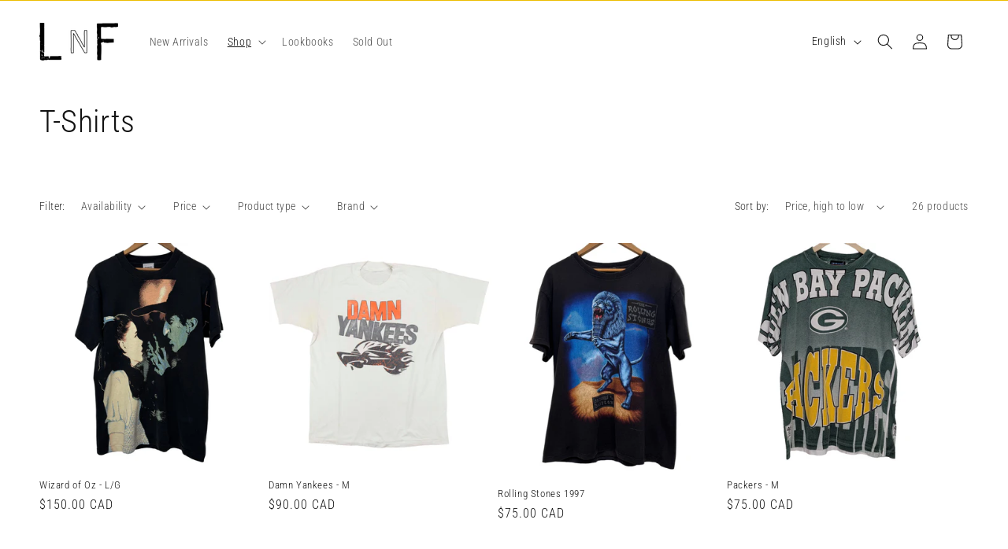

--- FILE ---
content_type: text/html; charset=utf-8
request_url: https://www.lnfshop.com/collections/t-shirt
body_size: 34960
content:
<!doctype html>
<html class="no-js" lang="en">
  <head>
    <meta charset="utf-8">
    <meta http-equiv="X-UA-Compatible" content="IE=edge">
    <meta name="viewport" content="width=device-width,initial-scale=1">
    <meta name="theme-color" content="">
    <link rel="canonical" href="https://www.lnfshop.com/collections/t-shirt"><link rel="icon" type="image/png" href="//www.lnfshop.com/cdn/shop/files/favicon.jpg?crop=center&height=32&v=1642193535&width=32"><link rel="preconnect" href="https://fonts.shopifycdn.com" crossorigin><title>
      T-Shirts
 &ndash; L N F </title>

    

    

<meta property="og:site_name" content="L N F ">
<meta property="og:url" content="https://www.lnfshop.com/collections/t-shirt">
<meta property="og:title" content="T-Shirts">
<meta property="og:type" content="website">
<meta property="og:description" content="LNF Shop is a hand picked selection of vintage and thrift clothing and accessories. We specialize in designer, t-shirts and crewnecks including brands such as Ralph Lauren, Nike, Louis Vuitton, Levis, Adidas and Carhartt. 
Est. 2010 in Montreal&#39;s Mile-End and now shipping worldwide.
New arrivals daily IG: @LNFshopmtL"><meta property="og:image" content="http://www.lnfshop.com/cdn/shop/collections/blk-box_567937f4-8210-490a-8a66-fc1551c98fb9.jpg?v=1642939496">
  <meta property="og:image:secure_url" content="https://www.lnfshop.com/cdn/shop/collections/blk-box_567937f4-8210-490a-8a66-fc1551c98fb9.jpg?v=1642939496">
  <meta property="og:image:width" content="1188">
  <meta property="og:image:height" content="1188"><meta name="twitter:card" content="summary_large_image">
<meta name="twitter:title" content="T-Shirts">
<meta name="twitter:description" content="LNF Shop is a hand picked selection of vintage and thrift clothing and accessories. We specialize in designer, t-shirts and crewnecks including brands such as Ralph Lauren, Nike, Louis Vuitton, Levis, Adidas and Carhartt. 
Est. 2010 in Montreal&#39;s Mile-End and now shipping worldwide.
New arrivals daily IG: @LNFshopmtL">


    <script src="//www.lnfshop.com/cdn/shop/t/16/assets/constants.js?v=58251544750838685771704299695" defer="defer"></script>
    <script src="//www.lnfshop.com/cdn/shop/t/16/assets/pubsub.js?v=158357773527763999511704299696" defer="defer"></script>
    <script src="//www.lnfshop.com/cdn/shop/t/16/assets/global.js?v=40820548392383841591704299696" defer="defer"></script><script src="//www.lnfshop.com/cdn/shop/t/16/assets/animations.js?v=88693664871331136111704299694" defer="defer"></script><script>window.performance && window.performance.mark && window.performance.mark('shopify.content_for_header.start');</script><meta name="google-site-verification" content="C3UfxtRE65g5okztom720jClt4UoDEKKMto1eWEYqRQ">
<meta name="facebook-domain-verification" content="j583uoddivsahfod7buetaffehvkha">
<meta id="shopify-digital-wallet" name="shopify-digital-wallet" content="/7568585/digital_wallets/dialog">
<meta name="shopify-checkout-api-token" content="719c76f41d1fe2106410365d27f18e9b">
<meta id="in-context-paypal-metadata" data-shop-id="7568585" data-venmo-supported="false" data-environment="production" data-locale="en_US" data-paypal-v4="true" data-currency="CAD">
<link rel="alternate" type="application/atom+xml" title="Feed" href="/collections/t-shirt.atom" />
<link rel="next" href="/collections/t-shirt?page=2">
<link rel="alternate" hreflang="x-default" href="https://www.lnfshop.com/collections/t-shirt">
<link rel="alternate" hreflang="en" href="https://www.lnfshop.com/collections/t-shirt">
<link rel="alternate" hreflang="fr" href="https://www.lnfshop.com/fr/collections/t-shirt">
<link rel="alternate" type="application/json+oembed" href="https://www.lnfshop.com/collections/t-shirt.oembed">
<script async="async" src="/checkouts/internal/preloads.js?locale=en-CA"></script>
<script id="shopify-features" type="application/json">{"accessToken":"719c76f41d1fe2106410365d27f18e9b","betas":["rich-media-storefront-analytics"],"domain":"www.lnfshop.com","predictiveSearch":true,"shopId":7568585,"locale":"en"}</script>
<script>var Shopify = Shopify || {};
Shopify.shop = "l-f-shop.myshopify.com";
Shopify.locale = "en";
Shopify.currency = {"active":"CAD","rate":"1.0"};
Shopify.country = "CA";
Shopify.theme = {"name":"Updated copy of Dawn","id":164227875117,"schema_name":"Dawn","schema_version":"12.0.0","theme_store_id":887,"role":"main"};
Shopify.theme.handle = "null";
Shopify.theme.style = {"id":null,"handle":null};
Shopify.cdnHost = "www.lnfshop.com/cdn";
Shopify.routes = Shopify.routes || {};
Shopify.routes.root = "/";</script>
<script type="module">!function(o){(o.Shopify=o.Shopify||{}).modules=!0}(window);</script>
<script>!function(o){function n(){var o=[];function n(){o.push(Array.prototype.slice.apply(arguments))}return n.q=o,n}var t=o.Shopify=o.Shopify||{};t.loadFeatures=n(),t.autoloadFeatures=n()}(window);</script>
<script id="shop-js-analytics" type="application/json">{"pageType":"collection"}</script>
<script defer="defer" async type="module" src="//www.lnfshop.com/cdn/shopifycloud/shop-js/modules/v2/client.init-shop-cart-sync_BN7fPSNr.en.esm.js"></script>
<script defer="defer" async type="module" src="//www.lnfshop.com/cdn/shopifycloud/shop-js/modules/v2/chunk.common_Cbph3Kss.esm.js"></script>
<script defer="defer" async type="module" src="//www.lnfshop.com/cdn/shopifycloud/shop-js/modules/v2/chunk.modal_DKumMAJ1.esm.js"></script>
<script type="module">
  await import("//www.lnfshop.com/cdn/shopifycloud/shop-js/modules/v2/client.init-shop-cart-sync_BN7fPSNr.en.esm.js");
await import("//www.lnfshop.com/cdn/shopifycloud/shop-js/modules/v2/chunk.common_Cbph3Kss.esm.js");
await import("//www.lnfshop.com/cdn/shopifycloud/shop-js/modules/v2/chunk.modal_DKumMAJ1.esm.js");

  window.Shopify.SignInWithShop?.initShopCartSync?.({"fedCMEnabled":true,"windoidEnabled":true});

</script>
<script>(function() {
  var isLoaded = false;
  function asyncLoad() {
    if (isLoaded) return;
    isLoaded = true;
    var urls = ["https:\/\/www.improvedcontactform.com\/icf.js?shop=l-f-shop.myshopify.com"];
    for (var i = 0; i < urls.length; i++) {
      var s = document.createElement('script');
      s.type = 'text/javascript';
      s.async = true;
      s.src = urls[i];
      var x = document.getElementsByTagName('script')[0];
      x.parentNode.insertBefore(s, x);
    }
  };
  if(window.attachEvent) {
    window.attachEvent('onload', asyncLoad);
  } else {
    window.addEventListener('load', asyncLoad, false);
  }
})();</script>
<script id="__st">var __st={"a":7568585,"offset":-18000,"reqid":"27abb21f-ee55-408a-a896-bbabe79aa414-1770000873","pageurl":"www.lnfshop.com\/collections\/t-shirt","u":"bab3e121d590","p":"collection","rtyp":"collection","rid":164245045302};</script>
<script>window.ShopifyPaypalV4VisibilityTracking = true;</script>
<script id="captcha-bootstrap">!function(){'use strict';const t='contact',e='account',n='new_comment',o=[[t,t],['blogs',n],['comments',n],[t,'customer']],c=[[e,'customer_login'],[e,'guest_login'],[e,'recover_customer_password'],[e,'create_customer']],r=t=>t.map((([t,e])=>`form[action*='/${t}']:not([data-nocaptcha='true']) input[name='form_type'][value='${e}']`)).join(','),a=t=>()=>t?[...document.querySelectorAll(t)].map((t=>t.form)):[];function s(){const t=[...o],e=r(t);return a(e)}const i='password',u='form_key',d=['recaptcha-v3-token','g-recaptcha-response','h-captcha-response',i],f=()=>{try{return window.sessionStorage}catch{return}},m='__shopify_v',_=t=>t.elements[u];function p(t,e,n=!1){try{const o=window.sessionStorage,c=JSON.parse(o.getItem(e)),{data:r}=function(t){const{data:e,action:n}=t;return t[m]||n?{data:e,action:n}:{data:t,action:n}}(c);for(const[e,n]of Object.entries(r))t.elements[e]&&(t.elements[e].value=n);n&&o.removeItem(e)}catch(o){console.error('form repopulation failed',{error:o})}}const l='form_type',E='cptcha';function T(t){t.dataset[E]=!0}const w=window,h=w.document,L='Shopify',v='ce_forms',y='captcha';let A=!1;((t,e)=>{const n=(g='f06e6c50-85a8-45c8-87d0-21a2b65856fe',I='https://cdn.shopify.com/shopifycloud/storefront-forms-hcaptcha/ce_storefront_forms_captcha_hcaptcha.v1.5.2.iife.js',D={infoText:'Protected by hCaptcha',privacyText:'Privacy',termsText:'Terms'},(t,e,n)=>{const o=w[L][v],c=o.bindForm;if(c)return c(t,g,e,D).then(n);var r;o.q.push([[t,g,e,D],n]),r=I,A||(h.body.append(Object.assign(h.createElement('script'),{id:'captcha-provider',async:!0,src:r})),A=!0)});var g,I,D;w[L]=w[L]||{},w[L][v]=w[L][v]||{},w[L][v].q=[],w[L][y]=w[L][y]||{},w[L][y].protect=function(t,e){n(t,void 0,e),T(t)},Object.freeze(w[L][y]),function(t,e,n,w,h,L){const[v,y,A,g]=function(t,e,n){const i=e?o:[],u=t?c:[],d=[...i,...u],f=r(d),m=r(i),_=r(d.filter((([t,e])=>n.includes(e))));return[a(f),a(m),a(_),s()]}(w,h,L),I=t=>{const e=t.target;return e instanceof HTMLFormElement?e:e&&e.form},D=t=>v().includes(t);t.addEventListener('submit',(t=>{const e=I(t);if(!e)return;const n=D(e)&&!e.dataset.hcaptchaBound&&!e.dataset.recaptchaBound,o=_(e),c=g().includes(e)&&(!o||!o.value);(n||c)&&t.preventDefault(),c&&!n&&(function(t){try{if(!f())return;!function(t){const e=f();if(!e)return;const n=_(t);if(!n)return;const o=n.value;o&&e.removeItem(o)}(t);const e=Array.from(Array(32),(()=>Math.random().toString(36)[2])).join('');!function(t,e){_(t)||t.append(Object.assign(document.createElement('input'),{type:'hidden',name:u})),t.elements[u].value=e}(t,e),function(t,e){const n=f();if(!n)return;const o=[...t.querySelectorAll(`input[type='${i}']`)].map((({name:t})=>t)),c=[...d,...o],r={};for(const[a,s]of new FormData(t).entries())c.includes(a)||(r[a]=s);n.setItem(e,JSON.stringify({[m]:1,action:t.action,data:r}))}(t,e)}catch(e){console.error('failed to persist form',e)}}(e),e.submit())}));const S=(t,e)=>{t&&!t.dataset[E]&&(n(t,e.some((e=>e===t))),T(t))};for(const o of['focusin','change'])t.addEventListener(o,(t=>{const e=I(t);D(e)&&S(e,y())}));const B=e.get('form_key'),M=e.get(l),P=B&&M;t.addEventListener('DOMContentLoaded',(()=>{const t=y();if(P)for(const e of t)e.elements[l].value===M&&p(e,B);[...new Set([...A(),...v().filter((t=>'true'===t.dataset.shopifyCaptcha))])].forEach((e=>S(e,t)))}))}(h,new URLSearchParams(w.location.search),n,t,e,['guest_login'])})(!0,!0)}();</script>
<script integrity="sha256-4kQ18oKyAcykRKYeNunJcIwy7WH5gtpwJnB7kiuLZ1E=" data-source-attribution="shopify.loadfeatures" defer="defer" src="//www.lnfshop.com/cdn/shopifycloud/storefront/assets/storefront/load_feature-a0a9edcb.js" crossorigin="anonymous"></script>
<script data-source-attribution="shopify.dynamic_checkout.dynamic.init">var Shopify=Shopify||{};Shopify.PaymentButton=Shopify.PaymentButton||{isStorefrontPortableWallets:!0,init:function(){window.Shopify.PaymentButton.init=function(){};var t=document.createElement("script");t.src="https://www.lnfshop.com/cdn/shopifycloud/portable-wallets/latest/portable-wallets.en.js",t.type="module",document.head.appendChild(t)}};
</script>
<script data-source-attribution="shopify.dynamic_checkout.buyer_consent">
  function portableWalletsHideBuyerConsent(e){var t=document.getElementById("shopify-buyer-consent"),n=document.getElementById("shopify-subscription-policy-button");t&&n&&(t.classList.add("hidden"),t.setAttribute("aria-hidden","true"),n.removeEventListener("click",e))}function portableWalletsShowBuyerConsent(e){var t=document.getElementById("shopify-buyer-consent"),n=document.getElementById("shopify-subscription-policy-button");t&&n&&(t.classList.remove("hidden"),t.removeAttribute("aria-hidden"),n.addEventListener("click",e))}window.Shopify?.PaymentButton&&(window.Shopify.PaymentButton.hideBuyerConsent=portableWalletsHideBuyerConsent,window.Shopify.PaymentButton.showBuyerConsent=portableWalletsShowBuyerConsent);
</script>
<script data-source-attribution="shopify.dynamic_checkout.cart.bootstrap">document.addEventListener("DOMContentLoaded",(function(){function t(){return document.querySelector("shopify-accelerated-checkout-cart, shopify-accelerated-checkout")}if(t())Shopify.PaymentButton.init();else{new MutationObserver((function(e,n){t()&&(Shopify.PaymentButton.init(),n.disconnect())})).observe(document.body,{childList:!0,subtree:!0})}}));
</script>
<link id="shopify-accelerated-checkout-styles" rel="stylesheet" media="screen" href="https://www.lnfshop.com/cdn/shopifycloud/portable-wallets/latest/accelerated-checkout-backwards-compat.css" crossorigin="anonymous">
<style id="shopify-accelerated-checkout-cart">
        #shopify-buyer-consent {
  margin-top: 1em;
  display: inline-block;
  width: 100%;
}

#shopify-buyer-consent.hidden {
  display: none;
}

#shopify-subscription-policy-button {
  background: none;
  border: none;
  padding: 0;
  text-decoration: underline;
  font-size: inherit;
  cursor: pointer;
}

#shopify-subscription-policy-button::before {
  box-shadow: none;
}

      </style>
<script id="sections-script" data-sections="header" defer="defer" src="//www.lnfshop.com/cdn/shop/t/16/compiled_assets/scripts.js?v=2208"></script>
<script>window.performance && window.performance.mark && window.performance.mark('shopify.content_for_header.end');</script>


    <style data-shopify>
      @font-face {
  font-family: "Roboto Condensed";
  font-weight: 300;
  font-style: normal;
  font-display: swap;
  src: url("//www.lnfshop.com/cdn/fonts/roboto_condensed/robotocondensed_n3.38291bb39188492034837c889e515fe4214c9ab1.woff2") format("woff2"),
       url("//www.lnfshop.com/cdn/fonts/roboto_condensed/robotocondensed_n3.972a2971396f541bcf7e65620ec6e435f27c381b.woff") format("woff");
}

      @font-face {
  font-family: "Roboto Condensed";
  font-weight: 700;
  font-style: normal;
  font-display: swap;
  src: url("//www.lnfshop.com/cdn/fonts/roboto_condensed/robotocondensed_n7.0c73a613503672be244d2f29ab6ddd3fc3cc69ae.woff2") format("woff2"),
       url("//www.lnfshop.com/cdn/fonts/roboto_condensed/robotocondensed_n7.ef6ece86ba55f49c27c4904a493c283a40f3a66e.woff") format("woff");
}

      @font-face {
  font-family: "Roboto Condensed";
  font-weight: 300;
  font-style: italic;
  font-display: swap;
  src: url("//www.lnfshop.com/cdn/fonts/roboto_condensed/robotocondensed_i3.2f8eacac61501c12e1e57f3c3096c3f050881d7c.woff2") format("woff2"),
       url("//www.lnfshop.com/cdn/fonts/roboto_condensed/robotocondensed_i3.851e67b855eeeb8dbbd2de2af5aab24e34569419.woff") format("woff");
}

      @font-face {
  font-family: "Roboto Condensed";
  font-weight: 700;
  font-style: italic;
  font-display: swap;
  src: url("//www.lnfshop.com/cdn/fonts/roboto_condensed/robotocondensed_i7.bed9f3a01efda68cdff8b63e6195c957a0da68cb.woff2") format("woff2"),
       url("//www.lnfshop.com/cdn/fonts/roboto_condensed/robotocondensed_i7.9ca5759a0bcf75a82b270218eab4c83ec254abf8.woff") format("woff");
}

      @font-face {
  font-family: "Roboto Condensed";
  font-weight: 300;
  font-style: normal;
  font-display: swap;
  src: url("//www.lnfshop.com/cdn/fonts/roboto_condensed/robotocondensed_n3.38291bb39188492034837c889e515fe4214c9ab1.woff2") format("woff2"),
       url("//www.lnfshop.com/cdn/fonts/roboto_condensed/robotocondensed_n3.972a2971396f541bcf7e65620ec6e435f27c381b.woff") format("woff");
}


      
        :root,
        .color-background-1 {
          --color-background: 255,255,255;
        
          --gradient-background: #ffffff;
        

        

        --color-foreground: 18,18,18;
        --color-background-contrast: 191,191,191;
        --color-shadow: 18,18,18;
        --color-button: 255,204,0;
        --color-button-text: 18,18,18;
        --color-secondary-button: 255,255,255;
        --color-secondary-button-text: 18,18,18;
        --color-link: 18,18,18;
        --color-badge-foreground: 18,18,18;
        --color-badge-background: 255,255,255;
        --color-badge-border: 18,18,18;
        --payment-terms-background-color: rgb(255 255 255);
      }
      
        
        .color-background-2 {
          --color-background: 211,211,211;
        
          --gradient-background: #d3d3d3;
        

        

        --color-foreground: 18,18,18;
        --color-background-contrast: 147,147,147;
        --color-shadow: 18,18,18;
        --color-button: 18,18,18;
        --color-button-text: 211,211,211;
        --color-secondary-button: 211,211,211;
        --color-secondary-button-text: 18,18,18;
        --color-link: 18,18,18;
        --color-badge-foreground: 18,18,18;
        --color-badge-background: 211,211,211;
        --color-badge-border: 18,18,18;
        --payment-terms-background-color: rgb(211 211 211);
      }
      
        
        .color-inverse {
          --color-background: 18,18,18;
        
          --gradient-background: #121212;
        

        

        --color-foreground: 255,255,255;
        --color-background-contrast: 146,146,146;
        --color-shadow: 18,18,18;
        --color-button: 255,255,255;
        --color-button-text: 18,18,18;
        --color-secondary-button: 18,18,18;
        --color-secondary-button-text: 255,255,255;
        --color-link: 255,255,255;
        --color-badge-foreground: 255,255,255;
        --color-badge-background: 18,18,18;
        --color-badge-border: 255,255,255;
        --payment-terms-background-color: rgb(18 18 18);
      }
      
        
        .color-accent-1 {
          --color-background: 255,204,0;
        
          --gradient-background: #ffcc00;
        

        

        --color-foreground: 18,18,18;
        --color-background-contrast: 128,102,0;
        --color-shadow: 18,18,18;
        --color-button: 18,18,18;
        --color-button-text: 255,204,0;
        --color-secondary-button: 255,204,0;
        --color-secondary-button-text: 18,18,18;
        --color-link: 18,18,18;
        --color-badge-foreground: 18,18,18;
        --color-badge-background: 255,204,0;
        --color-badge-border: 18,18,18;
        --payment-terms-background-color: rgb(255 204 0);
      }
      
        
        .color-accent-2 {
          --color-background: 255,204,0;
        
          --gradient-background: #ffcc00;
        

        

        --color-foreground: 18,18,18;
        --color-background-contrast: 128,102,0;
        --color-shadow: 18,18,18;
        --color-button: 18,18,18;
        --color-button-text: 255,204,0;
        --color-secondary-button: 255,204,0;
        --color-secondary-button-text: 18,18,18;
        --color-link: 18,18,18;
        --color-badge-foreground: 18,18,18;
        --color-badge-background: 255,204,0;
        --color-badge-border: 18,18,18;
        --payment-terms-background-color: rgb(255 204 0);
      }
      

      body, .color-background-1, .color-background-2, .color-inverse, .color-accent-1, .color-accent-2 {
        color: rgba(var(--color-foreground), 0.75);
        background-color: rgb(var(--color-background));
      }

      :root {
        --font-body-family: "Roboto Condensed", sans-serif;
        --font-body-style: normal;
        --font-body-weight: 300;
        --font-body-weight-bold: 600;

        --font-heading-family: "Roboto Condensed", sans-serif;
        --font-heading-style: normal;
        --font-heading-weight: 300;

        --font-body-scale: 1.0;
        --font-heading-scale: 1.0;

        --media-padding: px;
        --media-border-opacity: 0.05;
        --media-border-width: 1px;
        --media-radius: 0px;
        --media-shadow-opacity: 0.0;
        --media-shadow-horizontal-offset: 0px;
        --media-shadow-vertical-offset: 0px;
        --media-shadow-blur-radius: 0px;
        --media-shadow-visible: 0;

        --page-width: 160rem;
        --page-width-margin: 0rem;

        --product-card-image-padding: 0.0rem;
        --product-card-corner-radius: 0.0rem;
        --product-card-text-alignment: left;
        --product-card-border-width: 0.0rem;
        --product-card-border-opacity: 0.0;
        --product-card-shadow-opacity: 0.1;
        --product-card-shadow-visible: 1;
        --product-card-shadow-horizontal-offset: 0.0rem;
        --product-card-shadow-vertical-offset: 0.0rem;
        --product-card-shadow-blur-radius: 0.0rem;

        --collection-card-image-padding: 0.0rem;
        --collection-card-corner-radius: 0.0rem;
        --collection-card-text-alignment: left;
        --collection-card-border-width: 0.0rem;
        --collection-card-border-opacity: 0.0;
        --collection-card-shadow-opacity: 0.1;
        --collection-card-shadow-visible: 1;
        --collection-card-shadow-horizontal-offset: 0.0rem;
        --collection-card-shadow-vertical-offset: 0.0rem;
        --collection-card-shadow-blur-radius: 0.0rem;

        --blog-card-image-padding: 0.0rem;
        --blog-card-corner-radius: 0.0rem;
        --blog-card-text-alignment: left;
        --blog-card-border-width: 0.0rem;
        --blog-card-border-opacity: 0.0;
        --blog-card-shadow-opacity: 0.1;
        --blog-card-shadow-visible: 1;
        --blog-card-shadow-horizontal-offset: 0.0rem;
        --blog-card-shadow-vertical-offset: 0.0rem;
        --blog-card-shadow-blur-radius: 0.0rem;

        --badge-corner-radius: 4.0rem;

        --popup-border-width: 1px;
        --popup-border-opacity: 0.1;
        --popup-corner-radius: 0px;
        --popup-shadow-opacity: 0.0;
        --popup-shadow-horizontal-offset: 0px;
        --popup-shadow-vertical-offset: 0px;
        --popup-shadow-blur-radius: 0px;

        --drawer-border-width: 1px;
        --drawer-border-opacity: 0.1;
        --drawer-shadow-opacity: 0.0;
        --drawer-shadow-horizontal-offset: 0px;
        --drawer-shadow-vertical-offset: 0px;
        --drawer-shadow-blur-radius: 0px;

        --spacing-sections-desktop: 0px;
        --spacing-sections-mobile: 0px;

        --grid-desktop-vertical-spacing: 8px;
        --grid-desktop-horizontal-spacing: 8px;
        --grid-mobile-vertical-spacing: 4px;
        --grid-mobile-horizontal-spacing: 4px;

        --text-boxes-border-opacity: 0.0;
        --text-boxes-border-width: 0px;
        --text-boxes-radius: 0px;
        --text-boxes-shadow-opacity: 0.0;
        --text-boxes-shadow-visible: 0;
        --text-boxes-shadow-horizontal-offset: 0px;
        --text-boxes-shadow-vertical-offset: 0px;
        --text-boxes-shadow-blur-radius: 0px;

        --buttons-radius: 0px;
        --buttons-radius-outset: 0px;
        --buttons-border-width: 1px;
        --buttons-border-opacity: 1.0;
        --buttons-shadow-opacity: 0.0;
        --buttons-shadow-visible: 0;
        --buttons-shadow-horizontal-offset: 0px;
        --buttons-shadow-vertical-offset: 0px;
        --buttons-shadow-blur-radius: 0px;
        --buttons-border-offset: 0px;

        --inputs-radius: 0px;
        --inputs-border-width: 1px;
        --inputs-border-opacity: 0.55;
        --inputs-shadow-opacity: 0.0;
        --inputs-shadow-horizontal-offset: 0px;
        --inputs-margin-offset: 0px;
        --inputs-shadow-vertical-offset: 0px;
        --inputs-shadow-blur-radius: 0px;
        --inputs-radius-outset: 0px;

        --variant-pills-radius: 40px;
        --variant-pills-border-width: 1px;
        --variant-pills-border-opacity: 0.55;
        --variant-pills-shadow-opacity: 0.0;
        --variant-pills-shadow-horizontal-offset: 0px;
        --variant-pills-shadow-vertical-offset: 0px;
        --variant-pills-shadow-blur-radius: 0px;
      }

      *,
      *::before,
      *::after {
        box-sizing: inherit;
      }

      html {
        box-sizing: border-box;
        font-size: calc(var(--font-body-scale) * 62.5%);
        height: 100%;
      }

      body {
        display: grid;
        grid-template-rows: auto auto 1fr auto;
        grid-template-columns: 100%;
        min-height: 100%;
        margin: 0;
        font-size: 1.5rem;
        letter-spacing: 0.06rem;
        line-height: calc(1 + 0.8 / var(--font-body-scale));
        font-family: var(--font-body-family);
        font-style: var(--font-body-style);
        font-weight: var(--font-body-weight);
      }

      @media screen and (min-width: 750px) {
        body {
          font-size: 1.6rem;
        }
      }
    </style>

    <link href="//www.lnfshop.com/cdn/shop/t/16/assets/base.css?v=22615539281115885671704299694" rel="stylesheet" type="text/css" media="all" />
<link rel="preload" as="font" href="//www.lnfshop.com/cdn/fonts/roboto_condensed/robotocondensed_n3.38291bb39188492034837c889e515fe4214c9ab1.woff2" type="font/woff2" crossorigin><link rel="preload" as="font" href="//www.lnfshop.com/cdn/fonts/roboto_condensed/robotocondensed_n3.38291bb39188492034837c889e515fe4214c9ab1.woff2" type="font/woff2" crossorigin><link href="//www.lnfshop.com/cdn/shop/t/16/assets/component-localization-form.css?v=143319823105703127341704299695" rel="stylesheet" type="text/css" media="all" />
      <script src="//www.lnfshop.com/cdn/shop/t/16/assets/localization-form.js?v=161644695336821385561704299696" defer="defer"></script><link
        rel="stylesheet"
        href="//www.lnfshop.com/cdn/shop/t/16/assets/component-predictive-search.css?v=118923337488134913561704299695"
        media="print"
        onload="this.media='all'"
      ><script>
      document.documentElement.className = document.documentElement.className.replace('no-js', 'js');
      if (Shopify.designMode) {
        document.documentElement.classList.add('shopify-design-mode');
      }
    </script>
  <link href="https://monorail-edge.shopifysvc.com" rel="dns-prefetch">
<script>(function(){if ("sendBeacon" in navigator && "performance" in window) {try {var session_token_from_headers = performance.getEntriesByType('navigation')[0].serverTiming.find(x => x.name == '_s').description;} catch {var session_token_from_headers = undefined;}var session_cookie_matches = document.cookie.match(/_shopify_s=([^;]*)/);var session_token_from_cookie = session_cookie_matches && session_cookie_matches.length === 2 ? session_cookie_matches[1] : "";var session_token = session_token_from_headers || session_token_from_cookie || "";function handle_abandonment_event(e) {var entries = performance.getEntries().filter(function(entry) {return /monorail-edge.shopifysvc.com/.test(entry.name);});if (!window.abandonment_tracked && entries.length === 0) {window.abandonment_tracked = true;var currentMs = Date.now();var navigation_start = performance.timing.navigationStart;var payload = {shop_id: 7568585,url: window.location.href,navigation_start,duration: currentMs - navigation_start,session_token,page_type: "collection"};window.navigator.sendBeacon("https://monorail-edge.shopifysvc.com/v1/produce", JSON.stringify({schema_id: "online_store_buyer_site_abandonment/1.1",payload: payload,metadata: {event_created_at_ms: currentMs,event_sent_at_ms: currentMs}}));}}window.addEventListener('pagehide', handle_abandonment_event);}}());</script>
<script id="web-pixels-manager-setup">(function e(e,d,r,n,o){if(void 0===o&&(o={}),!Boolean(null===(a=null===(i=window.Shopify)||void 0===i?void 0:i.analytics)||void 0===a?void 0:a.replayQueue)){var i,a;window.Shopify=window.Shopify||{};var t=window.Shopify;t.analytics=t.analytics||{};var s=t.analytics;s.replayQueue=[],s.publish=function(e,d,r){return s.replayQueue.push([e,d,r]),!0};try{self.performance.mark("wpm:start")}catch(e){}var l=function(){var e={modern:/Edge?\/(1{2}[4-9]|1[2-9]\d|[2-9]\d{2}|\d{4,})\.\d+(\.\d+|)|Firefox\/(1{2}[4-9]|1[2-9]\d|[2-9]\d{2}|\d{4,})\.\d+(\.\d+|)|Chrom(ium|e)\/(9{2}|\d{3,})\.\d+(\.\d+|)|(Maci|X1{2}).+ Version\/(15\.\d+|(1[6-9]|[2-9]\d|\d{3,})\.\d+)([,.]\d+|)( \(\w+\)|)( Mobile\/\w+|) Safari\/|Chrome.+OPR\/(9{2}|\d{3,})\.\d+\.\d+|(CPU[ +]OS|iPhone[ +]OS|CPU[ +]iPhone|CPU IPhone OS|CPU iPad OS)[ +]+(15[._]\d+|(1[6-9]|[2-9]\d|\d{3,})[._]\d+)([._]\d+|)|Android:?[ /-](13[3-9]|1[4-9]\d|[2-9]\d{2}|\d{4,})(\.\d+|)(\.\d+|)|Android.+Firefox\/(13[5-9]|1[4-9]\d|[2-9]\d{2}|\d{4,})\.\d+(\.\d+|)|Android.+Chrom(ium|e)\/(13[3-9]|1[4-9]\d|[2-9]\d{2}|\d{4,})\.\d+(\.\d+|)|SamsungBrowser\/([2-9]\d|\d{3,})\.\d+/,legacy:/Edge?\/(1[6-9]|[2-9]\d|\d{3,})\.\d+(\.\d+|)|Firefox\/(5[4-9]|[6-9]\d|\d{3,})\.\d+(\.\d+|)|Chrom(ium|e)\/(5[1-9]|[6-9]\d|\d{3,})\.\d+(\.\d+|)([\d.]+$|.*Safari\/(?![\d.]+ Edge\/[\d.]+$))|(Maci|X1{2}).+ Version\/(10\.\d+|(1[1-9]|[2-9]\d|\d{3,})\.\d+)([,.]\d+|)( \(\w+\)|)( Mobile\/\w+|) Safari\/|Chrome.+OPR\/(3[89]|[4-9]\d|\d{3,})\.\d+\.\d+|(CPU[ +]OS|iPhone[ +]OS|CPU[ +]iPhone|CPU IPhone OS|CPU iPad OS)[ +]+(10[._]\d+|(1[1-9]|[2-9]\d|\d{3,})[._]\d+)([._]\d+|)|Android:?[ /-](13[3-9]|1[4-9]\d|[2-9]\d{2}|\d{4,})(\.\d+|)(\.\d+|)|Mobile Safari.+OPR\/([89]\d|\d{3,})\.\d+\.\d+|Android.+Firefox\/(13[5-9]|1[4-9]\d|[2-9]\d{2}|\d{4,})\.\d+(\.\d+|)|Android.+Chrom(ium|e)\/(13[3-9]|1[4-9]\d|[2-9]\d{2}|\d{4,})\.\d+(\.\d+|)|Android.+(UC? ?Browser|UCWEB|U3)[ /]?(15\.([5-9]|\d{2,})|(1[6-9]|[2-9]\d|\d{3,})\.\d+)\.\d+|SamsungBrowser\/(5\.\d+|([6-9]|\d{2,})\.\d+)|Android.+MQ{2}Browser\/(14(\.(9|\d{2,})|)|(1[5-9]|[2-9]\d|\d{3,})(\.\d+|))(\.\d+|)|K[Aa][Ii]OS\/(3\.\d+|([4-9]|\d{2,})\.\d+)(\.\d+|)/},d=e.modern,r=e.legacy,n=navigator.userAgent;return n.match(d)?"modern":n.match(r)?"legacy":"unknown"}(),u="modern"===l?"modern":"legacy",c=(null!=n?n:{modern:"",legacy:""})[u],f=function(e){return[e.baseUrl,"/wpm","/b",e.hashVersion,"modern"===e.buildTarget?"m":"l",".js"].join("")}({baseUrl:d,hashVersion:r,buildTarget:u}),m=function(e){var d=e.version,r=e.bundleTarget,n=e.surface,o=e.pageUrl,i=e.monorailEndpoint;return{emit:function(e){var a=e.status,t=e.errorMsg,s=(new Date).getTime(),l=JSON.stringify({metadata:{event_sent_at_ms:s},events:[{schema_id:"web_pixels_manager_load/3.1",payload:{version:d,bundle_target:r,page_url:o,status:a,surface:n,error_msg:t},metadata:{event_created_at_ms:s}}]});if(!i)return console&&console.warn&&console.warn("[Web Pixels Manager] No Monorail endpoint provided, skipping logging."),!1;try{return self.navigator.sendBeacon.bind(self.navigator)(i,l)}catch(e){}var u=new XMLHttpRequest;try{return u.open("POST",i,!0),u.setRequestHeader("Content-Type","text/plain"),u.send(l),!0}catch(e){return console&&console.warn&&console.warn("[Web Pixels Manager] Got an unhandled error while logging to Monorail."),!1}}}}({version:r,bundleTarget:l,surface:e.surface,pageUrl:self.location.href,monorailEndpoint:e.monorailEndpoint});try{o.browserTarget=l,function(e){var d=e.src,r=e.async,n=void 0===r||r,o=e.onload,i=e.onerror,a=e.sri,t=e.scriptDataAttributes,s=void 0===t?{}:t,l=document.createElement("script"),u=document.querySelector("head"),c=document.querySelector("body");if(l.async=n,l.src=d,a&&(l.integrity=a,l.crossOrigin="anonymous"),s)for(var f in s)if(Object.prototype.hasOwnProperty.call(s,f))try{l.dataset[f]=s[f]}catch(e){}if(o&&l.addEventListener("load",o),i&&l.addEventListener("error",i),u)u.appendChild(l);else{if(!c)throw new Error("Did not find a head or body element to append the script");c.appendChild(l)}}({src:f,async:!0,onload:function(){if(!function(){var e,d;return Boolean(null===(d=null===(e=window.Shopify)||void 0===e?void 0:e.analytics)||void 0===d?void 0:d.initialized)}()){var d=window.webPixelsManager.init(e)||void 0;if(d){var r=window.Shopify.analytics;r.replayQueue.forEach((function(e){var r=e[0],n=e[1],o=e[2];d.publishCustomEvent(r,n,o)})),r.replayQueue=[],r.publish=d.publishCustomEvent,r.visitor=d.visitor,r.initialized=!0}}},onerror:function(){return m.emit({status:"failed",errorMsg:"".concat(f," has failed to load")})},sri:function(e){var d=/^sha384-[A-Za-z0-9+/=]+$/;return"string"==typeof e&&d.test(e)}(c)?c:"",scriptDataAttributes:o}),m.emit({status:"loading"})}catch(e){m.emit({status:"failed",errorMsg:(null==e?void 0:e.message)||"Unknown error"})}}})({shopId: 7568585,storefrontBaseUrl: "https://www.lnfshop.com",extensionsBaseUrl: "https://extensions.shopifycdn.com/cdn/shopifycloud/web-pixels-manager",monorailEndpoint: "https://monorail-edge.shopifysvc.com/unstable/produce_batch",surface: "storefront-renderer",enabledBetaFlags: ["2dca8a86"],webPixelsConfigList: [{"id":"796721453","configuration":"{\"config\":\"{\\\"pixel_id\\\":\\\"G-5J2D12QTVP\\\",\\\"target_country\\\":\\\"CA\\\",\\\"gtag_events\\\":[{\\\"type\\\":\\\"search\\\",\\\"action_label\\\":[\\\"G-5J2D12QTVP\\\",\\\"AW-832263498\\\/XcYaCPG0otsCEMqq7YwD\\\"]},{\\\"type\\\":\\\"begin_checkout\\\",\\\"action_label\\\":[\\\"G-5J2D12QTVP\\\",\\\"AW-832263498\\\/oWCcCO60otsCEMqq7YwD\\\"]},{\\\"type\\\":\\\"view_item\\\",\\\"action_label\\\":[\\\"G-5J2D12QTVP\\\",\\\"AW-832263498\\\/LToQCOi0otsCEMqq7YwD\\\",\\\"MC-L5FE99HP7Z\\\"]},{\\\"type\\\":\\\"purchase\\\",\\\"action_label\\\":[\\\"G-5J2D12QTVP\\\",\\\"AW-832263498\\\/iZDzCO2zotsCEMqq7YwD\\\",\\\"MC-L5FE99HP7Z\\\"]},{\\\"type\\\":\\\"page_view\\\",\\\"action_label\\\":[\\\"G-5J2D12QTVP\\\",\\\"AW-832263498\\\/nPE7COqzotsCEMqq7YwD\\\",\\\"MC-L5FE99HP7Z\\\"]},{\\\"type\\\":\\\"add_payment_info\\\",\\\"action_label\\\":[\\\"G-5J2D12QTVP\\\",\\\"AW-832263498\\\/T-J6CPS0otsCEMqq7YwD\\\"]},{\\\"type\\\":\\\"add_to_cart\\\",\\\"action_label\\\":[\\\"G-5J2D12QTVP\\\",\\\"AW-832263498\\\/t5QaCOu0otsCEMqq7YwD\\\"]}],\\\"enable_monitoring_mode\\\":false}\"}","eventPayloadVersion":"v1","runtimeContext":"OPEN","scriptVersion":"b2a88bafab3e21179ed38636efcd8a93","type":"APP","apiClientId":1780363,"privacyPurposes":[],"dataSharingAdjustments":{"protectedCustomerApprovalScopes":["read_customer_address","read_customer_email","read_customer_name","read_customer_personal_data","read_customer_phone"]}},{"id":"696844589","configuration":"{\"pixelCode\":\"CHIMJCJC77UD25Q8FO80\"}","eventPayloadVersion":"v1","runtimeContext":"STRICT","scriptVersion":"22e92c2ad45662f435e4801458fb78cc","type":"APP","apiClientId":4383523,"privacyPurposes":["ANALYTICS","MARKETING","SALE_OF_DATA"],"dataSharingAdjustments":{"protectedCustomerApprovalScopes":["read_customer_address","read_customer_email","read_customer_name","read_customer_personal_data","read_customer_phone"]}},{"id":"259490093","configuration":"{\"pixel_id\":\"553688508457953\",\"pixel_type\":\"facebook_pixel\",\"metaapp_system_user_token\":\"-\"}","eventPayloadVersion":"v1","runtimeContext":"OPEN","scriptVersion":"ca16bc87fe92b6042fbaa3acc2fbdaa6","type":"APP","apiClientId":2329312,"privacyPurposes":["ANALYTICS","MARKETING","SALE_OF_DATA"],"dataSharingAdjustments":{"protectedCustomerApprovalScopes":["read_customer_address","read_customer_email","read_customer_name","read_customer_personal_data","read_customer_phone"]}},{"id":"131629357","eventPayloadVersion":"v1","runtimeContext":"LAX","scriptVersion":"1","type":"CUSTOM","privacyPurposes":["MARKETING"],"name":"Meta pixel (migrated)"},{"id":"shopify-app-pixel","configuration":"{}","eventPayloadVersion":"v1","runtimeContext":"STRICT","scriptVersion":"0450","apiClientId":"shopify-pixel","type":"APP","privacyPurposes":["ANALYTICS","MARKETING"]},{"id":"shopify-custom-pixel","eventPayloadVersion":"v1","runtimeContext":"LAX","scriptVersion":"0450","apiClientId":"shopify-pixel","type":"CUSTOM","privacyPurposes":["ANALYTICS","MARKETING"]}],isMerchantRequest: false,initData: {"shop":{"name":"L N F ","paymentSettings":{"currencyCode":"CAD"},"myshopifyDomain":"l-f-shop.myshopify.com","countryCode":"CA","storefrontUrl":"https:\/\/www.lnfshop.com"},"customer":null,"cart":null,"checkout":null,"productVariants":[],"purchasingCompany":null},},"https://www.lnfshop.com/cdn","1d2a099fw23dfb22ep557258f5m7a2edbae",{"modern":"","legacy":""},{"shopId":"7568585","storefrontBaseUrl":"https:\/\/www.lnfshop.com","extensionBaseUrl":"https:\/\/extensions.shopifycdn.com\/cdn\/shopifycloud\/web-pixels-manager","surface":"storefront-renderer","enabledBetaFlags":"[\"2dca8a86\"]","isMerchantRequest":"false","hashVersion":"1d2a099fw23dfb22ep557258f5m7a2edbae","publish":"custom","events":"[[\"page_viewed\",{}],[\"collection_viewed\",{\"collection\":{\"id\":\"164245045302\",\"title\":\"T-Shirts\",\"productVariants\":[{\"price\":{\"amount\":150.0,\"currencyCode\":\"CAD\"},\"product\":{\"title\":\"Wizard of Oz - L\/G\",\"vendor\":\"Stanley Desantis\",\"id\":\"10137426624813\",\"untranslatedTitle\":\"Wizard of Oz - L\/G\",\"url\":\"\/products\/stanley-desantis-black-wizard-of-oz-tshirt-90s-vinatge-usa-size-large-all-in-good-time\",\"type\":\"Shirt\"},\"id\":\"51564231885101\",\"image\":{\"src\":\"\/\/www.lnfshop.com\/cdn\/shop\/files\/D1F66A28-0EC9-4458-90D7-4469B6CE594F.jpg?v=1763054111\"},\"sku\":\"34633\",\"title\":\"Default Title\",\"untranslatedTitle\":\"Default Title\"},{\"price\":{\"amount\":90.0,\"currencyCode\":\"CAD\"},\"product\":{\"title\":\"Damn Yankees - M\",\"vendor\":\"Damn Yankees\",\"id\":\"6799140749366\",\"untranslatedTitle\":\"Damn Yankees - M\",\"url\":\"\/products\/damn-yankees-vintage-1990-thin-white-tshirt\",\"type\":\"Shirt\"},\"id\":\"40150540714038\",\"image\":{\"src\":\"\/\/www.lnfshop.com\/cdn\/shop\/products\/DamnYankees.jpg?v=1657143597\"},\"sku\":\"25431\",\"title\":\"Default Title\",\"untranslatedTitle\":\"Default Title\"},{\"price\":{\"amount\":75.0,\"currencyCode\":\"CAD\"},\"product\":{\"title\":\"Rolling Stones 1997\",\"vendor\":\"Rolling Stones\",\"id\":\"10137426592045\",\"untranslatedTitle\":\"Rolling Stones 1997\",\"url\":\"\/products\/rolling-stones-bridges-to-babylon-world-tour-shirt-black-1997-1998\",\"type\":\"Shirt\"},\"id\":\"51564231852333\",\"image\":{\"src\":\"\/\/www.lnfshop.com\/cdn\/shop\/files\/55825D5B-33E3-433B-879A-88A45EB20CDF.jpg?v=1761252329\"},\"sku\":\"34632\",\"title\":\"Default Title\",\"untranslatedTitle\":\"Default Title\"},{\"price\":{\"amount\":75.0,\"currencyCode\":\"CAD\"},\"product\":{\"title\":\"Packers - M\",\"vendor\":\"Magic Johnson Ts\",\"id\":\"10055834370349\",\"untranslatedTitle\":\"Packers - M\",\"url\":\"\/products\/green-bay-packers-white-with-green-tshirt-magic-johnson-ts-size-medium-aop\",\"type\":\"Shirt\"},\"id\":\"50840852660525\",\"image\":{\"src\":\"\/\/www.lnfshop.com\/cdn\/shop\/files\/background-editor_output_d1e58a47-8b97-4de8-bd7c-aea07d8edaf8.png?v=1751739775\"},\"sku\":\"33775\",\"title\":\"Default Title\",\"untranslatedTitle\":\"Default Title\"},{\"price\":{\"amount\":65.0,\"currencyCode\":\"CAD\"},\"product\":{\"title\":\"Benny The butcher - L\/G\",\"vendor\":\"Champion\",\"id\":\"10096482615597\",\"untranslatedTitle\":\"Benny The butcher - L\/G\",\"url\":\"\/products\/benny-the-butcher-light-blue-tshirt-size-large-plugs\",\"type\":\"Shirt\"},\"id\":\"51266095218989\",\"image\":{\"src\":\"\/\/www.lnfshop.com\/cdn\/shop\/files\/background-editor_output_363e4b0f-0096-4286-88cd-8ea334ba24f7.png?v=1759367659\"},\"sku\":\"34225\",\"title\":\"Default Title\",\"untranslatedTitle\":\"Default Title\"},{\"price\":{\"amount\":65.0,\"currencyCode\":\"CAD\"},\"product\":{\"title\":\"Kurt Cobain - L\/G\",\"vendor\":\"Kurt Cobain\",\"id\":\"6884368220214\",\"untranslatedTitle\":\"Kurt Cobain - L\/G\",\"url\":\"\/products\/kurt-cobain-vintage-2006-black-graphic-shirt-size-large-tennesse-river-tag\",\"type\":\"Shirt\"},\"id\":\"40497169399862\",\"image\":{\"src\":\"\/\/www.lnfshop.com\/cdn\/shop\/products\/KurtCobain2.jpg?v=1667483615\"},\"sku\":\"26239\",\"title\":\"Default Title\",\"untranslatedTitle\":\"Default Title\"},{\"price\":{\"amount\":65.0,\"currencyCode\":\"CAD\"},\"product\":{\"title\":\"Jimmy Page - XL\/TG\",\"vendor\":\"FOTL\",\"id\":\"10051770188077\",\"untranslatedTitle\":\"Jimmy Page - XL\/TG\",\"url\":\"\/products\/jimmy-page-robert-plant-white-tshirt-90s-vintage-usa-size-xl-1995-tour\",\"type\":\"Shirt\"},\"id\":\"50819477864749\",\"image\":{\"src\":\"\/\/www.lnfshop.com\/cdn\/shop\/files\/background-editor_output_e7cad505-8cd0-46f7-a79f-543a173055ad.png?v=1752899003\"},\"sku\":\"33663\",\"title\":\"Default Title\",\"untranslatedTitle\":\"Default Title\"},{\"price\":{\"amount\":60.0,\"currencyCode\":\"CAD\"},\"product\":{\"title\":\"Leo diCaprio - XL\/TG\",\"vendor\":\"Leo DiCaprio\",\"id\":\"10137427083565\",\"untranslatedTitle\":\"Leo diCaprio - XL\/TG\",\"url\":\"\/products\/leo-dicaprio-double-sided-bootleg-tshirt-90s-vintage-slim-size-xl\",\"type\":\"Shirt\"},\"id\":\"51564232409389\",\"image\":{\"src\":\"\/\/www.lnfshop.com\/cdn\/shop\/files\/65C42CE5-2DCA-498F-A06A-B94C75108A6C.jpg?v=1761152299\"},\"sku\":\"34645\",\"title\":\"Default Title\",\"untranslatedTitle\":\"Default Title\"},{\"price\":{\"amount\":50.0,\"currencyCode\":\"CAD\"},\"product\":{\"title\":\"Pink Floyd\",\"vendor\":\"Pink Floyd\",\"id\":\"10196177453357\",\"untranslatedTitle\":\"Pink Floyd\",\"url\":\"\/products\/pink-floyd-vintage-1980s-faded-black-tshirt-slim-fit-tour-shirt\",\"type\":\"Shirt\"},\"id\":\"51749706334509\",\"image\":{\"src\":\"\/\/www.lnfshop.com\/cdn\/shop\/files\/rn-image_picker_lib_temp_e109b0dc-53d4-4459-a4d4-faa54d5bd6a0.jpg?v=1768854401\"},\"sku\":\"35071\",\"title\":\"Default Title\",\"untranslatedTitle\":\"Default Title\"},{\"price\":{\"amount\":50.0,\"currencyCode\":\"CAD\"},\"product\":{\"title\":\"Batman - L\/G\",\"vendor\":\"Batman\",\"id\":\"10137426428205\",\"untranslatedTitle\":\"Batman - L\/G\",\"url\":\"\/products\/batman-aop-shirt-90s-ssi-tag-size-large-slim-fit-made-in-usa\",\"type\":\"Shirt\"},\"id\":\"51564231590189\",\"image\":{\"src\":\"\/\/www.lnfshop.com\/cdn\/shop\/files\/83E4BFA8-6510-4FE7-BC3C-39A073E4E1A2.jpg?v=1761249174\"},\"sku\":\"34629\",\"title\":\"Default Title\",\"untranslatedTitle\":\"Default Title\"},{\"price\":{\"amount\":50.0,\"currencyCode\":\"CAD\"},\"product\":{\"title\":\"The Who - XL\/TG\",\"vendor\":\"FOTL\",\"id\":\"10073868173613\",\"untranslatedTitle\":\"The Who - XL\/TG\",\"url\":\"\/products\/the-who-1997-tour-tshirt-black-huge-fit-xl-like-new-condition-usa\",\"type\":\"Shirt\"},\"id\":\"51012221370669\",\"image\":{\"src\":\"\/\/www.lnfshop.com\/cdn\/shop\/files\/background-editor_output_9d9cd189-3e67-469d-94d9-b56e0766388e.png?v=1753114795\"},\"sku\":\"34054\",\"title\":\"Default Title\",\"untranslatedTitle\":\"Default Title\"},{\"price\":{\"amount\":50.0,\"currencyCode\":\"CAD\"},\"product\":{\"title\":\"Yates\",\"vendor\":\"Yates\",\"id\":\"9080026988845\",\"untranslatedTitle\":\"Yates\",\"url\":\"\/products\/black-racing-shirt-robert-yates-ford-double-sided-hole-in-back\",\"type\":\"Shirt\"},\"id\":\"47793220026669\",\"image\":{\"src\":\"\/\/www.lnfshop.com\/cdn\/shop\/files\/Yates.jpg?v=1708455692\"},\"sku\":\"29854\",\"title\":\"Default Title\",\"untranslatedTitle\":\"Default Title\"},{\"price\":{\"amount\":45.0,\"currencyCode\":\"CAD\"},\"product\":{\"title\":\"Jimmy Page x Robert Plant 1995\",\"vendor\":\"Winterland\",\"id\":\"10137426788653\",\"untranslatedTitle\":\"Jimmy Page x Robert Plant 1995\",\"url\":\"\/products\/jimmy-page-robert-plant-tour-shirt-1995-winterland-single-stitch\",\"type\":\"Shirt\"},\"id\":\"51572218167597\",\"image\":{\"src\":\"\/\/www.lnfshop.com\/cdn\/shop\/files\/3C49E706-BE9E-48E6-94B4-5DA0EF08AEE7.jpg?v=1761243309\"},\"sku\":\"34638\",\"title\":\"Default Title\",\"untranslatedTitle\":\"Default Title\"},{\"price\":{\"amount\":45.0,\"currencyCode\":\"CAD\"},\"product\":{\"title\":\"Patty Loveless - XL\/TG\",\"vendor\":\"Patty Loveless\",\"id\":\"10051770646829\",\"untranslatedTitle\":\"Patty Loveless - XL\/TG\",\"url\":\"\/products\/patty-loveless-black-tour-tshirt-big-face-graphic-90s-vintage-xl-jamaica\",\"type\":\"Shirt\"},\"id\":\"50819479142701\",\"image\":{\"src\":\"\/\/www.lnfshop.com\/cdn\/shop\/files\/background-editor_output_a44fd2ab-cd6a-44be-a535-0f893e352d14.png?v=1753673172\"},\"sku\":\"33671\",\"title\":\"Default Title\",\"untranslatedTitle\":\"Default Title\"},{\"price\":{\"amount\":45.0,\"currencyCode\":\"CAD\"},\"product\":{\"title\":\"Godsmack\",\"vendor\":\"Artimonde\",\"id\":\"10054160744749\",\"untranslatedTitle\":\"Godsmack\",\"url\":\"\/products\/godsmack-red-tshirt-early-2000s-official-artimonde-cut-tag-fits-xl\",\"type\":\"Shirt\"},\"id\":\"50834223169837\",\"image\":{\"src\":\"\/\/www.lnfshop.com\/cdn\/shop\/files\/background-editor_output_6a00f251-6e67-41d5-b586-1bc73e944be3.png?v=1753388768\"},\"sku\":\"33739\",\"title\":\"Default Title\",\"untranslatedTitle\":\"Default Title\"},{\"price\":{\"amount\":42.0,\"currencyCode\":\"CAD\"},\"product\":{\"title\":\"Vince Gill - XL\/TG\",\"vendor\":\"Hanes\",\"id\":\"10137426657581\",\"untranslatedTitle\":\"Vince Gill - XL\/TG\",\"url\":\"\/products\/vince-gill-black-tshirt-vintage-1992-tour-size-xl-usa-slim-fit\",\"type\":\"Shirt\"},\"id\":\"51564231917869\",\"image\":{\"src\":\"\/\/www.lnfshop.com\/cdn\/shop\/files\/C52206F5-BD56-463F-9EA8-25E197557229.jpg?v=1761248600\"},\"sku\":\"34634\",\"title\":\"Default Title\",\"untranslatedTitle\":\"Default Title\"},{\"price\":{\"amount\":42.0,\"currencyCode\":\"CAD\"},\"product\":{\"title\":\"Nike - M\",\"vendor\":\"Nike\",\"id\":\"9337658540333\",\"untranslatedTitle\":\"Nike - M\",\"url\":\"\/products\/nike-aqua-gear-shirt-vintage-90s-aqua-sock\",\"type\":\"Shirt\"},\"id\":\"48726156738861\",\"image\":{\"src\":\"\/\/www.lnfshop.com\/cdn\/shop\/files\/Aquasock.jpg?v=1730208734\"},\"sku\":\"30485\",\"title\":\"Default Title\",\"untranslatedTitle\":\"Default Title\"},{\"price\":{\"amount\":40.0,\"currencyCode\":\"CAD\"},\"product\":{\"title\":\"Polo Sport - M\",\"vendor\":\"Ralph Lauren\",\"id\":\"10202708246829\",\"untranslatedTitle\":\"Polo Sport - M\",\"url\":\"\/products\/polo-sport-kelly-green-tshirt-90s-vintage-canada-made-loose-fit-medium\",\"type\":\"Shirt\"},\"id\":\"51774985503021\",\"image\":{\"src\":\"\/\/www.lnfshop.com\/cdn\/shop\/files\/background-editor_output_eb9cfa64-5921-469b-88e7-2b5ef124b870.png?v=1769625105\"},\"sku\":\"35135\",\"title\":\"Default Title\",\"untranslatedTitle\":\"Default Title\"},{\"price\":{\"amount\":35.0,\"currencyCode\":\"CAD\"},\"product\":{\"title\":\"Mickey - OS\/TU\",\"vendor\":\"Disney\",\"id\":\"10196177191213\",\"untranslatedTitle\":\"Mickey - OS\/TU\",\"url\":\"\/products\/mickey-pink-and-blue-vintage-all-over-print-shirt-90s-usa-one-size\",\"type\":\"Shirt\"},\"id\":\"51749706006829\",\"image\":{\"src\":\"\/\/www.lnfshop.com\/cdn\/shop\/files\/rn-image_picker_lib_temp_e25c9778-1585-4e0d-99d2-7b48fe30c08b.jpg?v=1768858310\"},\"sku\":\"35064\",\"title\":\"Default Title\",\"untranslatedTitle\":\"Default Title\"},{\"price\":{\"amount\":35.0,\"currencyCode\":\"CAD\"},\"product\":{\"title\":\"Cardinals - L\/G\",\"vendor\":\"Trench\",\"id\":\"10052073652525\",\"untranslatedTitle\":\"Cardinals - L\/G\",\"url\":\"\/products\/st-louis-cardinals-red-tshirt-80s-trench-size-large-slim-fit-usa\",\"type\":\"Shirt\"},\"id\":\"50821030117677\",\"image\":{\"src\":\"\/\/www.lnfshop.com\/cdn\/shop\/files\/background-editor_output_641dfbd9-31e5-4542-9f5b-3522f21a0d42.png?v=1753329547\"},\"sku\":\"33708\",\"title\":\"Default Title\",\"untranslatedTitle\":\"Default Title\"},{\"price\":{\"amount\":35.0,\"currencyCode\":\"CAD\"},\"product\":{\"title\":\"Social Distortion - S\/P\",\"vendor\":\"Delta\",\"id\":\"9847113613613\",\"untranslatedTitle\":\"Social Distortion - S\/P\",\"url\":\"\/products\/social-distortion-black-tshirt-sex-love-rock-and-roll-2000s-size-med-honduras-mike-ness\",\"type\":\"Shirt\"},\"id\":\"50127790801197\",\"image\":{\"src\":\"\/\/www.lnfshop.com\/cdn\/shop\/files\/SocialDistortion.jpg?v=1730214203\"},\"sku\":\"32091\",\"title\":\"Default Title\",\"untranslatedTitle\":\"Default Title\"},{\"price\":{\"amount\":32.0,\"currencyCode\":\"CAD\"},\"product\":{\"title\":\"Dale Jr - XL\/TG\",\"vendor\":\"Chase\",\"id\":\"9811823526189\",\"untranslatedTitle\":\"Dale Jr - XL\/TG\",\"url\":\"\/products\/dale-earnhardt-jr-mountain-dew-tshirt-black-2000s-xl\",\"type\":\"Shirt\"},\"id\":\"50011203043629\",\"image\":{\"src\":\"\/\/www.lnfshop.com\/cdn\/shop\/files\/background-editor_output_4fea6920-cad6-492e-a299-3da06035d4f9.png?v=1757818631\"},\"sku\":\"31694\",\"title\":\"Default Title\",\"untranslatedTitle\":\"Default Title\"},{\"price\":{\"amount\":32.0,\"currencyCode\":\"CAD\"},\"product\":{\"title\":\"Condemned - XXL\/TTG\",\"vendor\":\"Condemned\",\"id\":\"6625036075062\",\"untranslatedTitle\":\"Condemned - XXL\/TTG\",\"url\":\"\/products\/stone-cold-steve-austin-vintage-condemned-movie-promo-shirt-xxl\",\"type\":\"Shirt\"},\"id\":\"39691766792246\",\"image\":{\"src\":\"\/\/www.lnfshop.com\/cdn\/shop\/files\/TheCondemned.jpg?v=1708455278\"},\"sku\":\"23008\",\"title\":\"Default Title\",\"untranslatedTitle\":\"Default Title\"},{\"price\":{\"amount\":32.0,\"currencyCode\":\"CAD\"},\"product\":{\"title\":\"Sarah Brightman - L\/G\",\"vendor\":\"Gildan\",\"id\":\"8023015653677\",\"untranslatedTitle\":\"Sarah Brightman - L\/G\",\"url\":\"\/products\/sarah-brightman-shirt-vintage-1999-tour-gildan-tag-size-large\",\"type\":\"Shirt\"},\"id\":\"44060770369837\",\"image\":{\"src\":\"\/\/www.lnfshop.com\/cdn\/shop\/products\/SarahBrightman.jpg?v=1675880943\"},\"sku\":\"26463\",\"title\":\"Default Title\",\"untranslatedTitle\":\"Default Title\"}]}}]]"});</script><script>
  window.ShopifyAnalytics = window.ShopifyAnalytics || {};
  window.ShopifyAnalytics.meta = window.ShopifyAnalytics.meta || {};
  window.ShopifyAnalytics.meta.currency = 'CAD';
  var meta = {"products":[{"id":10137426624813,"gid":"gid:\/\/shopify\/Product\/10137426624813","vendor":"Stanley Desantis","type":"Shirt","handle":"stanley-desantis-black-wizard-of-oz-tshirt-90s-vinatge-usa-size-large-all-in-good-time","variants":[{"id":51564231885101,"price":15000,"name":"Wizard of Oz - L\/G","public_title":null,"sku":"34633"}],"remote":false},{"id":6799140749366,"gid":"gid:\/\/shopify\/Product\/6799140749366","vendor":"Damn Yankees","type":"Shirt","handle":"damn-yankees-vintage-1990-thin-white-tshirt","variants":[{"id":40150540714038,"price":9000,"name":"Damn Yankees - M","public_title":null,"sku":"25431"}],"remote":false},{"id":10137426592045,"gid":"gid:\/\/shopify\/Product\/10137426592045","vendor":"Rolling Stones","type":"Shirt","handle":"rolling-stones-bridges-to-babylon-world-tour-shirt-black-1997-1998","variants":[{"id":51564231852333,"price":7500,"name":"Rolling Stones 1997","public_title":null,"sku":"34632"}],"remote":false},{"id":10055834370349,"gid":"gid:\/\/shopify\/Product\/10055834370349","vendor":"Magic Johnson Ts","type":"Shirt","handle":"green-bay-packers-white-with-green-tshirt-magic-johnson-ts-size-medium-aop","variants":[{"id":50840852660525,"price":7500,"name":"Packers - M","public_title":null,"sku":"33775"}],"remote":false},{"id":10096482615597,"gid":"gid:\/\/shopify\/Product\/10096482615597","vendor":"Champion","type":"Shirt","handle":"benny-the-butcher-light-blue-tshirt-size-large-plugs","variants":[{"id":51266095218989,"price":6500,"name":"Benny The butcher - L\/G","public_title":null,"sku":"34225"}],"remote":false},{"id":6884368220214,"gid":"gid:\/\/shopify\/Product\/6884368220214","vendor":"Kurt Cobain","type":"Shirt","handle":"kurt-cobain-vintage-2006-black-graphic-shirt-size-large-tennesse-river-tag","variants":[{"id":40497169399862,"price":6500,"name":"Kurt Cobain - L\/G","public_title":null,"sku":"26239"}],"remote":false},{"id":10051770188077,"gid":"gid:\/\/shopify\/Product\/10051770188077","vendor":"FOTL","type":"Shirt","handle":"jimmy-page-robert-plant-white-tshirt-90s-vintage-usa-size-xl-1995-tour","variants":[{"id":50819477864749,"price":6500,"name":"Jimmy Page - XL\/TG","public_title":null,"sku":"33663"}],"remote":false},{"id":10137427083565,"gid":"gid:\/\/shopify\/Product\/10137427083565","vendor":"Leo DiCaprio","type":"Shirt","handle":"leo-dicaprio-double-sided-bootleg-tshirt-90s-vintage-slim-size-xl","variants":[{"id":51564232409389,"price":6000,"name":"Leo diCaprio - XL\/TG","public_title":null,"sku":"34645"}],"remote":false},{"id":10196177453357,"gid":"gid:\/\/shopify\/Product\/10196177453357","vendor":"Pink Floyd","type":"Shirt","handle":"pink-floyd-vintage-1980s-faded-black-tshirt-slim-fit-tour-shirt","variants":[{"id":51749706334509,"price":5000,"name":"Pink Floyd","public_title":null,"sku":"35071"}],"remote":false},{"id":10137426428205,"gid":"gid:\/\/shopify\/Product\/10137426428205","vendor":"Batman","type":"Shirt","handle":"batman-aop-shirt-90s-ssi-tag-size-large-slim-fit-made-in-usa","variants":[{"id":51564231590189,"price":5000,"name":"Batman - L\/G","public_title":null,"sku":"34629"}],"remote":false},{"id":10073868173613,"gid":"gid:\/\/shopify\/Product\/10073868173613","vendor":"FOTL","type":"Shirt","handle":"the-who-1997-tour-tshirt-black-huge-fit-xl-like-new-condition-usa","variants":[{"id":51012221370669,"price":5000,"name":"The Who - XL\/TG","public_title":null,"sku":"34054"}],"remote":false},{"id":9080026988845,"gid":"gid:\/\/shopify\/Product\/9080026988845","vendor":"Yates","type":"Shirt","handle":"black-racing-shirt-robert-yates-ford-double-sided-hole-in-back","variants":[{"id":47793220026669,"price":5000,"name":"Yates","public_title":null,"sku":"29854"}],"remote":false},{"id":10137426788653,"gid":"gid:\/\/shopify\/Product\/10137426788653","vendor":"Winterland","type":"Shirt","handle":"jimmy-page-robert-plant-tour-shirt-1995-winterland-single-stitch","variants":[{"id":51572218167597,"price":4500,"name":"Jimmy Page x Robert Plant 1995","public_title":null,"sku":"34638"}],"remote":false},{"id":10051770646829,"gid":"gid:\/\/shopify\/Product\/10051770646829","vendor":"Patty Loveless","type":"Shirt","handle":"patty-loveless-black-tour-tshirt-big-face-graphic-90s-vintage-xl-jamaica","variants":[{"id":50819479142701,"price":4500,"name":"Patty Loveless - XL\/TG","public_title":null,"sku":"33671"}],"remote":false},{"id":10054160744749,"gid":"gid:\/\/shopify\/Product\/10054160744749","vendor":"Artimonde","type":"Shirt","handle":"godsmack-red-tshirt-early-2000s-official-artimonde-cut-tag-fits-xl","variants":[{"id":50834223169837,"price":4500,"name":"Godsmack","public_title":null,"sku":"33739"}],"remote":false},{"id":10137426657581,"gid":"gid:\/\/shopify\/Product\/10137426657581","vendor":"Hanes","type":"Shirt","handle":"vince-gill-black-tshirt-vintage-1992-tour-size-xl-usa-slim-fit","variants":[{"id":51564231917869,"price":4200,"name":"Vince Gill - XL\/TG","public_title":null,"sku":"34634"}],"remote":false},{"id":9337658540333,"gid":"gid:\/\/shopify\/Product\/9337658540333","vendor":"Nike","type":"Shirt","handle":"nike-aqua-gear-shirt-vintage-90s-aqua-sock","variants":[{"id":48726156738861,"price":4200,"name":"Nike - M","public_title":null,"sku":"30485"}],"remote":false},{"id":10202708246829,"gid":"gid:\/\/shopify\/Product\/10202708246829","vendor":"Ralph Lauren","type":"Shirt","handle":"polo-sport-kelly-green-tshirt-90s-vintage-canada-made-loose-fit-medium","variants":[{"id":51774985503021,"price":4000,"name":"Polo Sport - M","public_title":null,"sku":"35135"}],"remote":false},{"id":10196177191213,"gid":"gid:\/\/shopify\/Product\/10196177191213","vendor":"Disney","type":"Shirt","handle":"mickey-pink-and-blue-vintage-all-over-print-shirt-90s-usa-one-size","variants":[{"id":51749706006829,"price":3500,"name":"Mickey - OS\/TU","public_title":null,"sku":"35064"}],"remote":false},{"id":10052073652525,"gid":"gid:\/\/shopify\/Product\/10052073652525","vendor":"Trench","type":"Shirt","handle":"st-louis-cardinals-red-tshirt-80s-trench-size-large-slim-fit-usa","variants":[{"id":50821030117677,"price":3500,"name":"Cardinals - L\/G","public_title":null,"sku":"33708"}],"remote":false},{"id":9847113613613,"gid":"gid:\/\/shopify\/Product\/9847113613613","vendor":"Delta","type":"Shirt","handle":"social-distortion-black-tshirt-sex-love-rock-and-roll-2000s-size-med-honduras-mike-ness","variants":[{"id":50127790801197,"price":3500,"name":"Social Distortion - S\/P","public_title":null,"sku":"32091"}],"remote":false},{"id":9811823526189,"gid":"gid:\/\/shopify\/Product\/9811823526189","vendor":"Chase","type":"Shirt","handle":"dale-earnhardt-jr-mountain-dew-tshirt-black-2000s-xl","variants":[{"id":50011203043629,"price":3200,"name":"Dale Jr - XL\/TG","public_title":null,"sku":"31694"}],"remote":false},{"id":6625036075062,"gid":"gid:\/\/shopify\/Product\/6625036075062","vendor":"Condemned","type":"Shirt","handle":"stone-cold-steve-austin-vintage-condemned-movie-promo-shirt-xxl","variants":[{"id":39691766792246,"price":3200,"name":"Condemned - XXL\/TTG","public_title":null,"sku":"23008"}],"remote":false},{"id":8023015653677,"gid":"gid:\/\/shopify\/Product\/8023015653677","vendor":"Gildan","type":"Shirt","handle":"sarah-brightman-shirt-vintage-1999-tour-gildan-tag-size-large","variants":[{"id":44060770369837,"price":3200,"name":"Sarah Brightman - L\/G","public_title":null,"sku":"26463"}],"remote":false}],"page":{"pageType":"collection","resourceType":"collection","resourceId":164245045302,"requestId":"27abb21f-ee55-408a-a896-bbabe79aa414-1770000873"}};
  for (var attr in meta) {
    window.ShopifyAnalytics.meta[attr] = meta[attr];
  }
</script>
<script class="analytics">
  (function () {
    var customDocumentWrite = function(content) {
      var jquery = null;

      if (window.jQuery) {
        jquery = window.jQuery;
      } else if (window.Checkout && window.Checkout.$) {
        jquery = window.Checkout.$;
      }

      if (jquery) {
        jquery('body').append(content);
      }
    };

    var hasLoggedConversion = function(token) {
      if (token) {
        return document.cookie.indexOf('loggedConversion=' + token) !== -1;
      }
      return false;
    }

    var setCookieIfConversion = function(token) {
      if (token) {
        var twoMonthsFromNow = new Date(Date.now());
        twoMonthsFromNow.setMonth(twoMonthsFromNow.getMonth() + 2);

        document.cookie = 'loggedConversion=' + token + '; expires=' + twoMonthsFromNow;
      }
    }

    var trekkie = window.ShopifyAnalytics.lib = window.trekkie = window.trekkie || [];
    if (trekkie.integrations) {
      return;
    }
    trekkie.methods = [
      'identify',
      'page',
      'ready',
      'track',
      'trackForm',
      'trackLink'
    ];
    trekkie.factory = function(method) {
      return function() {
        var args = Array.prototype.slice.call(arguments);
        args.unshift(method);
        trekkie.push(args);
        return trekkie;
      };
    };
    for (var i = 0; i < trekkie.methods.length; i++) {
      var key = trekkie.methods[i];
      trekkie[key] = trekkie.factory(key);
    }
    trekkie.load = function(config) {
      trekkie.config = config || {};
      trekkie.config.initialDocumentCookie = document.cookie;
      var first = document.getElementsByTagName('script')[0];
      var script = document.createElement('script');
      script.type = 'text/javascript';
      script.onerror = function(e) {
        var scriptFallback = document.createElement('script');
        scriptFallback.type = 'text/javascript';
        scriptFallback.onerror = function(error) {
                var Monorail = {
      produce: function produce(monorailDomain, schemaId, payload) {
        var currentMs = new Date().getTime();
        var event = {
          schema_id: schemaId,
          payload: payload,
          metadata: {
            event_created_at_ms: currentMs,
            event_sent_at_ms: currentMs
          }
        };
        return Monorail.sendRequest("https://" + monorailDomain + "/v1/produce", JSON.stringify(event));
      },
      sendRequest: function sendRequest(endpointUrl, payload) {
        // Try the sendBeacon API
        if (window && window.navigator && typeof window.navigator.sendBeacon === 'function' && typeof window.Blob === 'function' && !Monorail.isIos12()) {
          var blobData = new window.Blob([payload], {
            type: 'text/plain'
          });

          if (window.navigator.sendBeacon(endpointUrl, blobData)) {
            return true;
          } // sendBeacon was not successful

        } // XHR beacon

        var xhr = new XMLHttpRequest();

        try {
          xhr.open('POST', endpointUrl);
          xhr.setRequestHeader('Content-Type', 'text/plain');
          xhr.send(payload);
        } catch (e) {
          console.log(e);
        }

        return false;
      },
      isIos12: function isIos12() {
        return window.navigator.userAgent.lastIndexOf('iPhone; CPU iPhone OS 12_') !== -1 || window.navigator.userAgent.lastIndexOf('iPad; CPU OS 12_') !== -1;
      }
    };
    Monorail.produce('monorail-edge.shopifysvc.com',
      'trekkie_storefront_load_errors/1.1',
      {shop_id: 7568585,
      theme_id: 164227875117,
      app_name: "storefront",
      context_url: window.location.href,
      source_url: "//www.lnfshop.com/cdn/s/trekkie.storefront.c59ea00e0474b293ae6629561379568a2d7c4bba.min.js"});

        };
        scriptFallback.async = true;
        scriptFallback.src = '//www.lnfshop.com/cdn/s/trekkie.storefront.c59ea00e0474b293ae6629561379568a2d7c4bba.min.js';
        first.parentNode.insertBefore(scriptFallback, first);
      };
      script.async = true;
      script.src = '//www.lnfshop.com/cdn/s/trekkie.storefront.c59ea00e0474b293ae6629561379568a2d7c4bba.min.js';
      first.parentNode.insertBefore(script, first);
    };
    trekkie.load(
      {"Trekkie":{"appName":"storefront","development":false,"defaultAttributes":{"shopId":7568585,"isMerchantRequest":null,"themeId":164227875117,"themeCityHash":"7318898691799679124","contentLanguage":"en","currency":"CAD","eventMetadataId":"43c1c385-66be-4e36-a743-deaf9de809e4"},"isServerSideCookieWritingEnabled":true,"monorailRegion":"shop_domain","enabledBetaFlags":["65f19447","b5387b81"]},"Session Attribution":{},"S2S":{"facebookCapiEnabled":true,"source":"trekkie-storefront-renderer","apiClientId":580111}}
    );

    var loaded = false;
    trekkie.ready(function() {
      if (loaded) return;
      loaded = true;

      window.ShopifyAnalytics.lib = window.trekkie;

      var originalDocumentWrite = document.write;
      document.write = customDocumentWrite;
      try { window.ShopifyAnalytics.merchantGoogleAnalytics.call(this); } catch(error) {};
      document.write = originalDocumentWrite;

      window.ShopifyAnalytics.lib.page(null,{"pageType":"collection","resourceType":"collection","resourceId":164245045302,"requestId":"27abb21f-ee55-408a-a896-bbabe79aa414-1770000873","shopifyEmitted":true});

      var match = window.location.pathname.match(/checkouts\/(.+)\/(thank_you|post_purchase)/)
      var token = match? match[1]: undefined;
      if (!hasLoggedConversion(token)) {
        setCookieIfConversion(token);
        window.ShopifyAnalytics.lib.track("Viewed Product Category",{"currency":"CAD","category":"Collection: t-shirt","collectionName":"t-shirt","collectionId":164245045302,"nonInteraction":true},undefined,undefined,{"shopifyEmitted":true});
      }
    });


        var eventsListenerScript = document.createElement('script');
        eventsListenerScript.async = true;
        eventsListenerScript.src = "//www.lnfshop.com/cdn/shopifycloud/storefront/assets/shop_events_listener-3da45d37.js";
        document.getElementsByTagName('head')[0].appendChild(eventsListenerScript);

})();</script>
  <script>
  if (!window.ga || (window.ga && typeof window.ga !== 'function')) {
    window.ga = function ga() {
      (window.ga.q = window.ga.q || []).push(arguments);
      if (window.Shopify && window.Shopify.analytics && typeof window.Shopify.analytics.publish === 'function') {
        window.Shopify.analytics.publish("ga_stub_called", {}, {sendTo: "google_osp_migration"});
      }
      console.error("Shopify's Google Analytics stub called with:", Array.from(arguments), "\nSee https://help.shopify.com/manual/promoting-marketing/pixels/pixel-migration#google for more information.");
    };
    if (window.Shopify && window.Shopify.analytics && typeof window.Shopify.analytics.publish === 'function') {
      window.Shopify.analytics.publish("ga_stub_initialized", {}, {sendTo: "google_osp_migration"});
    }
  }
</script>
<script
  defer
  src="https://www.lnfshop.com/cdn/shopifycloud/perf-kit/shopify-perf-kit-3.1.0.min.js"
  data-application="storefront-renderer"
  data-shop-id="7568585"
  data-render-region="gcp-us-central1"
  data-page-type="collection"
  data-theme-instance-id="164227875117"
  data-theme-name="Dawn"
  data-theme-version="12.0.0"
  data-monorail-region="shop_domain"
  data-resource-timing-sampling-rate="10"
  data-shs="true"
  data-shs-beacon="true"
  data-shs-export-with-fetch="true"
  data-shs-logs-sample-rate="1"
  data-shs-beacon-endpoint="https://www.lnfshop.com/api/collect"
></script>
</head>

  <body class="gradient animate--hover-default">
    <a class="skip-to-content-link button visually-hidden" href="#MainContent">
      Skip to content
    </a><!-- BEGIN sections: header-group -->
<div id="shopify-section-sections--21838148632877__announcement-bar" class="shopify-section shopify-section-group-header-group announcement-bar-section"><link href="//www.lnfshop.com/cdn/shop/t/16/assets/component-slideshow.css?v=107725913939919748051704299695" rel="stylesheet" type="text/css" media="all" />
<link href="//www.lnfshop.com/cdn/shop/t/16/assets/component-slider.css?v=142503135496229589681704299695" rel="stylesheet" type="text/css" media="all" />

  <link href="//www.lnfshop.com/cdn/shop/t/16/assets/component-list-social.css?v=35792976012981934991704299695" rel="stylesheet" type="text/css" media="all" />


<div
  class="utility-bar color-accent-1 gradient utility-bar--bottom-border"
  
>
  <div class="page-width utility-bar__grid"><div
        class="announcement-bar"
        role="region"
        aria-label="Announcement"
        
      ></div><div class="localization-wrapper">
</div>
  </div>
</div>


</div><div id="shopify-section-sections--21838148632877__header" class="shopify-section shopify-section-group-header-group section-header"><link rel="stylesheet" href="//www.lnfshop.com/cdn/shop/t/16/assets/component-list-menu.css?v=151968516119678728991704299695" media="print" onload="this.media='all'">
<link rel="stylesheet" href="//www.lnfshop.com/cdn/shop/t/16/assets/component-search.css?v=165164710990765432851704299695" media="print" onload="this.media='all'">
<link rel="stylesheet" href="//www.lnfshop.com/cdn/shop/t/16/assets/component-menu-drawer.css?v=31331429079022630271704299695" media="print" onload="this.media='all'">
<link rel="stylesheet" href="//www.lnfshop.com/cdn/shop/t/16/assets/component-cart-notification.css?v=54116361853792938221704299694" media="print" onload="this.media='all'">
<link rel="stylesheet" href="//www.lnfshop.com/cdn/shop/t/16/assets/component-cart-items.css?v=145340746371385151771704299694" media="print" onload="this.media='all'"><link rel="stylesheet" href="//www.lnfshop.com/cdn/shop/t/16/assets/component-price.css?v=70172745017360139101704299695" media="print" onload="this.media='all'"><noscript><link href="//www.lnfshop.com/cdn/shop/t/16/assets/component-list-menu.css?v=151968516119678728991704299695" rel="stylesheet" type="text/css" media="all" /></noscript>
<noscript><link href="//www.lnfshop.com/cdn/shop/t/16/assets/component-search.css?v=165164710990765432851704299695" rel="stylesheet" type="text/css" media="all" /></noscript>
<noscript><link href="//www.lnfshop.com/cdn/shop/t/16/assets/component-menu-drawer.css?v=31331429079022630271704299695" rel="stylesheet" type="text/css" media="all" /></noscript>
<noscript><link href="//www.lnfshop.com/cdn/shop/t/16/assets/component-cart-notification.css?v=54116361853792938221704299694" rel="stylesheet" type="text/css" media="all" /></noscript>
<noscript><link href="//www.lnfshop.com/cdn/shop/t/16/assets/component-cart-items.css?v=145340746371385151771704299694" rel="stylesheet" type="text/css" media="all" /></noscript>

<style>
  header-drawer {
    justify-self: start;
    margin-left: -1.2rem;
  }@media screen and (min-width: 990px) {
      header-drawer {
        display: none;
      }
    }.menu-drawer-container {
    display: flex;
  }

  .list-menu {
    list-style: none;
    padding: 0;
    margin: 0;
  }

  .list-menu--inline {
    display: inline-flex;
    flex-wrap: wrap;
  }

  summary.list-menu__item {
    padding-right: 2.7rem;
  }

  .list-menu__item {
    display: flex;
    align-items: center;
    line-height: calc(1 + 0.3 / var(--font-body-scale));
  }

  .list-menu__item--link {
    text-decoration: none;
    padding-bottom: 1rem;
    padding-top: 1rem;
    line-height: calc(1 + 0.8 / var(--font-body-scale));
  }

  @media screen and (min-width: 750px) {
    .list-menu__item--link {
      padding-bottom: 0.5rem;
      padding-top: 0.5rem;
    }
  }
</style><style data-shopify>.header {
    padding: 10px 3rem 10px 3rem;
  }

  .section-header {
    position: sticky; /* This is for fixing a Safari z-index issue. PR #2147 */
    margin-bottom: 0px;
  }

  @media screen and (min-width: 750px) {
    .section-header {
      margin-bottom: 0px;
    }
  }

  @media screen and (min-width: 990px) {
    .header {
      padding-top: 20px;
      padding-bottom: 20px;
    }
  }</style><script src="//www.lnfshop.com/cdn/shop/t/16/assets/details-disclosure.js?v=13653116266235556501704299696" defer="defer"></script>
<script src="//www.lnfshop.com/cdn/shop/t/16/assets/details-modal.js?v=25581673532751508451704299696" defer="defer"></script>
<script src="//www.lnfshop.com/cdn/shop/t/16/assets/cart-notification.js?v=133508293167896966491704299694" defer="defer"></script>
<script src="//www.lnfshop.com/cdn/shop/t/16/assets/search-form.js?v=133129549252120666541704299697" defer="defer"></script><svg xmlns="http://www.w3.org/2000/svg" class="hidden">
  <symbol id="icon-search" viewbox="0 0 18 19" fill="none">
    <path fill-rule="evenodd" clip-rule="evenodd" d="M11.03 11.68A5.784 5.784 0 112.85 3.5a5.784 5.784 0 018.18 8.18zm.26 1.12a6.78 6.78 0 11.72-.7l5.4 5.4a.5.5 0 11-.71.7l-5.41-5.4z" fill="currentColor"/>
  </symbol>

  <symbol id="icon-reset" class="icon icon-close"  fill="none" viewBox="0 0 18 18" stroke="currentColor">
    <circle r="8.5" cy="9" cx="9" stroke-opacity="0.2"/>
    <path d="M6.82972 6.82915L1.17193 1.17097" stroke-linecap="round" stroke-linejoin="round" transform="translate(5 5)"/>
    <path d="M1.22896 6.88502L6.77288 1.11523" stroke-linecap="round" stroke-linejoin="round" transform="translate(5 5)"/>
  </symbol>

  <symbol id="icon-close" class="icon icon-close" fill="none" viewBox="0 0 18 17">
    <path d="M.865 15.978a.5.5 0 00.707.707l7.433-7.431 7.579 7.282a.501.501 0 00.846-.37.5.5 0 00-.153-.351L9.712 8.546l7.417-7.416a.5.5 0 10-.707-.708L8.991 7.853 1.413.573a.5.5 0 10-.693.72l7.563 7.268-7.418 7.417z" fill="currentColor">
  </symbol>
</svg><sticky-header data-sticky-type="on-scroll-up" class="header-wrapper color-background-1 gradient"><header class="header header--middle-left header--mobile-center page-width header--has-menu header--has-social header--has-account header--has-localizations">

<header-drawer data-breakpoint="tablet">
  <details id="Details-menu-drawer-container" class="menu-drawer-container">
    <summary
      class="header__icon header__icon--menu header__icon--summary link focus-inset"
      aria-label="Menu"
    >
      <span>
        <svg
  xmlns="http://www.w3.org/2000/svg"
  aria-hidden="true"
  focusable="false"
  class="icon icon-hamburger"
  fill="none"
  viewBox="0 0 18 16"
>
  <path d="M1 .5a.5.5 0 100 1h15.71a.5.5 0 000-1H1zM.5 8a.5.5 0 01.5-.5h15.71a.5.5 0 010 1H1A.5.5 0 01.5 8zm0 7a.5.5 0 01.5-.5h15.71a.5.5 0 010 1H1a.5.5 0 01-.5-.5z" fill="currentColor">
</svg>

        <svg
  xmlns="http://www.w3.org/2000/svg"
  aria-hidden="true"
  focusable="false"
  class="icon icon-close"
  fill="none"
  viewBox="0 0 18 17"
>
  <path d="M.865 15.978a.5.5 0 00.707.707l7.433-7.431 7.579 7.282a.501.501 0 00.846-.37.5.5 0 00-.153-.351L9.712 8.546l7.417-7.416a.5.5 0 10-.707-.708L8.991 7.853 1.413.573a.5.5 0 10-.693.72l7.563 7.268-7.418 7.417z" fill="currentColor">
</svg>

      </span>
    </summary>
    <div id="menu-drawer" class="gradient menu-drawer motion-reduce color-background-1">
      <div class="menu-drawer__inner-container">
        <div class="menu-drawer__navigation-container">
          <nav class="menu-drawer__navigation">
            <ul class="menu-drawer__menu has-submenu list-menu" role="list"><li><a
                      id="HeaderDrawer-new-arrivals"
                      href="/collections/new"
                      class="menu-drawer__menu-item list-menu__item link link--text focus-inset"
                      
                    >
                      New Arrivals
                    </a></li><li><details id="Details-menu-drawer-menu-item-2">
                      <summary
                        id="HeaderDrawer-shop"
                        class="menu-drawer__menu-item list-menu__item link link--text focus-inset menu-drawer__menu-item--active"
                      >
                        Shop
                        <svg
  viewBox="0 0 14 10"
  fill="none"
  aria-hidden="true"
  focusable="false"
  class="icon icon-arrow"
  xmlns="http://www.w3.org/2000/svg"
>
  <path fill-rule="evenodd" clip-rule="evenodd" d="M8.537.808a.5.5 0 01.817-.162l4 4a.5.5 0 010 .708l-4 4a.5.5 0 11-.708-.708L11.793 5.5H1a.5.5 0 010-1h10.793L8.646 1.354a.5.5 0 01-.109-.546z" fill="currentColor">
</svg>

                        <svg aria-hidden="true" focusable="false" class="icon icon-caret" viewBox="0 0 10 6">
  <path fill-rule="evenodd" clip-rule="evenodd" d="M9.354.646a.5.5 0 00-.708 0L5 4.293 1.354.646a.5.5 0 00-.708.708l4 4a.5.5 0 00.708 0l4-4a.5.5 0 000-.708z" fill="currentColor">
</svg>

                      </summary>
                      <div
                        id="link-shop"
                        class="menu-drawer__submenu has-submenu gradient motion-reduce"
                        tabindex="-1"
                      >
                        <div class="menu-drawer__inner-submenu">
                          <button class="menu-drawer__close-button link link--text focus-inset" aria-expanded="true">
                            <svg
  viewBox="0 0 14 10"
  fill="none"
  aria-hidden="true"
  focusable="false"
  class="icon icon-arrow"
  xmlns="http://www.w3.org/2000/svg"
>
  <path fill-rule="evenodd" clip-rule="evenodd" d="M8.537.808a.5.5 0 01.817-.162l4 4a.5.5 0 010 .708l-4 4a.5.5 0 11-.708-.708L11.793 5.5H1a.5.5 0 010-1h10.793L8.646 1.354a.5.5 0 01-.109-.546z" fill="currentColor">
</svg>

                            Shop
                          </button>
                          <ul class="menu-drawer__menu list-menu" role="list" tabindex="-1"><li><a
                                    id="HeaderDrawer-shop-new"
                                    href="/collections/new"
                                    class="menu-drawer__menu-item link link--text list-menu__item focus-inset"
                                    
                                  >
                                    New
                                  </a></li><li><a
                                    id="HeaderDrawer-shop-t-shirts"
                                    href="/collections/t-shirt"
                                    class="menu-drawer__menu-item link link--text list-menu__item focus-inset menu-drawer__menu-item--active"
                                    
                                      aria-current="page"
                                    
                                  >
                                    T-Shirts
                                  </a></li><li><a
                                    id="HeaderDrawer-shop-shoes"
                                    href="/collections/jackets"
                                    class="menu-drawer__menu-item link link--text list-menu__item focus-inset"
                                    
                                  >
                                    Shoes
                                  </a></li><li><a
                                    id="HeaderDrawer-shop-sale"
                                    href="/collections/sale-1"
                                    class="menu-drawer__menu-item link link--text list-menu__item focus-inset"
                                    
                                  >
                                    SALE
                                  </a></li></ul>
                        </div>
                      </div>
                    </details></li><li><a
                      id="HeaderDrawer-lookbooks"
                      href="/pages/lookbook"
                      class="menu-drawer__menu-item list-menu__item link link--text focus-inset"
                      
                    >
                      Lookbooks
                    </a></li><li><a
                      id="HeaderDrawer-sold-out"
                      href="/collections/sold-out"
                      class="menu-drawer__menu-item list-menu__item link link--text focus-inset"
                      
                    >
                      Sold Out
                    </a></li></ul>
          </nav>
          <div class="menu-drawer__utility-links"><a
                href="/account/login"
                class="menu-drawer__account link focus-inset h5 medium-hide large-up-hide"
              >
                <svg
  xmlns="http://www.w3.org/2000/svg"
  aria-hidden="true"
  focusable="false"
  class="icon icon-account"
  fill="none"
  viewBox="0 0 18 19"
>
  <path fill-rule="evenodd" clip-rule="evenodd" d="M6 4.5a3 3 0 116 0 3 3 0 01-6 0zm3-4a4 4 0 100 8 4 4 0 000-8zm5.58 12.15c1.12.82 1.83 2.24 1.91 4.85H1.51c.08-2.6.79-4.03 1.9-4.85C4.66 11.75 6.5 11.5 9 11.5s4.35.26 5.58 1.15zM9 10.5c-2.5 0-4.65.24-6.17 1.35C1.27 12.98.5 14.93.5 18v.5h17V18c0-3.07-.77-5.02-2.33-6.15-1.52-1.1-3.67-1.35-6.17-1.35z" fill="currentColor">
</svg>

Log in</a><div class="menu-drawer__localization header-localization"><noscript><form method="post" action="/localization" id="HeaderCountryMobileFormNoScriptDrawer" accept-charset="UTF-8" class="localization-form" enctype="multipart/form-data"><input type="hidden" name="form_type" value="localization" /><input type="hidden" name="utf8" value="✓" /><input type="hidden" name="_method" value="put" /><input type="hidden" name="return_to" value="/collections/t-shirt" /><div class="localization-form__select">
                        <h2 class="visually-hidden" id="HeaderCountryMobileLabelNoScriptDrawer">
                          Country/region
                        </h2>
                        <select
                          class="localization-selector link"
                          name="country_code"
                          aria-labelledby="HeaderCountryMobileLabelNoScriptDrawer"
                        ><option
                              value="AU"
                            >
                              Australia (CAD
                              $)
                            </option><option
                              value="CA"
                                selected
                              
                            >
                              Canada (CAD
                              $)
                            </option><option
                              value="FR"
                            >
                              France (CAD
                              $)
                            </option><option
                              value="DE"
                            >
                              Germany (CAD
                              $)
                            </option><option
                              value="GB"
                            >
                              United Kingdom (CAD
                              $)
                            </option><option
                              value="US"
                            >
                              United States (CAD
                              $)
                            </option></select>
                        <svg aria-hidden="true" focusable="false" class="icon icon-caret" viewBox="0 0 10 6">
  <path fill-rule="evenodd" clip-rule="evenodd" d="M9.354.646a.5.5 0 00-.708 0L5 4.293 1.354.646a.5.5 0 00-.708.708l4 4a.5.5 0 00.708 0l4-4a.5.5 0 000-.708z" fill="currentColor">
</svg>

                      </div>
                      <button class="button button--tertiary">Update country/region</button></form></noscript>

                  <localization-form class="no-js-hidden"><form method="post" action="/localization" id="HeaderCountryMobileForm" accept-charset="UTF-8" class="localization-form" enctype="multipart/form-data"><input type="hidden" name="form_type" value="localization" /><input type="hidden" name="utf8" value="✓" /><input type="hidden" name="_method" value="put" /><input type="hidden" name="return_to" value="/collections/t-shirt" /><div>
                        <h2 class="visually-hidden" id="HeaderCountryMobileLabel">
                          Country/region
                        </h2><div class="disclosure">
  <button
    type="button"
    class="disclosure__button localization-form__select localization-selector link link--text caption-large"
    aria-expanded="false"
    aria-controls="HeaderCountryMobileList"
    aria-describedby="HeaderCountryMobileLabel"
  >
    <span>CAD
      $ | Canada</span>
    <svg aria-hidden="true" focusable="false" class="icon icon-caret" viewBox="0 0 10 6">
  <path fill-rule="evenodd" clip-rule="evenodd" d="M9.354.646a.5.5 0 00-.708 0L5 4.293 1.354.646a.5.5 0 00-.708.708l4 4a.5.5 0 00.708 0l4-4a.5.5 0 000-.708z" fill="currentColor">
</svg>

  </button>
  <div class="disclosure__list-wrapper" hidden>
    <ul id="HeaderCountryMobileList" role="list" class="disclosure__list list-unstyled"><li class="disclosure__item" tabindex="-1">
          <a
            class="link link--text disclosure__link caption-large focus-inset"
            href="#"
            
            data-value="AU"
          >
            <span class="localization-form__currency">CAD
              $ |</span
            >
            Australia
          </a>
        </li><li class="disclosure__item" tabindex="-1">
          <a
            class="link link--text disclosure__link caption-large focus-inset disclosure__link--active"
            href="#"
            
              aria-current="true"
            
            data-value="CA"
          >
            <span class="localization-form__currency">CAD
              $ |</span
            >
            Canada
          </a>
        </li><li class="disclosure__item" tabindex="-1">
          <a
            class="link link--text disclosure__link caption-large focus-inset"
            href="#"
            
            data-value="FR"
          >
            <span class="localization-form__currency">CAD
              $ |</span
            >
            France
          </a>
        </li><li class="disclosure__item" tabindex="-1">
          <a
            class="link link--text disclosure__link caption-large focus-inset"
            href="#"
            
            data-value="DE"
          >
            <span class="localization-form__currency">CAD
              $ |</span
            >
            Germany
          </a>
        </li><li class="disclosure__item" tabindex="-1">
          <a
            class="link link--text disclosure__link caption-large focus-inset"
            href="#"
            
            data-value="GB"
          >
            <span class="localization-form__currency">CAD
              $ |</span
            >
            United Kingdom
          </a>
        </li><li class="disclosure__item" tabindex="-1">
          <a
            class="link link--text disclosure__link caption-large focus-inset"
            href="#"
            
            data-value="US"
          >
            <span class="localization-form__currency">CAD
              $ |</span
            >
            United States
          </a>
        </li></ul>
  </div>
</div>
<input type="hidden" name="country_code" value="CA">
</div></form></localization-form>
                
<noscript><form method="post" action="/localization" id="HeaderLanguageMobileFormNoScriptDrawer" accept-charset="UTF-8" class="localization-form" enctype="multipart/form-data"><input type="hidden" name="form_type" value="localization" /><input type="hidden" name="utf8" value="✓" /><input type="hidden" name="_method" value="put" /><input type="hidden" name="return_to" value="/collections/t-shirt" /><div class="localization-form__select">
                        <h2 class="visually-hidden" id="HeaderLanguageMobileLabelNoScriptDrawer">
                          Language
                        </h2>
                        <select
                          class="localization-selector link"
                          name="locale_code"
                          aria-labelledby="HeaderLanguageMobileLabelNoScriptDrawer"
                        ><option
                              value="en"
                              lang="en"
                                selected
                              
                            >
                              English
                            </option><option
                              value="fr"
                              lang="fr"
                            >
                              Français
                            </option></select>
                        <svg aria-hidden="true" focusable="false" class="icon icon-caret" viewBox="0 0 10 6">
  <path fill-rule="evenodd" clip-rule="evenodd" d="M9.354.646a.5.5 0 00-.708 0L5 4.293 1.354.646a.5.5 0 00-.708.708l4 4a.5.5 0 00.708 0l4-4a.5.5 0 000-.708z" fill="currentColor">
</svg>

                      </div>
                      <button class="button button--tertiary">Update language</button></form></noscript>

                  <localization-form class="no-js-hidden"><form method="post" action="/localization" id="HeaderLanguageMobileForm" accept-charset="UTF-8" class="localization-form" enctype="multipart/form-data"><input type="hidden" name="form_type" value="localization" /><input type="hidden" name="utf8" value="✓" /><input type="hidden" name="_method" value="put" /><input type="hidden" name="return_to" value="/collections/t-shirt" /><div>
                        <h2 class="visually-hidden" id="HeaderLanguageMobileLabel">
                          Language
                        </h2><div class="disclosure">
  <button
    type="button"
    class="disclosure__button localization-form__select localization-selector link link--text caption-large"
    aria-expanded="false"
    aria-controls="HeaderLanguageMobileList"
    aria-describedby="HeaderLanguageMobileLabel"
  >
    <span>English</span>
    <svg aria-hidden="true" focusable="false" class="icon icon-caret" viewBox="0 0 10 6">
  <path fill-rule="evenodd" clip-rule="evenodd" d="M9.354.646a.5.5 0 00-.708 0L5 4.293 1.354.646a.5.5 0 00-.708.708l4 4a.5.5 0 00.708 0l4-4a.5.5 0 000-.708z" fill="currentColor">
</svg>

  </button>
  <div class="disclosure__list-wrapper" hidden>
    <ul id="HeaderLanguageMobileList" role="list" class="disclosure__list list-unstyled"><li class="disclosure__item" tabindex="-1">
          <a
            class="link link--text disclosure__link caption-large disclosure__link--active focus-inset"
            href="#"
            hreflang="en"
            lang="en"
            
              aria-current="true"
            
            data-value="en"
          >
            English
          </a>
        </li><li class="disclosure__item" tabindex="-1">
          <a
            class="link link--text disclosure__link caption-large focus-inset"
            href="#"
            hreflang="fr"
            lang="fr"
            
            data-value="fr"
          >
            Français
          </a>
        </li></ul>
  </div>
</div>
<input type="hidden" name="locale_code" value="en">
</div></form></localization-form></div><ul class="list list-social list-unstyled" role="list"><li class="list-social__item">
                  <a href="https://www.facebook.com/lnfshopmtl/" class="list-social__link link"><svg aria-hidden="true" focusable="false" class="icon icon-facebook" viewBox="0 0 20 20">
  <path fill="currentColor" d="M18 10.049C18 5.603 14.419 2 10 2c-4.419 0-8 3.603-8 8.049C2 14.067 4.925 17.396 8.75 18v-5.624H6.719v-2.328h2.03V8.275c0-2.017 1.195-3.132 3.023-3.132.874 0 1.79.158 1.79.158v1.98h-1.009c-.994 0-1.303.621-1.303 1.258v1.51h2.219l-.355 2.326H11.25V18c3.825-.604 6.75-3.933 6.75-7.951Z"/>
</svg>
<span class="visually-hidden">Facebook</span>
                  </a>
                </li><li class="list-social__item">
                  <a href="http://instagram.com/lnfshopmtl" class="list-social__link link"><svg aria-hidden="true" focusable="false" class="icon icon-instagram" viewBox="0 0 20 20">
  <path fill="currentColor" fill-rule="evenodd" d="M13.23 3.492c-.84-.037-1.096-.046-3.23-.046-2.144 0-2.39.01-3.238.055-.776.027-1.195.164-1.487.273a2.43 2.43 0 0 0-.912.593 2.486 2.486 0 0 0-.602.922c-.11.282-.238.702-.274 1.486-.046.84-.046 1.095-.046 3.23 0 2.134.01 2.39.046 3.229.004.51.097 1.016.274 1.495.145.365.319.639.602.913.282.282.538.456.92.602.474.176.974.268 1.479.273.848.046 1.103.046 3.238.046 2.134 0 2.39-.01 3.23-.046.784-.036 1.203-.164 1.486-.273.374-.146.648-.329.921-.602.283-.283.447-.548.602-.922.177-.476.27-.979.274-1.486.037-.84.046-1.095.046-3.23 0-2.134-.01-2.39-.055-3.229-.027-.784-.164-1.204-.274-1.495a2.43 2.43 0 0 0-.593-.913 2.604 2.604 0 0 0-.92-.602c-.284-.11-.703-.237-1.488-.273ZM6.697 2.05c.857-.036 1.131-.045 3.302-.045 1.1-.014 2.202.001 3.302.045.664.014 1.321.14 1.943.374a3.968 3.968 0 0 1 1.414.922c.41.397.728.88.93 1.414.23.622.354 1.279.365 1.942C18 7.56 18 7.824 18 10.005c0 2.17-.01 2.444-.046 3.292-.036.858-.173 1.442-.374 1.943-.2.53-.474.976-.92 1.423a3.896 3.896 0 0 1-1.415.922c-.51.191-1.095.337-1.943.374-.857.036-1.122.045-3.302.045-2.171 0-2.445-.009-3.302-.055-.849-.027-1.432-.164-1.943-.364a4.152 4.152 0 0 1-1.414-.922 4.128 4.128 0 0 1-.93-1.423c-.183-.51-.329-1.085-.365-1.943C2.009 12.45 2 12.167 2 10.004c0-2.161 0-2.435.055-3.302.027-.848.164-1.432.365-1.942a4.44 4.44 0 0 1 .92-1.414 4.18 4.18 0 0 1 1.415-.93c.51-.183 1.094-.33 1.943-.366Zm.427 4.806a4.105 4.105 0 1 1 5.805 5.805 4.105 4.105 0 0 1-5.805-5.805Zm1.882 5.371a2.668 2.668 0 1 0 2.042-4.93 2.668 2.668 0 0 0-2.042 4.93Zm5.922-5.942a.958.958 0 1 1-1.355-1.355.958.958 0 0 1 1.355 1.355Z" clip-rule="evenodd"/>
</svg>
<span class="visually-hidden">Instagram</span>
                  </a>
                </li><li class="list-social__item">
                  <a href="https://tiktok.com/@lnfshop" class="list-social__link link"><svg aria-hidden="true" focusable="false" class="icon icon-tiktok" viewBox="0 0 20 20">
  <path fill="currentColor" d="M10.511 1.705h2.74s-.157 3.51 3.795 3.768v2.711s-2.114.129-3.796-1.158l.028 5.606A5.073 5.073 0 1 1 8.213 7.56h.708v2.785a2.298 2.298 0 1 0 1.618 2.205L10.51 1.705Z"/>
</svg>
<span class="visually-hidden">TikTok</span>
                  </a>
                </li></ul>
          </div>
        </div>
      </div>
    </div>
  </details>
</header-drawer>
<a href="/" class="header__heading-link link link--text focus-inset"><div class="header__heading-logo-wrapper">
                
                <img src="//www.lnfshop.com/cdn/shop/files/LNF_LogoSheet-05-05_4184e5b2-8a4b-4288-9385-7da0e1fdf165.png?v=1642953062&amp;width=600" alt="L N F " srcset="//www.lnfshop.com/cdn/shop/files/LNF_LogoSheet-05-05_4184e5b2-8a4b-4288-9385-7da0e1fdf165.png?v=1642953062&amp;width=100 100w, //www.lnfshop.com/cdn/shop/files/LNF_LogoSheet-05-05_4184e5b2-8a4b-4288-9385-7da0e1fdf165.png?v=1642953062&amp;width=150 150w, //www.lnfshop.com/cdn/shop/files/LNF_LogoSheet-05-05_4184e5b2-8a4b-4288-9385-7da0e1fdf165.png?v=1642953062&amp;width=200 200w" width="100" height="48.15950920245399" loading="eager" class="header__heading-logo motion-reduce" sizes="(max-width: 200px) 50vw, 100px">
              </div></a>

<nav class="header__inline-menu">
  <ul class="list-menu list-menu--inline" role="list"><li><a
            id="HeaderMenu-new-arrivals"
            href="/collections/new"
            class="header__menu-item list-menu__item link link--text focus-inset"
            
          >
            <span
            >New Arrivals</span>
          </a></li><li><header-menu>
            <details id="Details-HeaderMenu-2">
              <summary
                id="HeaderMenu-shop"
                class="header__menu-item list-menu__item link focus-inset"
              >
                <span
                    class="header__active-menu-item"
                  
                >Shop</span>
                <svg aria-hidden="true" focusable="false" class="icon icon-caret" viewBox="0 0 10 6">
  <path fill-rule="evenodd" clip-rule="evenodd" d="M9.354.646a.5.5 0 00-.708 0L5 4.293 1.354.646a.5.5 0 00-.708.708l4 4a.5.5 0 00.708 0l4-4a.5.5 0 000-.708z" fill="currentColor">
</svg>

              </summary>
              <ul
                id="HeaderMenu-MenuList-2"
                class="header__submenu list-menu list-menu--disclosure color-background-1 gradient caption-large motion-reduce global-settings-popup"
                role="list"
                tabindex="-1"
              ><li><a
                        id="HeaderMenu-shop-new"
                        href="/collections/new"
                        class="header__menu-item list-menu__item link link--text focus-inset caption-large"
                        
                      >
                        New
                      </a></li><li><a
                        id="HeaderMenu-shop-t-shirts"
                        href="/collections/t-shirt"
                        class="header__menu-item list-menu__item link link--text focus-inset caption-large list-menu__item--active"
                        
                          aria-current="page"
                        
                      >
                        T-Shirts
                      </a></li><li><a
                        id="HeaderMenu-shop-shoes"
                        href="/collections/jackets"
                        class="header__menu-item list-menu__item link link--text focus-inset caption-large"
                        
                      >
                        Shoes
                      </a></li><li><a
                        id="HeaderMenu-shop-sale"
                        href="/collections/sale-1"
                        class="header__menu-item list-menu__item link link--text focus-inset caption-large"
                        
                      >
                        SALE
                      </a></li></ul>
            </details>
          </header-menu></li><li><a
            id="HeaderMenu-lookbooks"
            href="/pages/lookbook"
            class="header__menu-item list-menu__item link link--text focus-inset"
            
          >
            <span
            >Lookbooks</span>
          </a></li><li><a
            id="HeaderMenu-sold-out"
            href="/collections/sold-out"
            class="header__menu-item list-menu__item link link--text focus-inset"
            
          >
            <span
            >Sold Out</span>
          </a></li></ul>
</nav>

<div class="header__icons header__icons--localization header-localization">
      <div class="desktop-localization-wrapper">
<noscript class="small-hide medium-hide"><form method="post" action="/localization" id="HeaderLanguageMobileFormNoScript" accept-charset="UTF-8" class="localization-form" enctype="multipart/form-data"><input type="hidden" name="form_type" value="localization" /><input type="hidden" name="utf8" value="✓" /><input type="hidden" name="_method" value="put" /><input type="hidden" name="return_to" value="/collections/t-shirt" /><div class="localization-form__select">
                <h2 class="visually-hidden" id="HeaderLanguageMobileLabelNoScript">Language</h2>
                <select class="localization-selector link" name="locale_code" aria-labelledby="HeaderLanguageMobileLabelNoScript"><option value="en" lang="en" selected>
                      English
                    </option><option value="fr" lang="fr">
                      Français
                    </option></select>
                <svg aria-hidden="true" focusable="false" class="icon icon-caret" viewBox="0 0 10 6">
  <path fill-rule="evenodd" clip-rule="evenodd" d="M9.354.646a.5.5 0 00-.708 0L5 4.293 1.354.646a.5.5 0 00-.708.708l4 4a.5.5 0 00.708 0l4-4a.5.5 0 000-.708z" fill="currentColor">
</svg>

              </div>
              <button class="button button--tertiary">Update language</button></form></noscript>

          <localization-form class="small-hide medium-hide no-js-hidden"><form method="post" action="/localization" id="HeaderLanguageForm" accept-charset="UTF-8" class="localization-form" enctype="multipart/form-data"><input type="hidden" name="form_type" value="localization" /><input type="hidden" name="utf8" value="✓" /><input type="hidden" name="_method" value="put" /><input type="hidden" name="return_to" value="/collections/t-shirt" /><div>
                <h2 class="visually-hidden" id="HeaderLanguageLabel">Language</h2><div class="disclosure">
  <button
    type="button"
    class="disclosure__button localization-form__select localization-selector link link--text caption-large"
    aria-expanded="false"
    aria-controls="HeaderLanguageList"
    aria-describedby="HeaderLanguageLabel"
  >
    <span>English</span>
    <svg aria-hidden="true" focusable="false" class="icon icon-caret" viewBox="0 0 10 6">
  <path fill-rule="evenodd" clip-rule="evenodd" d="M9.354.646a.5.5 0 00-.708 0L5 4.293 1.354.646a.5.5 0 00-.708.708l4 4a.5.5 0 00.708 0l4-4a.5.5 0 000-.708z" fill="currentColor">
</svg>

  </button>
  <div class="disclosure__list-wrapper" hidden>
    <ul id="HeaderLanguageList" role="list" class="disclosure__list list-unstyled"><li class="disclosure__item" tabindex="-1">
          <a
            class="link link--text disclosure__link caption-large disclosure__link--active focus-inset"
            href="#"
            hreflang="en"
            lang="en"
            
              aria-current="true"
            
            data-value="en"
          >
            English
          </a>
        </li><li class="disclosure__item" tabindex="-1">
          <a
            class="link link--text disclosure__link caption-large focus-inset"
            href="#"
            hreflang="fr"
            lang="fr"
            
            data-value="fr"
          >
            Français
          </a>
        </li></ul>
  </div>
</div>
<input type="hidden" name="locale_code" value="en">
</div></form></localization-form></div>
      

<details-modal class="header__search">
  <details>
    <summary
      class="header__icon header__icon--search header__icon--summary link focus-inset modal__toggle"
      aria-haspopup="dialog"
      aria-label="Search"
    >
      <span>
        <svg class="modal__toggle-open icon icon-search" aria-hidden="true" focusable="false">
          <use href="#icon-search">
        </svg>
        <svg class="modal__toggle-close icon icon-close" aria-hidden="true" focusable="false">
          <use href="#icon-close">
        </svg>
      </span>
    </summary>
    <div
      class="search-modal modal__content gradient"
      role="dialog"
      aria-modal="true"
      aria-label="Search"
    >
      <div class="modal-overlay"></div>
      <div
        class="search-modal__content search-modal__content-bottom"
        tabindex="-1"
      ><predictive-search class="search-modal__form" data-loading-text="Loading..."><form action="/search" method="get" role="search" class="search search-modal__form">
          <div class="field">
            <input
              class="search__input field__input"
              id="Search-In-Modal"
              type="search"
              name="q"
              value=""
              placeholder="Search"role="combobox"
                aria-expanded="false"
                aria-owns="predictive-search-results"
                aria-controls="predictive-search-results"
                aria-haspopup="listbox"
                aria-autocomplete="list"
                autocorrect="off"
                autocomplete="off"
                autocapitalize="off"
                spellcheck="false">
            <label class="field__label" for="Search-In-Modal">Search</label>
            <input type="hidden" name="options[prefix]" value="last">
            <button
              type="reset"
              class="reset__button field__button hidden"
              aria-label="Clear search term"
            >
              <svg class="icon icon-close" aria-hidden="true" focusable="false">
                <use xlink:href="#icon-reset">
              </svg>
            </button>
            <button class="search__button field__button" aria-label="Search">
              <svg class="icon icon-search" aria-hidden="true" focusable="false">
                <use href="#icon-search">
              </svg>
            </button>
          </div><div class="predictive-search predictive-search--header" tabindex="-1" data-predictive-search>

<link href="//www.lnfshop.com/cdn/shop/t/16/assets/component-loading-spinner.css?v=116724955567955766481704299695" rel="stylesheet" type="text/css" media="all" />

<div class="predictive-search__loading-state">
  <svg
    aria-hidden="true"
    focusable="false"
    class="spinner"
    viewBox="0 0 66 66"
    xmlns="http://www.w3.org/2000/svg"
  >
    <circle class="path" fill="none" stroke-width="6" cx="33" cy="33" r="30"></circle>
  </svg>
</div>
</div>

            <span class="predictive-search-status visually-hidden" role="status" aria-hidden="true"></span></form></predictive-search><button
          type="button"
          class="search-modal__close-button modal__close-button link link--text focus-inset"
          aria-label="Close"
        >
          <svg class="icon icon-close" aria-hidden="true" focusable="false">
            <use href="#icon-close">
          </svg>
        </button>
      </div>
    </div>
  </details>
</details-modal>

<a href="/account/login" class="header__icon header__icon--account link focus-inset small-hide">
          <svg
  xmlns="http://www.w3.org/2000/svg"
  aria-hidden="true"
  focusable="false"
  class="icon icon-account"
  fill="none"
  viewBox="0 0 18 19"
>
  <path fill-rule="evenodd" clip-rule="evenodd" d="M6 4.5a3 3 0 116 0 3 3 0 01-6 0zm3-4a4 4 0 100 8 4 4 0 000-8zm5.58 12.15c1.12.82 1.83 2.24 1.91 4.85H1.51c.08-2.6.79-4.03 1.9-4.85C4.66 11.75 6.5 11.5 9 11.5s4.35.26 5.58 1.15zM9 10.5c-2.5 0-4.65.24-6.17 1.35C1.27 12.98.5 14.93.5 18v.5h17V18c0-3.07-.77-5.02-2.33-6.15-1.52-1.1-3.67-1.35-6.17-1.35z" fill="currentColor">
</svg>

          <span class="visually-hidden">Log in</span>
        </a><a href="/cart" class="header__icon header__icon--cart link focus-inset" id="cart-icon-bubble"><svg
  class="icon icon-cart-empty"
  aria-hidden="true"
  focusable="false"
  xmlns="http://www.w3.org/2000/svg"
  viewBox="0 0 40 40"
  fill="none"
>
  <path d="m15.75 11.8h-3.16l-.77 11.6a5 5 0 0 0 4.99 5.34h7.38a5 5 0 0 0 4.99-5.33l-.78-11.61zm0 1h-2.22l-.71 10.67a4 4 0 0 0 3.99 4.27h7.38a4 4 0 0 0 4-4.27l-.72-10.67h-2.22v.63a4.75 4.75 0 1 1 -9.5 0zm8.5 0h-7.5v.63a3.75 3.75 0 1 0 7.5 0z" fill="currentColor" fill-rule="evenodd"/>
</svg>
<span class="visually-hidden">Cart</span></a>
    </div>
  </header>
</sticky-header>

<cart-notification>
  <div class="cart-notification-wrapper page-width">
    <div
      id="cart-notification"
      class="cart-notification focus-inset color-background-1 gradient"
      aria-modal="true"
      aria-label="Item added to your cart"
      role="dialog"
      tabindex="-1"
    >
      <div class="cart-notification__header">
        <h2 class="cart-notification__heading caption-large text-body"><svg
  class="icon icon-checkmark"
  aria-hidden="true"
  focusable="false"
  xmlns="http://www.w3.org/2000/svg"
  viewBox="0 0 12 9"
  fill="none"
>
  <path fill-rule="evenodd" clip-rule="evenodd" d="M11.35.643a.5.5 0 01.006.707l-6.77 6.886a.5.5 0 01-.719-.006L.638 4.845a.5.5 0 11.724-.69l2.872 3.011 6.41-6.517a.5.5 0 01.707-.006h-.001z" fill="currentColor"/>
</svg>
Item added to your cart
        </h2>
        <button
          type="button"
          class="cart-notification__close modal__close-button link link--text focus-inset"
          aria-label="Close"
        >
          <svg class="icon icon-close" aria-hidden="true" focusable="false">
            <use href="#icon-close">
          </svg>
        </button>
      </div>
      <div id="cart-notification-product" class="cart-notification-product"></div>
      <div class="cart-notification__links">
        <a
          href="/cart"
          id="cart-notification-button"
          class="button button--secondary button--full-width"
        >View cart</a>
        <form action="/cart" method="post" id="cart-notification-form">
          <button class="button button--primary button--full-width" name="checkout">
            Check out
          </button>
        </form>
        <button type="button" class="link button-label">Continue shopping</button>
      </div>
    </div>
  </div>
</cart-notification>
<style data-shopify>
  .cart-notification {
    display: none;
  }
</style>


<script type="application/ld+json">
  {
    "@context": "http://schema.org",
    "@type": "Organization",
    "name": "L N F ",
    
      "logo": "https:\/\/www.lnfshop.com\/cdn\/shop\/files\/LNF_LogoSheet-05-05_4184e5b2-8a4b-4288-9385-7da0e1fdf165.png?v=1642953062\u0026width=500",
    
    "sameAs": [
      "",
      "https:\/\/www.facebook.com\/lnfshopmtl\/",
      "",
      "http:\/\/instagram.com\/lnfshopmtl",
      "https:\/\/tiktok.com\/@lnfshop",
      "",
      "",
      "",
      ""
    ],
    "url": "https:\/\/www.lnfshop.com"
  }
</script>
</div>
<!-- END sections: header-group -->

    <main id="MainContent" class="content-for-layout focus-none" role="main" tabindex="-1">
      <div id="shopify-section-template--21838148108589__banner" class="shopify-section section">
<link href="//www.lnfshop.com/cdn/shop/t/16/assets/component-collection-hero.css?v=125511329265726850081704299695" rel="stylesheet" type="text/css" media="all" />
<style data-shopify>@media screen and (max-width: 749px) {
    .collection-hero--with-image .collection-hero__inner {
      padding-bottom: calc(0px + 2rem);
    }
  }</style><div class="collection-hero color-background-1 gradient">
  <div class="collection-hero__inner page-width  scroll-trigger animate--fade-in">
    <div class="collection-hero__text-wrapper">
      <h1 class="collection-hero__title">
        <span class="visually-hidden">Collection: </span>T-Shirts</h1></div></div>
</div>


</div><div id="shopify-section-template--21838148108589__product-grid" class="shopify-section section"><link href="//www.lnfshop.com/cdn/shop/t/16/assets/template-collection.css?v=58558206033505836701704299697" rel="stylesheet" type="text/css" media="all" />
<link href="//www.lnfshop.com/cdn/shop/t/16/assets/component-card.css?v=11469293100223554981704299694" rel="stylesheet" type="text/css" media="all" />
<link href="//www.lnfshop.com/cdn/shop/t/16/assets/component-price.css?v=70172745017360139101704299695" rel="stylesheet" type="text/css" media="all" />

<style data-shopify>.section-template--21838148108589__product-grid-padding {
    padding-top: 27px;
    padding-bottom: 27px;
  }

  @media screen and (min-width: 750px) {
    .section-template--21838148108589__product-grid-padding {
      padding-top: 36px;
      padding-bottom: 36px;
    }
  }</style><div class="section-template--21838148108589__product-grid-padding gradient color-background-1">
<div class="">
      <link href="//www.lnfshop.com/cdn/shop/t/16/assets/component-facets.css?v=58939960381279492111704299695" rel="stylesheet" type="text/css" media="all" />
      <script src="//www.lnfshop.com/cdn/shop/t/16/assets/facets.js?v=110493590340870338181704299696" defer="defer"></script><aside
          aria-labelledby="verticalTitle"
          class="facets-wrapper page-width"
          id="main-collection-filters"
          data-id="template--21838148108589__product-grid"
        >
          

<link href="//www.lnfshop.com/cdn/shop/t/16/assets/component-show-more.css?v=139536189637226996221704299695" rel="stylesheet" type="text/css" media="all" />
<link href="//www.lnfshop.com/cdn/shop/t/16/assets/component-visual-display.css?v=68781107096012990521704299695" rel="stylesheet" type="text/css" media="all" />
<div class="facets-container scroll-trigger animate--fade-in"><facet-filters-form class="facets small-hide">
      <form
        id="FacetFiltersForm"
        class="facets__form"
      >
          
          <div
            id="FacetsWrapperDesktop"
            
              class="facets__wrapper"
            
          ><h2 class="facets__heading caption-large text-body" id="verticalTitle" tabindex="-1">
                Filter:
              </h2>
<script src="//www.lnfshop.com/cdn/shop/t/16/assets/show-more.js?v=135784227224860024771704299697" defer="defer"></script>
            


              
                  <details
                    id="Details-1-template--21838148108589__product-grid"
                    class="disclosure-has-popup facets__disclosure js-filter"
                    data-index="1"
                    
                  >
                    <summary
                      class="facets__summary caption-large focus-offset"
                      aria-label="Availability (0 selected)"
                    >
                      <div>
                        <span class="facets__summary-label">Availability
</span><svg aria-hidden="true" focusable="false" class="icon icon-caret" viewBox="0 0 10 6">
  <path fill-rule="evenodd" clip-rule="evenodd" d="M9.354.646a.5.5 0 00-.708 0L5 4.293 1.354.646a.5.5 0 00-.708.708l4 4a.5.5 0 00.708 0l4-4a.5.5 0 000-.708z" fill="currentColor">
</svg>

                      </div>
                    </summary>
                    <div
                      id="Facet-1-template--21838148108589__product-grid"
                      class="parent-display facets__display"
                    ><div class="facets__header">
                          <div>
                            <span class="facets__selected no-js-hidden">0 selected</span></div>
                          <facet-remove>
                            <a href="/collections/t-shirt" class="facets__reset link underlined-link">
                              Reset
                            </a>
                          </facet-remove>
                        </div><fieldset class="facets-wrap parent-wrap ">
                        <legend class="visually-hidden">Availability</legend>
                        <ul
                          class="facets-layout-list facets__list list-unstyled no-js-hidden"
                          role="list"
                        >

                            <li class="list-menu__item facets__item">
                              <label
                                for="Filter-filter.v.availability-1"
                                class="facets__label facet-checkbox"
                              >
                                <input
                                  type="checkbox"
                                  name="filter.v.availability"
                                  value="1"
                                  id="Filter-filter.v.availability-1"
                                  
                                  
                                >

                                
                                  <svg
                                    width="1.6rem"
                                    height="1.6rem"
                                    viewBox="0 0 16 16"
                                    aria-hidden="true"
                                    focusable="false"
                                  >
                                    <rect width="16" height="16" stroke="currentColor" fill="none" stroke-width="1"></rect>
                                  </svg>

                                  <svg
                                    aria-hidden="true"
                                    class="icon icon-checkmark"
                                    width="1.1rem"
                                    height="0.7rem"
                                    viewBox="0 0 11 7"
                                    fill="none"
                                    xmlns="http://www.w3.org/2000/svg"
                                  >
                                    <path d="M1.5 3.5L2.83333 4.75L4.16667 6L9.5 1"
                                      stroke="currentColor"
                                      stroke-width="1.75"
                                      stroke-linecap="round"
                                      stroke-linejoin="round" />
                                  </svg>
                                

                                <span class="facet-checkbox__text" aria-hidden="true">In stock (26)</span
                                >
                                <span class="visually-hidden">In stock (26 products)</span
                                >
                              </label>
                            </li>

                            <li class="list-menu__item facets__item">
                              <label
                                for="Filter-filter.v.availability-2"
                                class="facets__label facet-checkbox facet-checkbox--disabled disabled"
                              >
                                <input
                                  type="checkbox"
                                  name="filter.v.availability"
                                  value="0"
                                  id="Filter-filter.v.availability-2"
                                  
                                  
                                    disabled
                                  
                                >

                                
                                  <svg
                                    width="1.6rem"
                                    height="1.6rem"
                                    viewBox="0 0 16 16"
                                    aria-hidden="true"
                                    focusable="false"
                                  >
                                    <rect width="16" height="16" stroke="currentColor" fill="none" stroke-width="1"></rect>
                                  </svg>

                                  <svg
                                    aria-hidden="true"
                                    class="icon icon-checkmark"
                                    width="1.1rem"
                                    height="0.7rem"
                                    viewBox="0 0 11 7"
                                    fill="none"
                                    xmlns="http://www.w3.org/2000/svg"
                                  >
                                    <path d="M1.5 3.5L2.83333 4.75L4.16667 6L9.5 1"
                                      stroke="currentColor"
                                      stroke-width="1.75"
                                      stroke-linecap="round"
                                      stroke-linejoin="round" />
                                  </svg>
                                

                                <span class="facet-checkbox__text" aria-hidden="true">Out of stock (0)</span
                                >
                                <span class="visually-hidden">Out of stock (0 products)</span
                                >
                              </label>
                            </li></ul>
                        
                        <ul
                          class=" facets__list no-js-list list-unstyled no-js"
                          role="list"
                        ><li class="list-menu__item facets__item">
                              <label
                                for="Filter-filter.v.availability-1-no-js"
                                class="facet-checkbox"
                              >
                                <input
                                  type="checkbox"
                                  name="filter.v.availability"
                                  value="1"
                                  id="Filter-filter.v.availability-1-no-js"
                                  
                                  
                                >

                                <svg
                                  width="1.6rem"
                                  height="1.6rem"
                                  viewBox="0 0 16 16"
                                  aria-hidden="true"
                                  focusable="false"
                                >
                                  <rect width="16" height="16" stroke="currentColor" fill="none" stroke-width="1"></rect>
                                </svg>

                                <svg
                                  aria-hidden="true"
                                  class="icon icon-checkmark"
                                  width="1.1rem"
                                  height="0.7rem"
                                  viewBox="0 0 11 7"
                                  fill="none"
                                  xmlns="http://www.w3.org/2000/svg"
                                >
                                  <path d="M1.5 3.5L2.83333 4.75L4.16667 6L9.5 1"
                                    stroke="currentColor"
                                    stroke-width="1.75"
                                    stroke-linecap="round"
                                    stroke-linejoin="round" />
                                </svg>

                                <span aria-hidden="true">In stock (26)</span>
                                <span class="visually-hidden">In stock (26 products)</span
                                >
                              </label>
                            </li><li class="list-menu__item facets__item">
                              <label
                                for="Filter-filter.v.availability-2-no-js"
                                class="facet-checkbox facet-checkbox--disabled"
                              >
                                <input
                                  type="checkbox"
                                  name="filter.v.availability"
                                  value="0"
                                  id="Filter-filter.v.availability-2-no-js"
                                  
                                  
                                    disabled
                                  
                                >

                                <svg
                                  width="1.6rem"
                                  height="1.6rem"
                                  viewBox="0 0 16 16"
                                  aria-hidden="true"
                                  focusable="false"
                                >
                                  <rect width="16" height="16" stroke="currentColor" fill="none" stroke-width="1"></rect>
                                </svg>

                                <svg
                                  aria-hidden="true"
                                  class="icon icon-checkmark"
                                  width="1.1rem"
                                  height="0.7rem"
                                  viewBox="0 0 11 7"
                                  fill="none"
                                  xmlns="http://www.w3.org/2000/svg"
                                >
                                  <path d="M1.5 3.5L2.83333 4.75L4.16667 6L9.5 1"
                                    stroke="currentColor"
                                    stroke-width="1.75"
                                    stroke-linecap="round"
                                    stroke-linejoin="round" />
                                </svg>

                                <span aria-hidden="true">Out of stock (0)</span>
                                <span class="visually-hidden">Out of stock (0 products)</span
                                >
                              </label>
                            </li></ul>
                      </fieldset>
                    </div>
                  </details>
                


              
                  
                  <details
                    id="Details-2-template--21838148108589__product-grid"
                    class="disclosure-has-popup facets__disclosure js-filter"
                    data-index="2"
                    
                  >
                    <summary class="facets__summary caption-large focus-offset">
                      <div>
                        <span>Price</span>
                        <svg aria-hidden="true" focusable="false" class="icon icon-caret" viewBox="0 0 10 6">
  <path fill-rule="evenodd" clip-rule="evenodd" d="M9.354.646a.5.5 0 00-.708 0L5 4.293 1.354.646a.5.5 0 00-.708.708l4 4a.5.5 0 00.708 0l4-4a.5.5 0 000-.708z" fill="currentColor">
</svg>

                      </div>
                    </summary>
                    <div
                      id="Facet-2-template--21838148108589__product-grid"
                      class="facets__display"
                    >
                      <div class="facets__header"><span class="facets__selected">The highest price is $150.00</span><facet-remove>
                            <a href="/collections/t-shirt" class="facets__reset link underlined-link">
                              Reset
                            </a>
                          </facet-remove></div>
                      <price-range class="facets__price">
                        <span class="field-currency">$</span>
                        <div class="field">
                          <input
                            class="field__input"
                            name="filter.v.price.gte"
                            id="Filter-Price-GTE"type="number"
                            placeholder="0"
                            min="0"max="150.00"
                            
                          >
                          <label class="field__label" for="Filter-Price-GTE">From</label>
                        </div><span class="field-currency">$</span><div class="field">
                          <input
                            class="field__input"
                            name="filter.v.price.lte"
                            id="Filter-Price-LTE"type="number"
                            min="0"placeholder="150.00"
                              max="150.00"
                            
                          >
                          <label class="field__label" for="Filter-Price-LTE">To</label>
                        </div>
                      </price-range>
                    </div>
                  </details>
              


              
                  <details
                    id="Details-3-template--21838148108589__product-grid"
                    class="disclosure-has-popup facets__disclosure js-filter"
                    data-index="3"
                    
                  >
                    <summary
                      class="facets__summary caption-large focus-offset"
                      aria-label="Product type (0 selected)"
                    >
                      <div>
                        <span class="facets__summary-label">Product type
</span><svg aria-hidden="true" focusable="false" class="icon icon-caret" viewBox="0 0 10 6">
  <path fill-rule="evenodd" clip-rule="evenodd" d="M9.354.646a.5.5 0 00-.708 0L5 4.293 1.354.646a.5.5 0 00-.708.708l4 4a.5.5 0 00.708 0l4-4a.5.5 0 000-.708z" fill="currentColor">
</svg>

                      </div>
                    </summary>
                    <div
                      id="Facet-3-template--21838148108589__product-grid"
                      class="parent-display facets__display"
                    ><div class="facets__header">
                          <div>
                            <span class="facets__selected no-js-hidden">0 selected</span></div>
                          <facet-remove>
                            <a href="/collections/t-shirt" class="facets__reset link underlined-link">
                              Reset
                            </a>
                          </facet-remove>
                        </div><fieldset class="facets-wrap parent-wrap ">
                        <legend class="visually-hidden">Product type</legend>
                        <ul
                          class="facets-layout-list facets__list list-unstyled no-js-hidden"
                          role="list"
                        >

                            <li class="list-menu__item facets__item">
                              <label
                                for="Filter-filter.p.product_type-1"
                                class="facets__label facet-checkbox"
                              >
                                <input
                                  type="checkbox"
                                  name="filter.p.product_type"
                                  value="Shirt"
                                  id="Filter-filter.p.product_type-1"
                                  
                                  
                                >

                                
                                  <svg
                                    width="1.6rem"
                                    height="1.6rem"
                                    viewBox="0 0 16 16"
                                    aria-hidden="true"
                                    focusable="false"
                                  >
                                    <rect width="16" height="16" stroke="currentColor" fill="none" stroke-width="1"></rect>
                                  </svg>

                                  <svg
                                    aria-hidden="true"
                                    class="icon icon-checkmark"
                                    width="1.1rem"
                                    height="0.7rem"
                                    viewBox="0 0 11 7"
                                    fill="none"
                                    xmlns="http://www.w3.org/2000/svg"
                                  >
                                    <path d="M1.5 3.5L2.83333 4.75L4.16667 6L9.5 1"
                                      stroke="currentColor"
                                      stroke-width="1.75"
                                      stroke-linecap="round"
                                      stroke-linejoin="round" />
                                  </svg>
                                

                                <span class="facet-checkbox__text" aria-hidden="true">Shirt (26)</span
                                >
                                <span class="visually-hidden">Shirt (26 products)</span
                                >
                              </label>
                            </li></ul>
                        
                        <ul
                          class=" facets__list no-js-list list-unstyled no-js"
                          role="list"
                        ><li class="list-menu__item facets__item">
                              <label
                                for="Filter-filter.p.product_type-1-no-js"
                                class="facet-checkbox"
                              >
                                <input
                                  type="checkbox"
                                  name="filter.p.product_type"
                                  value="Shirt"
                                  id="Filter-filter.p.product_type-1-no-js"
                                  
                                  
                                >

                                <svg
                                  width="1.6rem"
                                  height="1.6rem"
                                  viewBox="0 0 16 16"
                                  aria-hidden="true"
                                  focusable="false"
                                >
                                  <rect width="16" height="16" stroke="currentColor" fill="none" stroke-width="1"></rect>
                                </svg>

                                <svg
                                  aria-hidden="true"
                                  class="icon icon-checkmark"
                                  width="1.1rem"
                                  height="0.7rem"
                                  viewBox="0 0 11 7"
                                  fill="none"
                                  xmlns="http://www.w3.org/2000/svg"
                                >
                                  <path d="M1.5 3.5L2.83333 4.75L4.16667 6L9.5 1"
                                    stroke="currentColor"
                                    stroke-width="1.75"
                                    stroke-linecap="round"
                                    stroke-linejoin="round" />
                                </svg>

                                <span aria-hidden="true">Shirt (26)</span>
                                <span class="visually-hidden">Shirt (26 products)</span
                                >
                              </label>
                            </li></ul>
                      </fieldset>
                    </div>
                  </details>
                


              
                  <details
                    id="Details-4-template--21838148108589__product-grid"
                    class="disclosure-has-popup facets__disclosure js-filter"
                    data-index="4"
                    
                  >
                    <summary
                      class="facets__summary caption-large focus-offset"
                      aria-label="Brand (0 selected)"
                    >
                      <div>
                        <span class="facets__summary-label">Brand
</span><svg aria-hidden="true" focusable="false" class="icon icon-caret" viewBox="0 0 10 6">
  <path fill-rule="evenodd" clip-rule="evenodd" d="M9.354.646a.5.5 0 00-.708 0L5 4.293 1.354.646a.5.5 0 00-.708.708l4 4a.5.5 0 00.708 0l4-4a.5.5 0 000-.708z" fill="currentColor">
</svg>

                      </div>
                    </summary>
                    <div
                      id="Facet-4-template--21838148108589__product-grid"
                      class="parent-display facets__display"
                    ><div class="facets__header">
                          <div>
                            <span class="facets__selected no-js-hidden">0 selected</span></div>
                          <facet-remove>
                            <a href="/collections/t-shirt" class="facets__reset link underlined-link">
                              Reset
                            </a>
                          </facet-remove>
                        </div><fieldset class="facets-wrap parent-wrap ">
                        <legend class="visually-hidden">Brand</legend>
                        <ul
                          class="facets-layout-list facets__list list-unstyled no-js-hidden"
                          role="list"
                        >

                            <li class="list-menu__item facets__item">
                              <label
                                for="Filter-filter.p.vendor-1"
                                class="facets__label facet-checkbox"
                              >
                                <input
                                  type="checkbox"
                                  name="filter.p.vendor"
                                  value="Artimonde"
                                  id="Filter-filter.p.vendor-1"
                                  
                                  
                                >

                                
                                  <svg
                                    width="1.6rem"
                                    height="1.6rem"
                                    viewBox="0 0 16 16"
                                    aria-hidden="true"
                                    focusable="false"
                                  >
                                    <rect width="16" height="16" stroke="currentColor" fill="none" stroke-width="1"></rect>
                                  </svg>

                                  <svg
                                    aria-hidden="true"
                                    class="icon icon-checkmark"
                                    width="1.1rem"
                                    height="0.7rem"
                                    viewBox="0 0 11 7"
                                    fill="none"
                                    xmlns="http://www.w3.org/2000/svg"
                                  >
                                    <path d="M1.5 3.5L2.83333 4.75L4.16667 6L9.5 1"
                                      stroke="currentColor"
                                      stroke-width="1.75"
                                      stroke-linecap="round"
                                      stroke-linejoin="round" />
                                  </svg>
                                

                                <span class="facet-checkbox__text" aria-hidden="true">Artimonde (1)</span
                                >
                                <span class="visually-hidden">Artimonde (1 product)</span
                                >
                              </label>
                            </li>

                            <li class="list-menu__item facets__item">
                              <label
                                for="Filter-filter.p.vendor-2"
                                class="facets__label facet-checkbox"
                              >
                                <input
                                  type="checkbox"
                                  name="filter.p.vendor"
                                  value="Batman"
                                  id="Filter-filter.p.vendor-2"
                                  
                                  
                                >

                                
                                  <svg
                                    width="1.6rem"
                                    height="1.6rem"
                                    viewBox="0 0 16 16"
                                    aria-hidden="true"
                                    focusable="false"
                                  >
                                    <rect width="16" height="16" stroke="currentColor" fill="none" stroke-width="1"></rect>
                                  </svg>

                                  <svg
                                    aria-hidden="true"
                                    class="icon icon-checkmark"
                                    width="1.1rem"
                                    height="0.7rem"
                                    viewBox="0 0 11 7"
                                    fill="none"
                                    xmlns="http://www.w3.org/2000/svg"
                                  >
                                    <path d="M1.5 3.5L2.83333 4.75L4.16667 6L9.5 1"
                                      stroke="currentColor"
                                      stroke-width="1.75"
                                      stroke-linecap="round"
                                      stroke-linejoin="round" />
                                  </svg>
                                

                                <span class="facet-checkbox__text" aria-hidden="true">Batman (1)</span
                                >
                                <span class="visually-hidden">Batman (1 product)</span
                                >
                              </label>
                            </li>

                            <li class="list-menu__item facets__item">
                              <label
                                for="Filter-filter.p.vendor-3"
                                class="facets__label facet-checkbox"
                              >
                                <input
                                  type="checkbox"
                                  name="filter.p.vendor"
                                  value="Champion"
                                  id="Filter-filter.p.vendor-3"
                                  
                                  
                                >

                                
                                  <svg
                                    width="1.6rem"
                                    height="1.6rem"
                                    viewBox="0 0 16 16"
                                    aria-hidden="true"
                                    focusable="false"
                                  >
                                    <rect width="16" height="16" stroke="currentColor" fill="none" stroke-width="1"></rect>
                                  </svg>

                                  <svg
                                    aria-hidden="true"
                                    class="icon icon-checkmark"
                                    width="1.1rem"
                                    height="0.7rem"
                                    viewBox="0 0 11 7"
                                    fill="none"
                                    xmlns="http://www.w3.org/2000/svg"
                                  >
                                    <path d="M1.5 3.5L2.83333 4.75L4.16667 6L9.5 1"
                                      stroke="currentColor"
                                      stroke-width="1.75"
                                      stroke-linecap="round"
                                      stroke-linejoin="round" />
                                  </svg>
                                

                                <span class="facet-checkbox__text" aria-hidden="true">Champion (1)</span
                                >
                                <span class="visually-hidden">Champion (1 product)</span
                                >
                              </label>
                            </li>

                            <li class="list-menu__item facets__item">
                              <label
                                for="Filter-filter.p.vendor-4"
                                class="facets__label facet-checkbox"
                              >
                                <input
                                  type="checkbox"
                                  name="filter.p.vendor"
                                  value="Chase"
                                  id="Filter-filter.p.vendor-4"
                                  
                                  
                                >

                                
                                  <svg
                                    width="1.6rem"
                                    height="1.6rem"
                                    viewBox="0 0 16 16"
                                    aria-hidden="true"
                                    focusable="false"
                                  >
                                    <rect width="16" height="16" stroke="currentColor" fill="none" stroke-width="1"></rect>
                                  </svg>

                                  <svg
                                    aria-hidden="true"
                                    class="icon icon-checkmark"
                                    width="1.1rem"
                                    height="0.7rem"
                                    viewBox="0 0 11 7"
                                    fill="none"
                                    xmlns="http://www.w3.org/2000/svg"
                                  >
                                    <path d="M1.5 3.5L2.83333 4.75L4.16667 6L9.5 1"
                                      stroke="currentColor"
                                      stroke-width="1.75"
                                      stroke-linecap="round"
                                      stroke-linejoin="round" />
                                  </svg>
                                

                                <span class="facet-checkbox__text" aria-hidden="true">Chase (1)</span
                                >
                                <span class="visually-hidden">Chase (1 product)</span
                                >
                              </label>
                            </li>

                            <li class="list-menu__item facets__item">
                              <label
                                for="Filter-filter.p.vendor-5"
                                class="facets__label facet-checkbox"
                              >
                                <input
                                  type="checkbox"
                                  name="filter.p.vendor"
                                  value="Condemned"
                                  id="Filter-filter.p.vendor-5"
                                  
                                  
                                >

                                
                                  <svg
                                    width="1.6rem"
                                    height="1.6rem"
                                    viewBox="0 0 16 16"
                                    aria-hidden="true"
                                    focusable="false"
                                  >
                                    <rect width="16" height="16" stroke="currentColor" fill="none" stroke-width="1"></rect>
                                  </svg>

                                  <svg
                                    aria-hidden="true"
                                    class="icon icon-checkmark"
                                    width="1.1rem"
                                    height="0.7rem"
                                    viewBox="0 0 11 7"
                                    fill="none"
                                    xmlns="http://www.w3.org/2000/svg"
                                  >
                                    <path d="M1.5 3.5L2.83333 4.75L4.16667 6L9.5 1"
                                      stroke="currentColor"
                                      stroke-width="1.75"
                                      stroke-linecap="round"
                                      stroke-linejoin="round" />
                                  </svg>
                                

                                <span class="facet-checkbox__text" aria-hidden="true">Condemned (1)</span
                                >
                                <span class="visually-hidden">Condemned (1 product)</span
                                >
                              </label>
                            </li>

                            <li class="list-menu__item facets__item">
                              <label
                                for="Filter-filter.p.vendor-6"
                                class="facets__label facet-checkbox"
                              >
                                <input
                                  type="checkbox"
                                  name="filter.p.vendor"
                                  value="Damn Yankees"
                                  id="Filter-filter.p.vendor-6"
                                  
                                  
                                >

                                
                                  <svg
                                    width="1.6rem"
                                    height="1.6rem"
                                    viewBox="0 0 16 16"
                                    aria-hidden="true"
                                    focusable="false"
                                  >
                                    <rect width="16" height="16" stroke="currentColor" fill="none" stroke-width="1"></rect>
                                  </svg>

                                  <svg
                                    aria-hidden="true"
                                    class="icon icon-checkmark"
                                    width="1.1rem"
                                    height="0.7rem"
                                    viewBox="0 0 11 7"
                                    fill="none"
                                    xmlns="http://www.w3.org/2000/svg"
                                  >
                                    <path d="M1.5 3.5L2.83333 4.75L4.16667 6L9.5 1"
                                      stroke="currentColor"
                                      stroke-width="1.75"
                                      stroke-linecap="round"
                                      stroke-linejoin="round" />
                                  </svg>
                                

                                <span class="facet-checkbox__text" aria-hidden="true">Damn Yankees (1)</span
                                >
                                <span class="visually-hidden">Damn Yankees (1 product)</span
                                >
                              </label>
                            </li>

                            <li class="list-menu__item facets__item">
                              <label
                                for="Filter-filter.p.vendor-7"
                                class="facets__label facet-checkbox"
                              >
                                <input
                                  type="checkbox"
                                  name="filter.p.vendor"
                                  value="Delta"
                                  id="Filter-filter.p.vendor-7"
                                  
                                  
                                >

                                
                                  <svg
                                    width="1.6rem"
                                    height="1.6rem"
                                    viewBox="0 0 16 16"
                                    aria-hidden="true"
                                    focusable="false"
                                  >
                                    <rect width="16" height="16" stroke="currentColor" fill="none" stroke-width="1"></rect>
                                  </svg>

                                  <svg
                                    aria-hidden="true"
                                    class="icon icon-checkmark"
                                    width="1.1rem"
                                    height="0.7rem"
                                    viewBox="0 0 11 7"
                                    fill="none"
                                    xmlns="http://www.w3.org/2000/svg"
                                  >
                                    <path d="M1.5 3.5L2.83333 4.75L4.16667 6L9.5 1"
                                      stroke="currentColor"
                                      stroke-width="1.75"
                                      stroke-linecap="round"
                                      stroke-linejoin="round" />
                                  </svg>
                                

                                <span class="facet-checkbox__text" aria-hidden="true">Delta (1)</span
                                >
                                <span class="visually-hidden">Delta (1 product)</span
                                >
                              </label>
                            </li>

                            <li class="list-menu__item facets__item">
                              <label
                                for="Filter-filter.p.vendor-8"
                                class="facets__label facet-checkbox"
                              >
                                <input
                                  type="checkbox"
                                  name="filter.p.vendor"
                                  value="Disney"
                                  id="Filter-filter.p.vendor-8"
                                  
                                  
                                >

                                
                                  <svg
                                    width="1.6rem"
                                    height="1.6rem"
                                    viewBox="0 0 16 16"
                                    aria-hidden="true"
                                    focusable="false"
                                  >
                                    <rect width="16" height="16" stroke="currentColor" fill="none" stroke-width="1"></rect>
                                  </svg>

                                  <svg
                                    aria-hidden="true"
                                    class="icon icon-checkmark"
                                    width="1.1rem"
                                    height="0.7rem"
                                    viewBox="0 0 11 7"
                                    fill="none"
                                    xmlns="http://www.w3.org/2000/svg"
                                  >
                                    <path d="M1.5 3.5L2.83333 4.75L4.16667 6L9.5 1"
                                      stroke="currentColor"
                                      stroke-width="1.75"
                                      stroke-linecap="round"
                                      stroke-linejoin="round" />
                                  </svg>
                                

                                <span class="facet-checkbox__text" aria-hidden="true">Disney (2)</span
                                >
                                <span class="visually-hidden">Disney (2 products)</span
                                >
                              </label>
                            </li>

                            <li class="list-menu__item facets__item">
                              <label
                                for="Filter-filter.p.vendor-9"
                                class="facets__label facet-checkbox"
                              >
                                <input
                                  type="checkbox"
                                  name="filter.p.vendor"
                                  value="FOTL"
                                  id="Filter-filter.p.vendor-9"
                                  
                                  
                                >

                                
                                  <svg
                                    width="1.6rem"
                                    height="1.6rem"
                                    viewBox="0 0 16 16"
                                    aria-hidden="true"
                                    focusable="false"
                                  >
                                    <rect width="16" height="16" stroke="currentColor" fill="none" stroke-width="1"></rect>
                                  </svg>

                                  <svg
                                    aria-hidden="true"
                                    class="icon icon-checkmark"
                                    width="1.1rem"
                                    height="0.7rem"
                                    viewBox="0 0 11 7"
                                    fill="none"
                                    xmlns="http://www.w3.org/2000/svg"
                                  >
                                    <path d="M1.5 3.5L2.83333 4.75L4.16667 6L9.5 1"
                                      stroke="currentColor"
                                      stroke-width="1.75"
                                      stroke-linecap="round"
                                      stroke-linejoin="round" />
                                  </svg>
                                

                                <span class="facet-checkbox__text" aria-hidden="true">FOTL (2)</span
                                >
                                <span class="visually-hidden">FOTL (2 products)</span
                                >
                              </label>
                            </li>

                            <li class="list-menu__item facets__item">
                              <label
                                for="Filter-filter.p.vendor-10"
                                class="facets__label facet-checkbox"
                              >
                                <input
                                  type="checkbox"
                                  name="filter.p.vendor"
                                  value="Gildan"
                                  id="Filter-filter.p.vendor-10"
                                  
                                  
                                >

                                
                                  <svg
                                    width="1.6rem"
                                    height="1.6rem"
                                    viewBox="0 0 16 16"
                                    aria-hidden="true"
                                    focusable="false"
                                  >
                                    <rect width="16" height="16" stroke="currentColor" fill="none" stroke-width="1"></rect>
                                  </svg>

                                  <svg
                                    aria-hidden="true"
                                    class="icon icon-checkmark"
                                    width="1.1rem"
                                    height="0.7rem"
                                    viewBox="0 0 11 7"
                                    fill="none"
                                    xmlns="http://www.w3.org/2000/svg"
                                  >
                                    <path d="M1.5 3.5L2.83333 4.75L4.16667 6L9.5 1"
                                      stroke="currentColor"
                                      stroke-width="1.75"
                                      stroke-linecap="round"
                                      stroke-linejoin="round" />
                                  </svg>
                                

                                <span class="facet-checkbox__text" aria-hidden="true">Gildan (1)</span
                                >
                                <span class="visually-hidden">Gildan (1 product)</span
                                >
                              </label>
                            </li>

                            <li class="list-menu__item facets__item">
                              <label
                                for="Filter-filter.p.vendor-11"
                                class="facets__label facet-checkbox"
                              >
                                <input
                                  type="checkbox"
                                  name="filter.p.vendor"
                                  value="Hanes"
                                  id="Filter-filter.p.vendor-11"
                                  
                                  
                                >

                                
                                  <svg
                                    width="1.6rem"
                                    height="1.6rem"
                                    viewBox="0 0 16 16"
                                    aria-hidden="true"
                                    focusable="false"
                                  >
                                    <rect width="16" height="16" stroke="currentColor" fill="none" stroke-width="1"></rect>
                                  </svg>

                                  <svg
                                    aria-hidden="true"
                                    class="icon icon-checkmark"
                                    width="1.1rem"
                                    height="0.7rem"
                                    viewBox="0 0 11 7"
                                    fill="none"
                                    xmlns="http://www.w3.org/2000/svg"
                                  >
                                    <path d="M1.5 3.5L2.83333 4.75L4.16667 6L9.5 1"
                                      stroke="currentColor"
                                      stroke-width="1.75"
                                      stroke-linecap="round"
                                      stroke-linejoin="round" />
                                  </svg>
                                

                                <span class="facet-checkbox__text" aria-hidden="true">Hanes (1)</span
                                >
                                <span class="visually-hidden">Hanes (1 product)</span
                                >
                              </label>
                            </li>

                            <li class="list-menu__item facets__item">
                              <label
                                for="Filter-filter.p.vendor-12"
                                class="facets__label facet-checkbox"
                              >
                                <input
                                  type="checkbox"
                                  name="filter.p.vendor"
                                  value="In Flames"
                                  id="Filter-filter.p.vendor-12"
                                  
                                  
                                >

                                
                                  <svg
                                    width="1.6rem"
                                    height="1.6rem"
                                    viewBox="0 0 16 16"
                                    aria-hidden="true"
                                    focusable="false"
                                  >
                                    <rect width="16" height="16" stroke="currentColor" fill="none" stroke-width="1"></rect>
                                  </svg>

                                  <svg
                                    aria-hidden="true"
                                    class="icon icon-checkmark"
                                    width="1.1rem"
                                    height="0.7rem"
                                    viewBox="0 0 11 7"
                                    fill="none"
                                    xmlns="http://www.w3.org/2000/svg"
                                  >
                                    <path d="M1.5 3.5L2.83333 4.75L4.16667 6L9.5 1"
                                      stroke="currentColor"
                                      stroke-width="1.75"
                                      stroke-linecap="round"
                                      stroke-linejoin="round" />
                                  </svg>
                                

                                <span class="facet-checkbox__text" aria-hidden="true">In Flames (1)</span
                                >
                                <span class="visually-hidden">In Flames (1 product)</span
                                >
                              </label>
                            </li>

                            <li class="list-menu__item facets__item">
                              <label
                                for="Filter-filter.p.vendor-13"
                                class="facets__label facet-checkbox"
                              >
                                <input
                                  type="checkbox"
                                  name="filter.p.vendor"
                                  value="Kurt Cobain"
                                  id="Filter-filter.p.vendor-13"
                                  
                                  
                                >

                                
                                  <svg
                                    width="1.6rem"
                                    height="1.6rem"
                                    viewBox="0 0 16 16"
                                    aria-hidden="true"
                                    focusable="false"
                                  >
                                    <rect width="16" height="16" stroke="currentColor" fill="none" stroke-width="1"></rect>
                                  </svg>

                                  <svg
                                    aria-hidden="true"
                                    class="icon icon-checkmark"
                                    width="1.1rem"
                                    height="0.7rem"
                                    viewBox="0 0 11 7"
                                    fill="none"
                                    xmlns="http://www.w3.org/2000/svg"
                                  >
                                    <path d="M1.5 3.5L2.83333 4.75L4.16667 6L9.5 1"
                                      stroke="currentColor"
                                      stroke-width="1.75"
                                      stroke-linecap="round"
                                      stroke-linejoin="round" />
                                  </svg>
                                

                                <span class="facet-checkbox__text" aria-hidden="true">Kurt Cobain (1)</span
                                >
                                <span class="visually-hidden">Kurt Cobain (1 product)</span
                                >
                              </label>
                            </li>

                            <li class="list-menu__item facets__item">
                              <label
                                for="Filter-filter.p.vendor-14"
                                class="facets__label facet-checkbox"
                              >
                                <input
                                  type="checkbox"
                                  name="filter.p.vendor"
                                  value="Leo DiCaprio"
                                  id="Filter-filter.p.vendor-14"
                                  
                                  
                                >

                                
                                  <svg
                                    width="1.6rem"
                                    height="1.6rem"
                                    viewBox="0 0 16 16"
                                    aria-hidden="true"
                                    focusable="false"
                                  >
                                    <rect width="16" height="16" stroke="currentColor" fill="none" stroke-width="1"></rect>
                                  </svg>

                                  <svg
                                    aria-hidden="true"
                                    class="icon icon-checkmark"
                                    width="1.1rem"
                                    height="0.7rem"
                                    viewBox="0 0 11 7"
                                    fill="none"
                                    xmlns="http://www.w3.org/2000/svg"
                                  >
                                    <path d="M1.5 3.5L2.83333 4.75L4.16667 6L9.5 1"
                                      stroke="currentColor"
                                      stroke-width="1.75"
                                      stroke-linecap="round"
                                      stroke-linejoin="round" />
                                  </svg>
                                

                                <span class="facet-checkbox__text" aria-hidden="true">Leo DiCaprio (1)</span
                                >
                                <span class="visually-hidden">Leo DiCaprio (1 product)</span
                                >
                              </label>
                            </li>

                            <li class="list-menu__item facets__item">
                              <label
                                for="Filter-filter.p.vendor-15"
                                class="facets__label facet-checkbox"
                              >
                                <input
                                  type="checkbox"
                                  name="filter.p.vendor"
                                  value="Magic Johnson Ts"
                                  id="Filter-filter.p.vendor-15"
                                  
                                  
                                >

                                
                                  <svg
                                    width="1.6rem"
                                    height="1.6rem"
                                    viewBox="0 0 16 16"
                                    aria-hidden="true"
                                    focusable="false"
                                  >
                                    <rect width="16" height="16" stroke="currentColor" fill="none" stroke-width="1"></rect>
                                  </svg>

                                  <svg
                                    aria-hidden="true"
                                    class="icon icon-checkmark"
                                    width="1.1rem"
                                    height="0.7rem"
                                    viewBox="0 0 11 7"
                                    fill="none"
                                    xmlns="http://www.w3.org/2000/svg"
                                  >
                                    <path d="M1.5 3.5L2.83333 4.75L4.16667 6L9.5 1"
                                      stroke="currentColor"
                                      stroke-width="1.75"
                                      stroke-linecap="round"
                                      stroke-linejoin="round" />
                                  </svg>
                                

                                <span class="facet-checkbox__text" aria-hidden="true">Magic Johnson Ts (1)</span
                                >
                                <span class="visually-hidden">Magic Johnson Ts (1 product)</span
                                >
                              </label>
                            </li>

                            <li class="list-menu__item facets__item">
                              <label
                                for="Filter-filter.p.vendor-16"
                                class="facets__label facet-checkbox"
                              >
                                <input
                                  type="checkbox"
                                  name="filter.p.vendor"
                                  value="Nike"
                                  id="Filter-filter.p.vendor-16"
                                  
                                  
                                >

                                
                                  <svg
                                    width="1.6rem"
                                    height="1.6rem"
                                    viewBox="0 0 16 16"
                                    aria-hidden="true"
                                    focusable="false"
                                  >
                                    <rect width="16" height="16" stroke="currentColor" fill="none" stroke-width="1"></rect>
                                  </svg>

                                  <svg
                                    aria-hidden="true"
                                    class="icon icon-checkmark"
                                    width="1.1rem"
                                    height="0.7rem"
                                    viewBox="0 0 11 7"
                                    fill="none"
                                    xmlns="http://www.w3.org/2000/svg"
                                  >
                                    <path d="M1.5 3.5L2.83333 4.75L4.16667 6L9.5 1"
                                      stroke="currentColor"
                                      stroke-width="1.75"
                                      stroke-linecap="round"
                                      stroke-linejoin="round" />
                                  </svg>
                                

                                <span class="facet-checkbox__text" aria-hidden="true">Nike (1)</span
                                >
                                <span class="visually-hidden">Nike (1 product)</span
                                >
                              </label>
                            </li>

                            <li class="list-menu__item facets__item">
                              <label
                                for="Filter-filter.p.vendor-17"
                                class="facets__label facet-checkbox"
                              >
                                <input
                                  type="checkbox"
                                  name="filter.p.vendor"
                                  value="Patty Loveless"
                                  id="Filter-filter.p.vendor-17"
                                  
                                  
                                >

                                
                                  <svg
                                    width="1.6rem"
                                    height="1.6rem"
                                    viewBox="0 0 16 16"
                                    aria-hidden="true"
                                    focusable="false"
                                  >
                                    <rect width="16" height="16" stroke="currentColor" fill="none" stroke-width="1"></rect>
                                  </svg>

                                  <svg
                                    aria-hidden="true"
                                    class="icon icon-checkmark"
                                    width="1.1rem"
                                    height="0.7rem"
                                    viewBox="0 0 11 7"
                                    fill="none"
                                    xmlns="http://www.w3.org/2000/svg"
                                  >
                                    <path d="M1.5 3.5L2.83333 4.75L4.16667 6L9.5 1"
                                      stroke="currentColor"
                                      stroke-width="1.75"
                                      stroke-linecap="round"
                                      stroke-linejoin="round" />
                                  </svg>
                                

                                <span class="facet-checkbox__text" aria-hidden="true">Patty Loveless (1)</span
                                >
                                <span class="visually-hidden">Patty Loveless (1 product)</span
                                >
                              </label>
                            </li>

                            <li class="list-menu__item facets__item">
                              <label
                                for="Filter-filter.p.vendor-18"
                                class="facets__label facet-checkbox"
                              >
                                <input
                                  type="checkbox"
                                  name="filter.p.vendor"
                                  value="Pink Floyd"
                                  id="Filter-filter.p.vendor-18"
                                  
                                  
                                >

                                
                                  <svg
                                    width="1.6rem"
                                    height="1.6rem"
                                    viewBox="0 0 16 16"
                                    aria-hidden="true"
                                    focusable="false"
                                  >
                                    <rect width="16" height="16" stroke="currentColor" fill="none" stroke-width="1"></rect>
                                  </svg>

                                  <svg
                                    aria-hidden="true"
                                    class="icon icon-checkmark"
                                    width="1.1rem"
                                    height="0.7rem"
                                    viewBox="0 0 11 7"
                                    fill="none"
                                    xmlns="http://www.w3.org/2000/svg"
                                  >
                                    <path d="M1.5 3.5L2.83333 4.75L4.16667 6L9.5 1"
                                      stroke="currentColor"
                                      stroke-width="1.75"
                                      stroke-linecap="round"
                                      stroke-linejoin="round" />
                                  </svg>
                                

                                <span class="facet-checkbox__text" aria-hidden="true">Pink Floyd (1)</span
                                >
                                <span class="visually-hidden">Pink Floyd (1 product)</span
                                >
                              </label>
                            </li>

                            <li class="list-menu__item facets__item">
                              <label
                                for="Filter-filter.p.vendor-19"
                                class="facets__label facet-checkbox"
                              >
                                <input
                                  type="checkbox"
                                  name="filter.p.vendor"
                                  value="Ralph Lauren"
                                  id="Filter-filter.p.vendor-19"
                                  
                                  
                                >

                                
                                  <svg
                                    width="1.6rem"
                                    height="1.6rem"
                                    viewBox="0 0 16 16"
                                    aria-hidden="true"
                                    focusable="false"
                                  >
                                    <rect width="16" height="16" stroke="currentColor" fill="none" stroke-width="1"></rect>
                                  </svg>

                                  <svg
                                    aria-hidden="true"
                                    class="icon icon-checkmark"
                                    width="1.1rem"
                                    height="0.7rem"
                                    viewBox="0 0 11 7"
                                    fill="none"
                                    xmlns="http://www.w3.org/2000/svg"
                                  >
                                    <path d="M1.5 3.5L2.83333 4.75L4.16667 6L9.5 1"
                                      stroke="currentColor"
                                      stroke-width="1.75"
                                      stroke-linecap="round"
                                      stroke-linejoin="round" />
                                  </svg>
                                

                                <span class="facet-checkbox__text" aria-hidden="true">Ralph Lauren (1)</span
                                >
                                <span class="visually-hidden">Ralph Lauren (1 product)</span
                                >
                              </label>
                            </li>

                            <li class="list-menu__item facets__item">
                              <label
                                for="Filter-filter.p.vendor-20"
                                class="facets__label facet-checkbox"
                              >
                                <input
                                  type="checkbox"
                                  name="filter.p.vendor"
                                  value="Rolling Stones"
                                  id="Filter-filter.p.vendor-20"
                                  
                                  
                                >

                                
                                  <svg
                                    width="1.6rem"
                                    height="1.6rem"
                                    viewBox="0 0 16 16"
                                    aria-hidden="true"
                                    focusable="false"
                                  >
                                    <rect width="16" height="16" stroke="currentColor" fill="none" stroke-width="1"></rect>
                                  </svg>

                                  <svg
                                    aria-hidden="true"
                                    class="icon icon-checkmark"
                                    width="1.1rem"
                                    height="0.7rem"
                                    viewBox="0 0 11 7"
                                    fill="none"
                                    xmlns="http://www.w3.org/2000/svg"
                                  >
                                    <path d="M1.5 3.5L2.83333 4.75L4.16667 6L9.5 1"
                                      stroke="currentColor"
                                      stroke-width="1.75"
                                      stroke-linecap="round"
                                      stroke-linejoin="round" />
                                  </svg>
                                

                                <span class="facet-checkbox__text" aria-hidden="true">Rolling Stones (1)</span
                                >
                                <span class="visually-hidden">Rolling Stones (1 product)</span
                                >
                              </label>
                            </li>

                            <li class="list-menu__item facets__item">
                              <label
                                for="Filter-filter.p.vendor-21"
                                class="facets__label facet-checkbox"
                              >
                                <input
                                  type="checkbox"
                                  name="filter.p.vendor"
                                  value="Stanley Desantis"
                                  id="Filter-filter.p.vendor-21"
                                  
                                  
                                >

                                
                                  <svg
                                    width="1.6rem"
                                    height="1.6rem"
                                    viewBox="0 0 16 16"
                                    aria-hidden="true"
                                    focusable="false"
                                  >
                                    <rect width="16" height="16" stroke="currentColor" fill="none" stroke-width="1"></rect>
                                  </svg>

                                  <svg
                                    aria-hidden="true"
                                    class="icon icon-checkmark"
                                    width="1.1rem"
                                    height="0.7rem"
                                    viewBox="0 0 11 7"
                                    fill="none"
                                    xmlns="http://www.w3.org/2000/svg"
                                  >
                                    <path d="M1.5 3.5L2.83333 4.75L4.16667 6L9.5 1"
                                      stroke="currentColor"
                                      stroke-width="1.75"
                                      stroke-linecap="round"
                                      stroke-linejoin="round" />
                                  </svg>
                                

                                <span class="facet-checkbox__text" aria-hidden="true">Stanley Desantis (1)</span
                                >
                                <span class="visually-hidden">Stanley Desantis (1 product)</span
                                >
                              </label>
                            </li>

                            <li class="list-menu__item facets__item">
                              <label
                                for="Filter-filter.p.vendor-22"
                                class="facets__label facet-checkbox"
                              >
                                <input
                                  type="checkbox"
                                  name="filter.p.vendor"
                                  value="Trench"
                                  id="Filter-filter.p.vendor-22"
                                  
                                  
                                >

                                
                                  <svg
                                    width="1.6rem"
                                    height="1.6rem"
                                    viewBox="0 0 16 16"
                                    aria-hidden="true"
                                    focusable="false"
                                  >
                                    <rect width="16" height="16" stroke="currentColor" fill="none" stroke-width="1"></rect>
                                  </svg>

                                  <svg
                                    aria-hidden="true"
                                    class="icon icon-checkmark"
                                    width="1.1rem"
                                    height="0.7rem"
                                    viewBox="0 0 11 7"
                                    fill="none"
                                    xmlns="http://www.w3.org/2000/svg"
                                  >
                                    <path d="M1.5 3.5L2.83333 4.75L4.16667 6L9.5 1"
                                      stroke="currentColor"
                                      stroke-width="1.75"
                                      stroke-linecap="round"
                                      stroke-linejoin="round" />
                                  </svg>
                                

                                <span class="facet-checkbox__text" aria-hidden="true">Trench (1)</span
                                >
                                <span class="visually-hidden">Trench (1 product)</span
                                >
                              </label>
                            </li>

                            <li class="list-menu__item facets__item">
                              <label
                                for="Filter-filter.p.vendor-23"
                                class="facets__label facet-checkbox"
                              >
                                <input
                                  type="checkbox"
                                  name="filter.p.vendor"
                                  value="Winterland"
                                  id="Filter-filter.p.vendor-23"
                                  
                                  
                                >

                                
                                  <svg
                                    width="1.6rem"
                                    height="1.6rem"
                                    viewBox="0 0 16 16"
                                    aria-hidden="true"
                                    focusable="false"
                                  >
                                    <rect width="16" height="16" stroke="currentColor" fill="none" stroke-width="1"></rect>
                                  </svg>

                                  <svg
                                    aria-hidden="true"
                                    class="icon icon-checkmark"
                                    width="1.1rem"
                                    height="0.7rem"
                                    viewBox="0 0 11 7"
                                    fill="none"
                                    xmlns="http://www.w3.org/2000/svg"
                                  >
                                    <path d="M1.5 3.5L2.83333 4.75L4.16667 6L9.5 1"
                                      stroke="currentColor"
                                      stroke-width="1.75"
                                      stroke-linecap="round"
                                      stroke-linejoin="round" />
                                  </svg>
                                

                                <span class="facet-checkbox__text" aria-hidden="true">Winterland (1)</span
                                >
                                <span class="visually-hidden">Winterland (1 product)</span
                                >
                              </label>
                            </li>

                            <li class="list-menu__item facets__item">
                              <label
                                for="Filter-filter.p.vendor-24"
                                class="facets__label facet-checkbox"
                              >
                                <input
                                  type="checkbox"
                                  name="filter.p.vendor"
                                  value="Yates"
                                  id="Filter-filter.p.vendor-24"
                                  
                                  
                                >

                                
                                  <svg
                                    width="1.6rem"
                                    height="1.6rem"
                                    viewBox="0 0 16 16"
                                    aria-hidden="true"
                                    focusable="false"
                                  >
                                    <rect width="16" height="16" stroke="currentColor" fill="none" stroke-width="1"></rect>
                                  </svg>

                                  <svg
                                    aria-hidden="true"
                                    class="icon icon-checkmark"
                                    width="1.1rem"
                                    height="0.7rem"
                                    viewBox="0 0 11 7"
                                    fill="none"
                                    xmlns="http://www.w3.org/2000/svg"
                                  >
                                    <path d="M1.5 3.5L2.83333 4.75L4.16667 6L9.5 1"
                                      stroke="currentColor"
                                      stroke-width="1.75"
                                      stroke-linecap="round"
                                      stroke-linejoin="round" />
                                  </svg>
                                

                                <span class="facet-checkbox__text" aria-hidden="true">Yates (1)</span
                                >
                                <span class="visually-hidden">Yates (1 product)</span
                                >
                              </label>
                            </li></ul>
                        
                        <ul
                          class=" facets__list no-js-list list-unstyled no-js"
                          role="list"
                        ><li class="list-menu__item facets__item">
                              <label
                                for="Filter-filter.p.vendor-1-no-js"
                                class="facet-checkbox"
                              >
                                <input
                                  type="checkbox"
                                  name="filter.p.vendor"
                                  value="Artimonde"
                                  id="Filter-filter.p.vendor-1-no-js"
                                  
                                  
                                >

                                <svg
                                  width="1.6rem"
                                  height="1.6rem"
                                  viewBox="0 0 16 16"
                                  aria-hidden="true"
                                  focusable="false"
                                >
                                  <rect width="16" height="16" stroke="currentColor" fill="none" stroke-width="1"></rect>
                                </svg>

                                <svg
                                  aria-hidden="true"
                                  class="icon icon-checkmark"
                                  width="1.1rem"
                                  height="0.7rem"
                                  viewBox="0 0 11 7"
                                  fill="none"
                                  xmlns="http://www.w3.org/2000/svg"
                                >
                                  <path d="M1.5 3.5L2.83333 4.75L4.16667 6L9.5 1"
                                    stroke="currentColor"
                                    stroke-width="1.75"
                                    stroke-linecap="round"
                                    stroke-linejoin="round" />
                                </svg>

                                <span aria-hidden="true">Artimonde (1)</span>
                                <span class="visually-hidden">Artimonde (1 product)</span
                                >
                              </label>
                            </li><li class="list-menu__item facets__item">
                              <label
                                for="Filter-filter.p.vendor-2-no-js"
                                class="facet-checkbox"
                              >
                                <input
                                  type="checkbox"
                                  name="filter.p.vendor"
                                  value="Batman"
                                  id="Filter-filter.p.vendor-2-no-js"
                                  
                                  
                                >

                                <svg
                                  width="1.6rem"
                                  height="1.6rem"
                                  viewBox="0 0 16 16"
                                  aria-hidden="true"
                                  focusable="false"
                                >
                                  <rect width="16" height="16" stroke="currentColor" fill="none" stroke-width="1"></rect>
                                </svg>

                                <svg
                                  aria-hidden="true"
                                  class="icon icon-checkmark"
                                  width="1.1rem"
                                  height="0.7rem"
                                  viewBox="0 0 11 7"
                                  fill="none"
                                  xmlns="http://www.w3.org/2000/svg"
                                >
                                  <path d="M1.5 3.5L2.83333 4.75L4.16667 6L9.5 1"
                                    stroke="currentColor"
                                    stroke-width="1.75"
                                    stroke-linecap="round"
                                    stroke-linejoin="round" />
                                </svg>

                                <span aria-hidden="true">Batman (1)</span>
                                <span class="visually-hidden">Batman (1 product)</span
                                >
                              </label>
                            </li><li class="list-menu__item facets__item">
                              <label
                                for="Filter-filter.p.vendor-3-no-js"
                                class="facet-checkbox"
                              >
                                <input
                                  type="checkbox"
                                  name="filter.p.vendor"
                                  value="Champion"
                                  id="Filter-filter.p.vendor-3-no-js"
                                  
                                  
                                >

                                <svg
                                  width="1.6rem"
                                  height="1.6rem"
                                  viewBox="0 0 16 16"
                                  aria-hidden="true"
                                  focusable="false"
                                >
                                  <rect width="16" height="16" stroke="currentColor" fill="none" stroke-width="1"></rect>
                                </svg>

                                <svg
                                  aria-hidden="true"
                                  class="icon icon-checkmark"
                                  width="1.1rem"
                                  height="0.7rem"
                                  viewBox="0 0 11 7"
                                  fill="none"
                                  xmlns="http://www.w3.org/2000/svg"
                                >
                                  <path d="M1.5 3.5L2.83333 4.75L4.16667 6L9.5 1"
                                    stroke="currentColor"
                                    stroke-width="1.75"
                                    stroke-linecap="round"
                                    stroke-linejoin="round" />
                                </svg>

                                <span aria-hidden="true">Champion (1)</span>
                                <span class="visually-hidden">Champion (1 product)</span
                                >
                              </label>
                            </li><li class="list-menu__item facets__item">
                              <label
                                for="Filter-filter.p.vendor-4-no-js"
                                class="facet-checkbox"
                              >
                                <input
                                  type="checkbox"
                                  name="filter.p.vendor"
                                  value="Chase"
                                  id="Filter-filter.p.vendor-4-no-js"
                                  
                                  
                                >

                                <svg
                                  width="1.6rem"
                                  height="1.6rem"
                                  viewBox="0 0 16 16"
                                  aria-hidden="true"
                                  focusable="false"
                                >
                                  <rect width="16" height="16" stroke="currentColor" fill="none" stroke-width="1"></rect>
                                </svg>

                                <svg
                                  aria-hidden="true"
                                  class="icon icon-checkmark"
                                  width="1.1rem"
                                  height="0.7rem"
                                  viewBox="0 0 11 7"
                                  fill="none"
                                  xmlns="http://www.w3.org/2000/svg"
                                >
                                  <path d="M1.5 3.5L2.83333 4.75L4.16667 6L9.5 1"
                                    stroke="currentColor"
                                    stroke-width="1.75"
                                    stroke-linecap="round"
                                    stroke-linejoin="round" />
                                </svg>

                                <span aria-hidden="true">Chase (1)</span>
                                <span class="visually-hidden">Chase (1 product)</span
                                >
                              </label>
                            </li><li class="list-menu__item facets__item">
                              <label
                                for="Filter-filter.p.vendor-5-no-js"
                                class="facet-checkbox"
                              >
                                <input
                                  type="checkbox"
                                  name="filter.p.vendor"
                                  value="Condemned"
                                  id="Filter-filter.p.vendor-5-no-js"
                                  
                                  
                                >

                                <svg
                                  width="1.6rem"
                                  height="1.6rem"
                                  viewBox="0 0 16 16"
                                  aria-hidden="true"
                                  focusable="false"
                                >
                                  <rect width="16" height="16" stroke="currentColor" fill="none" stroke-width="1"></rect>
                                </svg>

                                <svg
                                  aria-hidden="true"
                                  class="icon icon-checkmark"
                                  width="1.1rem"
                                  height="0.7rem"
                                  viewBox="0 0 11 7"
                                  fill="none"
                                  xmlns="http://www.w3.org/2000/svg"
                                >
                                  <path d="M1.5 3.5L2.83333 4.75L4.16667 6L9.5 1"
                                    stroke="currentColor"
                                    stroke-width="1.75"
                                    stroke-linecap="round"
                                    stroke-linejoin="round" />
                                </svg>

                                <span aria-hidden="true">Condemned (1)</span>
                                <span class="visually-hidden">Condemned (1 product)</span
                                >
                              </label>
                            </li><li class="list-menu__item facets__item">
                              <label
                                for="Filter-filter.p.vendor-6-no-js"
                                class="facet-checkbox"
                              >
                                <input
                                  type="checkbox"
                                  name="filter.p.vendor"
                                  value="Damn Yankees"
                                  id="Filter-filter.p.vendor-6-no-js"
                                  
                                  
                                >

                                <svg
                                  width="1.6rem"
                                  height="1.6rem"
                                  viewBox="0 0 16 16"
                                  aria-hidden="true"
                                  focusable="false"
                                >
                                  <rect width="16" height="16" stroke="currentColor" fill="none" stroke-width="1"></rect>
                                </svg>

                                <svg
                                  aria-hidden="true"
                                  class="icon icon-checkmark"
                                  width="1.1rem"
                                  height="0.7rem"
                                  viewBox="0 0 11 7"
                                  fill="none"
                                  xmlns="http://www.w3.org/2000/svg"
                                >
                                  <path d="M1.5 3.5L2.83333 4.75L4.16667 6L9.5 1"
                                    stroke="currentColor"
                                    stroke-width="1.75"
                                    stroke-linecap="round"
                                    stroke-linejoin="round" />
                                </svg>

                                <span aria-hidden="true">Damn Yankees (1)</span>
                                <span class="visually-hidden">Damn Yankees (1 product)</span
                                >
                              </label>
                            </li><li class="list-menu__item facets__item">
                              <label
                                for="Filter-filter.p.vendor-7-no-js"
                                class="facet-checkbox"
                              >
                                <input
                                  type="checkbox"
                                  name="filter.p.vendor"
                                  value="Delta"
                                  id="Filter-filter.p.vendor-7-no-js"
                                  
                                  
                                >

                                <svg
                                  width="1.6rem"
                                  height="1.6rem"
                                  viewBox="0 0 16 16"
                                  aria-hidden="true"
                                  focusable="false"
                                >
                                  <rect width="16" height="16" stroke="currentColor" fill="none" stroke-width="1"></rect>
                                </svg>

                                <svg
                                  aria-hidden="true"
                                  class="icon icon-checkmark"
                                  width="1.1rem"
                                  height="0.7rem"
                                  viewBox="0 0 11 7"
                                  fill="none"
                                  xmlns="http://www.w3.org/2000/svg"
                                >
                                  <path d="M1.5 3.5L2.83333 4.75L4.16667 6L9.5 1"
                                    stroke="currentColor"
                                    stroke-width="1.75"
                                    stroke-linecap="round"
                                    stroke-linejoin="round" />
                                </svg>

                                <span aria-hidden="true">Delta (1)</span>
                                <span class="visually-hidden">Delta (1 product)</span
                                >
                              </label>
                            </li><li class="list-menu__item facets__item">
                              <label
                                for="Filter-filter.p.vendor-8-no-js"
                                class="facet-checkbox"
                              >
                                <input
                                  type="checkbox"
                                  name="filter.p.vendor"
                                  value="Disney"
                                  id="Filter-filter.p.vendor-8-no-js"
                                  
                                  
                                >

                                <svg
                                  width="1.6rem"
                                  height="1.6rem"
                                  viewBox="0 0 16 16"
                                  aria-hidden="true"
                                  focusable="false"
                                >
                                  <rect width="16" height="16" stroke="currentColor" fill="none" stroke-width="1"></rect>
                                </svg>

                                <svg
                                  aria-hidden="true"
                                  class="icon icon-checkmark"
                                  width="1.1rem"
                                  height="0.7rem"
                                  viewBox="0 0 11 7"
                                  fill="none"
                                  xmlns="http://www.w3.org/2000/svg"
                                >
                                  <path d="M1.5 3.5L2.83333 4.75L4.16667 6L9.5 1"
                                    stroke="currentColor"
                                    stroke-width="1.75"
                                    stroke-linecap="round"
                                    stroke-linejoin="round" />
                                </svg>

                                <span aria-hidden="true">Disney (2)</span>
                                <span class="visually-hidden">Disney (2 products)</span
                                >
                              </label>
                            </li><li class="list-menu__item facets__item">
                              <label
                                for="Filter-filter.p.vendor-9-no-js"
                                class="facet-checkbox"
                              >
                                <input
                                  type="checkbox"
                                  name="filter.p.vendor"
                                  value="FOTL"
                                  id="Filter-filter.p.vendor-9-no-js"
                                  
                                  
                                >

                                <svg
                                  width="1.6rem"
                                  height="1.6rem"
                                  viewBox="0 0 16 16"
                                  aria-hidden="true"
                                  focusable="false"
                                >
                                  <rect width="16" height="16" stroke="currentColor" fill="none" stroke-width="1"></rect>
                                </svg>

                                <svg
                                  aria-hidden="true"
                                  class="icon icon-checkmark"
                                  width="1.1rem"
                                  height="0.7rem"
                                  viewBox="0 0 11 7"
                                  fill="none"
                                  xmlns="http://www.w3.org/2000/svg"
                                >
                                  <path d="M1.5 3.5L2.83333 4.75L4.16667 6L9.5 1"
                                    stroke="currentColor"
                                    stroke-width="1.75"
                                    stroke-linecap="round"
                                    stroke-linejoin="round" />
                                </svg>

                                <span aria-hidden="true">FOTL (2)</span>
                                <span class="visually-hidden">FOTL (2 products)</span
                                >
                              </label>
                            </li><li class="list-menu__item facets__item">
                              <label
                                for="Filter-filter.p.vendor-10-no-js"
                                class="facet-checkbox"
                              >
                                <input
                                  type="checkbox"
                                  name="filter.p.vendor"
                                  value="Gildan"
                                  id="Filter-filter.p.vendor-10-no-js"
                                  
                                  
                                >

                                <svg
                                  width="1.6rem"
                                  height="1.6rem"
                                  viewBox="0 0 16 16"
                                  aria-hidden="true"
                                  focusable="false"
                                >
                                  <rect width="16" height="16" stroke="currentColor" fill="none" stroke-width="1"></rect>
                                </svg>

                                <svg
                                  aria-hidden="true"
                                  class="icon icon-checkmark"
                                  width="1.1rem"
                                  height="0.7rem"
                                  viewBox="0 0 11 7"
                                  fill="none"
                                  xmlns="http://www.w3.org/2000/svg"
                                >
                                  <path d="M1.5 3.5L2.83333 4.75L4.16667 6L9.5 1"
                                    stroke="currentColor"
                                    stroke-width="1.75"
                                    stroke-linecap="round"
                                    stroke-linejoin="round" />
                                </svg>

                                <span aria-hidden="true">Gildan (1)</span>
                                <span class="visually-hidden">Gildan (1 product)</span
                                >
                              </label>
                            </li><li class="list-menu__item facets__item">
                              <label
                                for="Filter-filter.p.vendor-11-no-js"
                                class="facet-checkbox"
                              >
                                <input
                                  type="checkbox"
                                  name="filter.p.vendor"
                                  value="Hanes"
                                  id="Filter-filter.p.vendor-11-no-js"
                                  
                                  
                                >

                                <svg
                                  width="1.6rem"
                                  height="1.6rem"
                                  viewBox="0 0 16 16"
                                  aria-hidden="true"
                                  focusable="false"
                                >
                                  <rect width="16" height="16" stroke="currentColor" fill="none" stroke-width="1"></rect>
                                </svg>

                                <svg
                                  aria-hidden="true"
                                  class="icon icon-checkmark"
                                  width="1.1rem"
                                  height="0.7rem"
                                  viewBox="0 0 11 7"
                                  fill="none"
                                  xmlns="http://www.w3.org/2000/svg"
                                >
                                  <path d="M1.5 3.5L2.83333 4.75L4.16667 6L9.5 1"
                                    stroke="currentColor"
                                    stroke-width="1.75"
                                    stroke-linecap="round"
                                    stroke-linejoin="round" />
                                </svg>

                                <span aria-hidden="true">Hanes (1)</span>
                                <span class="visually-hidden">Hanes (1 product)</span
                                >
                              </label>
                            </li><li class="list-menu__item facets__item">
                              <label
                                for="Filter-filter.p.vendor-12-no-js"
                                class="facet-checkbox"
                              >
                                <input
                                  type="checkbox"
                                  name="filter.p.vendor"
                                  value="In Flames"
                                  id="Filter-filter.p.vendor-12-no-js"
                                  
                                  
                                >

                                <svg
                                  width="1.6rem"
                                  height="1.6rem"
                                  viewBox="0 0 16 16"
                                  aria-hidden="true"
                                  focusable="false"
                                >
                                  <rect width="16" height="16" stroke="currentColor" fill="none" stroke-width="1"></rect>
                                </svg>

                                <svg
                                  aria-hidden="true"
                                  class="icon icon-checkmark"
                                  width="1.1rem"
                                  height="0.7rem"
                                  viewBox="0 0 11 7"
                                  fill="none"
                                  xmlns="http://www.w3.org/2000/svg"
                                >
                                  <path d="M1.5 3.5L2.83333 4.75L4.16667 6L9.5 1"
                                    stroke="currentColor"
                                    stroke-width="1.75"
                                    stroke-linecap="round"
                                    stroke-linejoin="round" />
                                </svg>

                                <span aria-hidden="true">In Flames (1)</span>
                                <span class="visually-hidden">In Flames (1 product)</span
                                >
                              </label>
                            </li><li class="list-menu__item facets__item">
                              <label
                                for="Filter-filter.p.vendor-13-no-js"
                                class="facet-checkbox"
                              >
                                <input
                                  type="checkbox"
                                  name="filter.p.vendor"
                                  value="Kurt Cobain"
                                  id="Filter-filter.p.vendor-13-no-js"
                                  
                                  
                                >

                                <svg
                                  width="1.6rem"
                                  height="1.6rem"
                                  viewBox="0 0 16 16"
                                  aria-hidden="true"
                                  focusable="false"
                                >
                                  <rect width="16" height="16" stroke="currentColor" fill="none" stroke-width="1"></rect>
                                </svg>

                                <svg
                                  aria-hidden="true"
                                  class="icon icon-checkmark"
                                  width="1.1rem"
                                  height="0.7rem"
                                  viewBox="0 0 11 7"
                                  fill="none"
                                  xmlns="http://www.w3.org/2000/svg"
                                >
                                  <path d="M1.5 3.5L2.83333 4.75L4.16667 6L9.5 1"
                                    stroke="currentColor"
                                    stroke-width="1.75"
                                    stroke-linecap="round"
                                    stroke-linejoin="round" />
                                </svg>

                                <span aria-hidden="true">Kurt Cobain (1)</span>
                                <span class="visually-hidden">Kurt Cobain (1 product)</span
                                >
                              </label>
                            </li><li class="list-menu__item facets__item">
                              <label
                                for="Filter-filter.p.vendor-14-no-js"
                                class="facet-checkbox"
                              >
                                <input
                                  type="checkbox"
                                  name="filter.p.vendor"
                                  value="Leo DiCaprio"
                                  id="Filter-filter.p.vendor-14-no-js"
                                  
                                  
                                >

                                <svg
                                  width="1.6rem"
                                  height="1.6rem"
                                  viewBox="0 0 16 16"
                                  aria-hidden="true"
                                  focusable="false"
                                >
                                  <rect width="16" height="16" stroke="currentColor" fill="none" stroke-width="1"></rect>
                                </svg>

                                <svg
                                  aria-hidden="true"
                                  class="icon icon-checkmark"
                                  width="1.1rem"
                                  height="0.7rem"
                                  viewBox="0 0 11 7"
                                  fill="none"
                                  xmlns="http://www.w3.org/2000/svg"
                                >
                                  <path d="M1.5 3.5L2.83333 4.75L4.16667 6L9.5 1"
                                    stroke="currentColor"
                                    stroke-width="1.75"
                                    stroke-linecap="round"
                                    stroke-linejoin="round" />
                                </svg>

                                <span aria-hidden="true">Leo DiCaprio (1)</span>
                                <span class="visually-hidden">Leo DiCaprio (1 product)</span
                                >
                              </label>
                            </li><li class="list-menu__item facets__item">
                              <label
                                for="Filter-filter.p.vendor-15-no-js"
                                class="facet-checkbox"
                              >
                                <input
                                  type="checkbox"
                                  name="filter.p.vendor"
                                  value="Magic Johnson Ts"
                                  id="Filter-filter.p.vendor-15-no-js"
                                  
                                  
                                >

                                <svg
                                  width="1.6rem"
                                  height="1.6rem"
                                  viewBox="0 0 16 16"
                                  aria-hidden="true"
                                  focusable="false"
                                >
                                  <rect width="16" height="16" stroke="currentColor" fill="none" stroke-width="1"></rect>
                                </svg>

                                <svg
                                  aria-hidden="true"
                                  class="icon icon-checkmark"
                                  width="1.1rem"
                                  height="0.7rem"
                                  viewBox="0 0 11 7"
                                  fill="none"
                                  xmlns="http://www.w3.org/2000/svg"
                                >
                                  <path d="M1.5 3.5L2.83333 4.75L4.16667 6L9.5 1"
                                    stroke="currentColor"
                                    stroke-width="1.75"
                                    stroke-linecap="round"
                                    stroke-linejoin="round" />
                                </svg>

                                <span aria-hidden="true">Magic Johnson Ts (1)</span>
                                <span class="visually-hidden">Magic Johnson Ts (1 product)</span
                                >
                              </label>
                            </li><li class="list-menu__item facets__item">
                              <label
                                for="Filter-filter.p.vendor-16-no-js"
                                class="facet-checkbox"
                              >
                                <input
                                  type="checkbox"
                                  name="filter.p.vendor"
                                  value="Nike"
                                  id="Filter-filter.p.vendor-16-no-js"
                                  
                                  
                                >

                                <svg
                                  width="1.6rem"
                                  height="1.6rem"
                                  viewBox="0 0 16 16"
                                  aria-hidden="true"
                                  focusable="false"
                                >
                                  <rect width="16" height="16" stroke="currentColor" fill="none" stroke-width="1"></rect>
                                </svg>

                                <svg
                                  aria-hidden="true"
                                  class="icon icon-checkmark"
                                  width="1.1rem"
                                  height="0.7rem"
                                  viewBox="0 0 11 7"
                                  fill="none"
                                  xmlns="http://www.w3.org/2000/svg"
                                >
                                  <path d="M1.5 3.5L2.83333 4.75L4.16667 6L9.5 1"
                                    stroke="currentColor"
                                    stroke-width="1.75"
                                    stroke-linecap="round"
                                    stroke-linejoin="round" />
                                </svg>

                                <span aria-hidden="true">Nike (1)</span>
                                <span class="visually-hidden">Nike (1 product)</span
                                >
                              </label>
                            </li><li class="list-menu__item facets__item">
                              <label
                                for="Filter-filter.p.vendor-17-no-js"
                                class="facet-checkbox"
                              >
                                <input
                                  type="checkbox"
                                  name="filter.p.vendor"
                                  value="Patty Loveless"
                                  id="Filter-filter.p.vendor-17-no-js"
                                  
                                  
                                >

                                <svg
                                  width="1.6rem"
                                  height="1.6rem"
                                  viewBox="0 0 16 16"
                                  aria-hidden="true"
                                  focusable="false"
                                >
                                  <rect width="16" height="16" stroke="currentColor" fill="none" stroke-width="1"></rect>
                                </svg>

                                <svg
                                  aria-hidden="true"
                                  class="icon icon-checkmark"
                                  width="1.1rem"
                                  height="0.7rem"
                                  viewBox="0 0 11 7"
                                  fill="none"
                                  xmlns="http://www.w3.org/2000/svg"
                                >
                                  <path d="M1.5 3.5L2.83333 4.75L4.16667 6L9.5 1"
                                    stroke="currentColor"
                                    stroke-width="1.75"
                                    stroke-linecap="round"
                                    stroke-linejoin="round" />
                                </svg>

                                <span aria-hidden="true">Patty Loveless (1)</span>
                                <span class="visually-hidden">Patty Loveless (1 product)</span
                                >
                              </label>
                            </li><li class="list-menu__item facets__item">
                              <label
                                for="Filter-filter.p.vendor-18-no-js"
                                class="facet-checkbox"
                              >
                                <input
                                  type="checkbox"
                                  name="filter.p.vendor"
                                  value="Pink Floyd"
                                  id="Filter-filter.p.vendor-18-no-js"
                                  
                                  
                                >

                                <svg
                                  width="1.6rem"
                                  height="1.6rem"
                                  viewBox="0 0 16 16"
                                  aria-hidden="true"
                                  focusable="false"
                                >
                                  <rect width="16" height="16" stroke="currentColor" fill="none" stroke-width="1"></rect>
                                </svg>

                                <svg
                                  aria-hidden="true"
                                  class="icon icon-checkmark"
                                  width="1.1rem"
                                  height="0.7rem"
                                  viewBox="0 0 11 7"
                                  fill="none"
                                  xmlns="http://www.w3.org/2000/svg"
                                >
                                  <path d="M1.5 3.5L2.83333 4.75L4.16667 6L9.5 1"
                                    stroke="currentColor"
                                    stroke-width="1.75"
                                    stroke-linecap="round"
                                    stroke-linejoin="round" />
                                </svg>

                                <span aria-hidden="true">Pink Floyd (1)</span>
                                <span class="visually-hidden">Pink Floyd (1 product)</span
                                >
                              </label>
                            </li><li class="list-menu__item facets__item">
                              <label
                                for="Filter-filter.p.vendor-19-no-js"
                                class="facet-checkbox"
                              >
                                <input
                                  type="checkbox"
                                  name="filter.p.vendor"
                                  value="Ralph Lauren"
                                  id="Filter-filter.p.vendor-19-no-js"
                                  
                                  
                                >

                                <svg
                                  width="1.6rem"
                                  height="1.6rem"
                                  viewBox="0 0 16 16"
                                  aria-hidden="true"
                                  focusable="false"
                                >
                                  <rect width="16" height="16" stroke="currentColor" fill="none" stroke-width="1"></rect>
                                </svg>

                                <svg
                                  aria-hidden="true"
                                  class="icon icon-checkmark"
                                  width="1.1rem"
                                  height="0.7rem"
                                  viewBox="0 0 11 7"
                                  fill="none"
                                  xmlns="http://www.w3.org/2000/svg"
                                >
                                  <path d="M1.5 3.5L2.83333 4.75L4.16667 6L9.5 1"
                                    stroke="currentColor"
                                    stroke-width="1.75"
                                    stroke-linecap="round"
                                    stroke-linejoin="round" />
                                </svg>

                                <span aria-hidden="true">Ralph Lauren (1)</span>
                                <span class="visually-hidden">Ralph Lauren (1 product)</span
                                >
                              </label>
                            </li><li class="list-menu__item facets__item">
                              <label
                                for="Filter-filter.p.vendor-20-no-js"
                                class="facet-checkbox"
                              >
                                <input
                                  type="checkbox"
                                  name="filter.p.vendor"
                                  value="Rolling Stones"
                                  id="Filter-filter.p.vendor-20-no-js"
                                  
                                  
                                >

                                <svg
                                  width="1.6rem"
                                  height="1.6rem"
                                  viewBox="0 0 16 16"
                                  aria-hidden="true"
                                  focusable="false"
                                >
                                  <rect width="16" height="16" stroke="currentColor" fill="none" stroke-width="1"></rect>
                                </svg>

                                <svg
                                  aria-hidden="true"
                                  class="icon icon-checkmark"
                                  width="1.1rem"
                                  height="0.7rem"
                                  viewBox="0 0 11 7"
                                  fill="none"
                                  xmlns="http://www.w3.org/2000/svg"
                                >
                                  <path d="M1.5 3.5L2.83333 4.75L4.16667 6L9.5 1"
                                    stroke="currentColor"
                                    stroke-width="1.75"
                                    stroke-linecap="round"
                                    stroke-linejoin="round" />
                                </svg>

                                <span aria-hidden="true">Rolling Stones (1)</span>
                                <span class="visually-hidden">Rolling Stones (1 product)</span
                                >
                              </label>
                            </li><li class="list-menu__item facets__item">
                              <label
                                for="Filter-filter.p.vendor-21-no-js"
                                class="facet-checkbox"
                              >
                                <input
                                  type="checkbox"
                                  name="filter.p.vendor"
                                  value="Stanley Desantis"
                                  id="Filter-filter.p.vendor-21-no-js"
                                  
                                  
                                >

                                <svg
                                  width="1.6rem"
                                  height="1.6rem"
                                  viewBox="0 0 16 16"
                                  aria-hidden="true"
                                  focusable="false"
                                >
                                  <rect width="16" height="16" stroke="currentColor" fill="none" stroke-width="1"></rect>
                                </svg>

                                <svg
                                  aria-hidden="true"
                                  class="icon icon-checkmark"
                                  width="1.1rem"
                                  height="0.7rem"
                                  viewBox="0 0 11 7"
                                  fill="none"
                                  xmlns="http://www.w3.org/2000/svg"
                                >
                                  <path d="M1.5 3.5L2.83333 4.75L4.16667 6L9.5 1"
                                    stroke="currentColor"
                                    stroke-width="1.75"
                                    stroke-linecap="round"
                                    stroke-linejoin="round" />
                                </svg>

                                <span aria-hidden="true">Stanley Desantis (1)</span>
                                <span class="visually-hidden">Stanley Desantis (1 product)</span
                                >
                              </label>
                            </li><li class="list-menu__item facets__item">
                              <label
                                for="Filter-filter.p.vendor-22-no-js"
                                class="facet-checkbox"
                              >
                                <input
                                  type="checkbox"
                                  name="filter.p.vendor"
                                  value="Trench"
                                  id="Filter-filter.p.vendor-22-no-js"
                                  
                                  
                                >

                                <svg
                                  width="1.6rem"
                                  height="1.6rem"
                                  viewBox="0 0 16 16"
                                  aria-hidden="true"
                                  focusable="false"
                                >
                                  <rect width="16" height="16" stroke="currentColor" fill="none" stroke-width="1"></rect>
                                </svg>

                                <svg
                                  aria-hidden="true"
                                  class="icon icon-checkmark"
                                  width="1.1rem"
                                  height="0.7rem"
                                  viewBox="0 0 11 7"
                                  fill="none"
                                  xmlns="http://www.w3.org/2000/svg"
                                >
                                  <path d="M1.5 3.5L2.83333 4.75L4.16667 6L9.5 1"
                                    stroke="currentColor"
                                    stroke-width="1.75"
                                    stroke-linecap="round"
                                    stroke-linejoin="round" />
                                </svg>

                                <span aria-hidden="true">Trench (1)</span>
                                <span class="visually-hidden">Trench (1 product)</span
                                >
                              </label>
                            </li><li class="list-menu__item facets__item">
                              <label
                                for="Filter-filter.p.vendor-23-no-js"
                                class="facet-checkbox"
                              >
                                <input
                                  type="checkbox"
                                  name="filter.p.vendor"
                                  value="Winterland"
                                  id="Filter-filter.p.vendor-23-no-js"
                                  
                                  
                                >

                                <svg
                                  width="1.6rem"
                                  height="1.6rem"
                                  viewBox="0 0 16 16"
                                  aria-hidden="true"
                                  focusable="false"
                                >
                                  <rect width="16" height="16" stroke="currentColor" fill="none" stroke-width="1"></rect>
                                </svg>

                                <svg
                                  aria-hidden="true"
                                  class="icon icon-checkmark"
                                  width="1.1rem"
                                  height="0.7rem"
                                  viewBox="0 0 11 7"
                                  fill="none"
                                  xmlns="http://www.w3.org/2000/svg"
                                >
                                  <path d="M1.5 3.5L2.83333 4.75L4.16667 6L9.5 1"
                                    stroke="currentColor"
                                    stroke-width="1.75"
                                    stroke-linecap="round"
                                    stroke-linejoin="round" />
                                </svg>

                                <span aria-hidden="true">Winterland (1)</span>
                                <span class="visually-hidden">Winterland (1 product)</span
                                >
                              </label>
                            </li><li class="list-menu__item facets__item">
                              <label
                                for="Filter-filter.p.vendor-24-no-js"
                                class="facet-checkbox"
                              >
                                <input
                                  type="checkbox"
                                  name="filter.p.vendor"
                                  value="Yates"
                                  id="Filter-filter.p.vendor-24-no-js"
                                  
                                  
                                >

                                <svg
                                  width="1.6rem"
                                  height="1.6rem"
                                  viewBox="0 0 16 16"
                                  aria-hidden="true"
                                  focusable="false"
                                >
                                  <rect width="16" height="16" stroke="currentColor" fill="none" stroke-width="1"></rect>
                                </svg>

                                <svg
                                  aria-hidden="true"
                                  class="icon icon-checkmark"
                                  width="1.1rem"
                                  height="0.7rem"
                                  viewBox="0 0 11 7"
                                  fill="none"
                                  xmlns="http://www.w3.org/2000/svg"
                                >
                                  <path d="M1.5 3.5L2.83333 4.75L4.16667 6L9.5 1"
                                    stroke="currentColor"
                                    stroke-width="1.75"
                                    stroke-linecap="round"
                                    stroke-linejoin="round" />
                                </svg>

                                <span aria-hidden="true">Yates (1)</span>
                                <span class="visually-hidden">Yates (1 product)</span
                                >
                              </label>
                            </li></ul>
                      </fieldset>
                    </div>
                  </details>
                
<noscript>
              <button type="submit" class="facets__button-no-js button button--secondary">
                Filter
              </button>
            </noscript>
          </div>
          
<div class="active-facets active-facets-desktop">




<facet-remove class="active-facets__button-wrapper">
                <a href="/collections/t-shirt" class="active-facets__button-remove underlined-link">
                  <span>Remove all</span>
                </a>
              </facet-remove>
            </div>

        

<div class="facet-filters sorting caption">
              <div class="facet-filters__field">
                <h2 class="facet-filters__label caption-large text-body">
                  <label for="SortBy">Sort by:</label>
                </h2>
                <div class="select"><select
                    name="sort_by"
                    class="facet-filters__sort select__select caption-large"
                    id="SortBy"
                    aria-describedby="a11y-refresh-page-message"
                  ><option
                        value="manual"
                        
                      >
                        Featured
                      </option><option
                        value="best-selling"
                        
                      >
                        Best selling
                      </option><option
                        value="title-ascending"
                        
                      >
                        Alphabetically, A-Z
                      </option><option
                        value="title-descending"
                        
                      >
                        Alphabetically, Z-A
                      </option><option
                        value="price-ascending"
                        
                      >
                        Price, low to high
                      </option><option
                        value="price-descending"
                        
                          selected="selected"
                        
                      >
                        Price, high to low
                      </option><option
                        value="created-ascending"
                        
                      >
                        Date, old to new
                      </option><option
                        value="created-descending"
                        
                      >
                        Date, new to old
                      </option></select>
                  <svg aria-hidden="true" focusable="false" class="icon icon-caret" viewBox="0 0 10 6">
  <path fill-rule="evenodd" clip-rule="evenodd" d="M9.354.646a.5.5 0 00-.708 0L5 4.293 1.354.646a.5.5 0 00-.708.708l4 4a.5.5 0 00.708 0l4-4a.5.5 0 000-.708z" fill="currentColor">
</svg>

                </div>
              </div>

              <noscript>
                <button type="submit" class="facets__button-no-js button button--secondary">
                  Sort
                </button>
              </noscript>
            </div><div class="product-count light" role="status">
            <h2 class="product-count__text text-body">
              <span id="ProductCountDesktop">26 products
</span>
            </h2>

<link href="//www.lnfshop.com/cdn/shop/t/16/assets/component-loading-spinner.css?v=116724955567955766481704299695" rel="stylesheet" type="text/css" media="all" />

<div class="loading__spinner hidden">
  <svg
    aria-hidden="true"
    focusable="false"
    class="spinner"
    viewBox="0 0 66 66"
    xmlns="http://www.w3.org/2000/svg"
  >
    <circle class="path" fill="none" stroke-width="6" cx="33" cy="33" r="30"></circle>
  </svg>
</div>
</div></form>
    </facet-filters-form>
    

  <menu-drawer
    class="mobile-facets__wrapper medium-hide large-up-hide"
    data-breakpoint="mobile"
  >
    <details class="mobile-facets__disclosure disclosure-has-popup">
      <summary class="mobile-facets__open-wrapper focus-offset">
        <span class="mobile-facets__open">
          <svg
  class="icon icon-filter"
  aria-hidden="true"
  focusable="false"
  xmlns="http://www.w3.org/2000/svg"
  viewBox="0 0 20 20"
  fill="none"
>
  <path fill-rule="evenodd" d="M4.833 6.5a1.667 1.667 0 1 1 3.334 0 1.667 1.667 0 0 1-3.334 0ZM4.05 7H2.5a.5.5 0 0 1 0-1h1.55a2.5 2.5 0 0 1 4.9 0h8.55a.5.5 0 0 1 0 1H8.95a2.5 2.5 0 0 1-4.9 0Zm11.117 6.5a1.667 1.667 0 1 0-3.334 0 1.667 1.667 0 0 0 3.334 0ZM13.5 11a2.5 2.5 0 0 1 2.45 2h1.55a.5.5 0 0 1 0 1h-1.55a2.5 2.5 0 0 1-4.9 0H2.5a.5.5 0 0 1 0-1h8.55a2.5 2.5 0 0 1 2.45-2Z" fill="currentColor"/>
</svg>

          <span class="mobile-facets__open-label button-label medium-hide large-up-hide">Filter and sort
</span>
          <span class="mobile-facets__open-label button-label small-hide">Filter
</span>
        </span>
        <span tabindex="0" class="mobile-facets__close mobile-facets__close--no-js"><svg
  xmlns="http://www.w3.org/2000/svg"
  aria-hidden="true"
  focusable="false"
  class="icon icon-close"
  fill="none"
  viewBox="0 0 18 17"
>
  <path d="M.865 15.978a.5.5 0 00.707.707l7.433-7.431 7.579 7.282a.501.501 0 00.846-.37.5.5 0 00-.153-.351L9.712 8.546l7.417-7.416a.5.5 0 10-.707-.708L8.991 7.853 1.413.573a.5.5 0 10-.693.72l7.563 7.268-7.418 7.417z" fill="currentColor">
</svg>
</span>
      </summary>
      <facet-filters-form>
        <form id="FacetFiltersFormMobile" class="mobile-facets">
          <div class="mobile-facets__inner gradient">
            <div class="mobile-facets__header">
              <div class="mobile-facets__header-inner">
                <h2 class="mobile-facets__heading medium-hide large-up-hide">Filter and sort
</h2>
                <h2 class="mobile-facets__heading small-hide">Filter
</h2>
                <p class="mobile-facets__count">26 products
</p>
              </div>
            </div>
            <div class="mobile-facets__main has-submenu gradient">

                  
                      <details
                        id="Details-Mobile-1-template--21838148108589__product-grid"
                        class="mobile-facets__details js-filter"
                        data-index="mobile-1"
                      >
                        <summary class="mobile-facets__summary focus-inset">
                          <div>
                            <span>Availability</span>
                            <span class="mobile-facets__arrow no-js-hidden"><svg
  viewBox="0 0 14 10"
  fill="none"
  aria-hidden="true"
  focusable="false"
  class="icon icon-arrow"
  xmlns="http://www.w3.org/2000/svg"
>
  <path fill-rule="evenodd" clip-rule="evenodd" d="M8.537.808a.5.5 0 01.817-.162l4 4a.5.5 0 010 .708l-4 4a.5.5 0 11-.708-.708L11.793 5.5H1a.5.5 0 010-1h10.793L8.646 1.354a.5.5 0 01-.109-.546z" fill="currentColor">
</svg>
</span>
                            <noscript><svg aria-hidden="true" focusable="false" class="icon icon-caret" viewBox="0 0 10 6">
  <path fill-rule="evenodd" clip-rule="evenodd" d="M9.354.646a.5.5 0 00-.708 0L5 4.293 1.354.646a.5.5 0 00-.708.708l4 4a.5.5 0 00.708 0l4-4a.5.5 0 000-.708z" fill="currentColor">
</svg>
</noscript>
                          </div>
                        </summary>
                        <div
                          id="FacetMobile-1-template--21838148108589__product-grid"
                          class="mobile-facets__submenu gradient"
                        >
                          <button
                            class="mobile-facets__close-button link link--text focus-inset"
                            aria-expanded="true"
                            type="button"
                          >
                            <svg
  viewBox="0 0 14 10"
  fill="none"
  aria-hidden="true"
  focusable="false"
  class="icon icon-arrow"
  xmlns="http://www.w3.org/2000/svg"
>
  <path fill-rule="evenodd" clip-rule="evenodd" d="M8.537.808a.5.5 0 01.817-.162l4 4a.5.5 0 010 .708l-4 4a.5.5 0 11-.708-.708L11.793 5.5H1a.5.5 0 010-1h10.793L8.646 1.354a.5.5 0 01-.109-.546z" fill="currentColor">
</svg>

                            <span>Availability</span></button>
                          <ul class="facets-layout-list mobile-facets__list list-unstyled" role="list">

                              <li class="mobile-facets__item list-menu__item">
                                <label
                                  for="Filter-filter.v.availability-mobile-1"
                                  class="facets__label mobile-facets__label"
                                >
                                  <input
                                    class="mobile-facets__checkbox"
                                    type="checkbox"
                                    name="filter.v.availability"
                                    value="1"
                                    id="Filter-filter.v.availability-mobile-1"
                                    
                                    
                                  >

                                  
                                    <span class="mobile-facets__highlight"></span>

                                    <svg
                                      width="1.6rem"
                                      height="1.6rem"
                                      viewBox="0 0 16 16"
                                      aria-hidden="true"
                                      focusable="false"
                                    >
                                      <rect width="16" height="16" stroke="currentColor" fill="none" stroke-width="1"></rect>
                                    </svg>

                                    <svg
                                      aria-hidden="true"
                                      class="icon icon-checkmark"
                                      width="1.1rem"
                                      height="0.7rem"
                                      viewBox="0 0 11 7"
                                      fill="none"
                                      xmlns="http://www.w3.org/2000/svg"
                                    >
                                      <path d="M1.5 3.5L2.83333 4.75L4.16667 6L9.5 1" stroke="currentColor" stroke-width="1.75" stroke-linecap="round" stroke-linejoin="round" />
                                    </svg>
                                  

                                  <span class="facet-checkbox__text" aria-hidden="true">In stock (26)</span
                                  >
                                  <span class="visually-hidden">In stock (26 products)</span
                                  >
                                </label>
                              </li>

                              <li class="mobile-facets__item list-menu__item">
                                <label
                                  for="Filter-filter.v.availability-mobile-2"
                                  class="facets__label mobile-facets__label mobile-facets__label--disabled disabled"
                                >
                                  <input
                                    class="mobile-facets__checkbox"
                                    type="checkbox"
                                    name="filter.v.availability"
                                    value="0"
                                    id="Filter-filter.v.availability-mobile-2"
                                    
                                    
                                      disabled
                                    
                                  >

                                  
                                    <span class="mobile-facets__highlight"></span>

                                    <svg
                                      width="1.6rem"
                                      height="1.6rem"
                                      viewBox="0 0 16 16"
                                      aria-hidden="true"
                                      focusable="false"
                                    >
                                      <rect width="16" height="16" stroke="currentColor" fill="none" stroke-width="1"></rect>
                                    </svg>

                                    <svg
                                      aria-hidden="true"
                                      class="icon icon-checkmark"
                                      width="1.1rem"
                                      height="0.7rem"
                                      viewBox="0 0 11 7"
                                      fill="none"
                                      xmlns="http://www.w3.org/2000/svg"
                                    >
                                      <path d="M1.5 3.5L2.83333 4.75L4.16667 6L9.5 1" stroke="currentColor" stroke-width="1.75" stroke-linecap="round" stroke-linejoin="round" />
                                    </svg>
                                  

                                  <span class="facet-checkbox__text" aria-hidden="true">Out of stock (0)</span
                                  >
                                  <span class="visually-hidden">Out of stock (0 products)</span
                                  >
                                </label>
                              </li></ul>

                          <div class="no-js-hidden mobile-facets__footer gradient">
                            <facet-remove class="mobile-facets__clear-wrapper">
                              <a href="/collections/t-shirt" class="mobile-facets__clear underlined-link">Clear</a>
                            </facet-remove>
                            <button
                              type="button"
                              class="no-js-hidden button button--primary"
                              onclick="this.closest('.mobile-facets__wrapper').querySelector('summary').click()"
                            >
                              Apply
                            </button>
                            <noscript
                              ><button class="button button--primary">
                                Apply
                              </button></noscript
                            >
                          </div>
                        </div>
                      </details>
                    


                  
                      
                      <details
                        id="Details-Mobile-2-template--21838148108589__product-grid"
                        class="mobile-facets__details js-filter"
                        data-index="mobile-2"
                      >
                        <summary class="mobile-facets__summary focus-inset">
                          <div>
                            <span>Price</span>
                            <span class="mobile-facets__arrow no-js-hidden"><svg
  viewBox="0 0 14 10"
  fill="none"
  aria-hidden="true"
  focusable="false"
  class="icon icon-arrow"
  xmlns="http://www.w3.org/2000/svg"
>
  <path fill-rule="evenodd" clip-rule="evenodd" d="M8.537.808a.5.5 0 01.817-.162l4 4a.5.5 0 010 .708l-4 4a.5.5 0 11-.708-.708L11.793 5.5H1a.5.5 0 010-1h10.793L8.646 1.354a.5.5 0 01-.109-.546z" fill="currentColor">
</svg>
</span>
                            <noscript><svg aria-hidden="true" focusable="false" class="icon icon-caret" viewBox="0 0 10 6">
  <path fill-rule="evenodd" clip-rule="evenodd" d="M9.354.646a.5.5 0 00-.708 0L5 4.293 1.354.646a.5.5 0 00-.708.708l4 4a.5.5 0 00.708 0l4-4a.5.5 0 000-.708z" fill="currentColor">
</svg>
</noscript>
                          </div>
                        </summary>
                        <div
                          id="FacetMobile-2-template--21838148108589__product-grid"
                          class="mobile-facets__submenu gradient"
                        >
                          <button
                            class="mobile-facets__close-button link link--text focus-inset"
                            aria-expanded="true"
                            type="button"
                          >
                            <svg
  viewBox="0 0 14 10"
  fill="none"
  aria-hidden="true"
  focusable="false"
  class="icon icon-arrow"
  xmlns="http://www.w3.org/2000/svg"
>
  <path fill-rule="evenodd" clip-rule="evenodd" d="M8.537.808a.5.5 0 01.817-.162l4 4a.5.5 0 010 .708l-4 4a.5.5 0 11-.708-.708L11.793 5.5H1a.5.5 0 010-1h10.793L8.646 1.354a.5.5 0 01-.109-.546z" fill="currentColor">
</svg>

                            Price
                          </button><p class="mobile-facets__info">
                            The highest price is $150.00
                          </p>

                          <price-range class="facets__price">
                            <span class="field-currency">$</span>
                            <div class="field">
                              <input
                                class="field__input"
                                name="filter.v.price.gte"
                                id="Mobile-Filter-Price-GTE"type="number"
                                placeholder="0"
                                min="0"
                                inputmode="decimal"max="150.00"
                                
                              >
                              <label class="field__label" for="Mobile-Filter-Price-GTE">From</label>
                            </div>

                            <span class="field-currency">$</span>
                            <div class="field">
                              <input
                                class="field__input"
                                name="filter.v.price.lte"
                                id="Mobile-Filter-Price-LTE"type="number"
                                min="0"
                                inputmode="decimal"placeholder="150.00"
                                  max="150.00"
                                
                              >
                              <label class="field__label" for="Mobile-Filter-Price-LTE">To</label>
                            </div>
                          </price-range>
                          <div class="no-js-hidden mobile-facets__footer">
                            <facet-remove class="mobile-facets__clear-wrapper">
                              <a href="/collections/t-shirt" class="mobile-facets__clear underlined-link">Clear</a>
                            </facet-remove>
                            <button
                              type="button"
                              class="no-js-hidden button button--primary"
                              onclick="this.closest('.mobile-facets__wrapper').querySelector('summary').click()"
                            >
                              Apply
                            </button>
                            <noscript
                              ><button class="button button--primary">
                                Apply
                              </button></noscript
                            >
                          </div>
                        </div>
                      </details>
                  


                  
                      <details
                        id="Details-Mobile-3-template--21838148108589__product-grid"
                        class="mobile-facets__details js-filter"
                        data-index="mobile-3"
                      >
                        <summary class="mobile-facets__summary focus-inset">
                          <div>
                            <span>Product type</span>
                            <span class="mobile-facets__arrow no-js-hidden"><svg
  viewBox="0 0 14 10"
  fill="none"
  aria-hidden="true"
  focusable="false"
  class="icon icon-arrow"
  xmlns="http://www.w3.org/2000/svg"
>
  <path fill-rule="evenodd" clip-rule="evenodd" d="M8.537.808a.5.5 0 01.817-.162l4 4a.5.5 0 010 .708l-4 4a.5.5 0 11-.708-.708L11.793 5.5H1a.5.5 0 010-1h10.793L8.646 1.354a.5.5 0 01-.109-.546z" fill="currentColor">
</svg>
</span>
                            <noscript><svg aria-hidden="true" focusable="false" class="icon icon-caret" viewBox="0 0 10 6">
  <path fill-rule="evenodd" clip-rule="evenodd" d="M9.354.646a.5.5 0 00-.708 0L5 4.293 1.354.646a.5.5 0 00-.708.708l4 4a.5.5 0 00.708 0l4-4a.5.5 0 000-.708z" fill="currentColor">
</svg>
</noscript>
                          </div>
                        </summary>
                        <div
                          id="FacetMobile-3-template--21838148108589__product-grid"
                          class="mobile-facets__submenu gradient"
                        >
                          <button
                            class="mobile-facets__close-button link link--text focus-inset"
                            aria-expanded="true"
                            type="button"
                          >
                            <svg
  viewBox="0 0 14 10"
  fill="none"
  aria-hidden="true"
  focusable="false"
  class="icon icon-arrow"
  xmlns="http://www.w3.org/2000/svg"
>
  <path fill-rule="evenodd" clip-rule="evenodd" d="M8.537.808a.5.5 0 01.817-.162l4 4a.5.5 0 010 .708l-4 4a.5.5 0 11-.708-.708L11.793 5.5H1a.5.5 0 010-1h10.793L8.646 1.354a.5.5 0 01-.109-.546z" fill="currentColor">
</svg>

                            <span>Product type</span></button>
                          <ul class="facets-layout-list mobile-facets__list list-unstyled" role="list">

                              <li class="mobile-facets__item list-menu__item">
                                <label
                                  for="Filter-filter.p.product_type-mobile-1"
                                  class="facets__label mobile-facets__label"
                                >
                                  <input
                                    class="mobile-facets__checkbox"
                                    type="checkbox"
                                    name="filter.p.product_type"
                                    value="Shirt"
                                    id="Filter-filter.p.product_type-mobile-1"
                                    
                                    
                                  >

                                  
                                    <span class="mobile-facets__highlight"></span>

                                    <svg
                                      width="1.6rem"
                                      height="1.6rem"
                                      viewBox="0 0 16 16"
                                      aria-hidden="true"
                                      focusable="false"
                                    >
                                      <rect width="16" height="16" stroke="currentColor" fill="none" stroke-width="1"></rect>
                                    </svg>

                                    <svg
                                      aria-hidden="true"
                                      class="icon icon-checkmark"
                                      width="1.1rem"
                                      height="0.7rem"
                                      viewBox="0 0 11 7"
                                      fill="none"
                                      xmlns="http://www.w3.org/2000/svg"
                                    >
                                      <path d="M1.5 3.5L2.83333 4.75L4.16667 6L9.5 1" stroke="currentColor" stroke-width="1.75" stroke-linecap="round" stroke-linejoin="round" />
                                    </svg>
                                  

                                  <span class="facet-checkbox__text" aria-hidden="true">Shirt (26)</span
                                  >
                                  <span class="visually-hidden">Shirt (26 products)</span
                                  >
                                </label>
                              </li></ul>

                          <div class="no-js-hidden mobile-facets__footer gradient">
                            <facet-remove class="mobile-facets__clear-wrapper">
                              <a href="/collections/t-shirt" class="mobile-facets__clear underlined-link">Clear</a>
                            </facet-remove>
                            <button
                              type="button"
                              class="no-js-hidden button button--primary"
                              onclick="this.closest('.mobile-facets__wrapper').querySelector('summary').click()"
                            >
                              Apply
                            </button>
                            <noscript
                              ><button class="button button--primary">
                                Apply
                              </button></noscript
                            >
                          </div>
                        </div>
                      </details>
                    


                  
                      <details
                        id="Details-Mobile-4-template--21838148108589__product-grid"
                        class="mobile-facets__details js-filter"
                        data-index="mobile-4"
                      >
                        <summary class="mobile-facets__summary focus-inset">
                          <div>
                            <span>Brand</span>
                            <span class="mobile-facets__arrow no-js-hidden"><svg
  viewBox="0 0 14 10"
  fill="none"
  aria-hidden="true"
  focusable="false"
  class="icon icon-arrow"
  xmlns="http://www.w3.org/2000/svg"
>
  <path fill-rule="evenodd" clip-rule="evenodd" d="M8.537.808a.5.5 0 01.817-.162l4 4a.5.5 0 010 .708l-4 4a.5.5 0 11-.708-.708L11.793 5.5H1a.5.5 0 010-1h10.793L8.646 1.354a.5.5 0 01-.109-.546z" fill="currentColor">
</svg>
</span>
                            <noscript><svg aria-hidden="true" focusable="false" class="icon icon-caret" viewBox="0 0 10 6">
  <path fill-rule="evenodd" clip-rule="evenodd" d="M9.354.646a.5.5 0 00-.708 0L5 4.293 1.354.646a.5.5 0 00-.708.708l4 4a.5.5 0 00.708 0l4-4a.5.5 0 000-.708z" fill="currentColor">
</svg>
</noscript>
                          </div>
                        </summary>
                        <div
                          id="FacetMobile-4-template--21838148108589__product-grid"
                          class="mobile-facets__submenu gradient"
                        >
                          <button
                            class="mobile-facets__close-button link link--text focus-inset"
                            aria-expanded="true"
                            type="button"
                          >
                            <svg
  viewBox="0 0 14 10"
  fill="none"
  aria-hidden="true"
  focusable="false"
  class="icon icon-arrow"
  xmlns="http://www.w3.org/2000/svg"
>
  <path fill-rule="evenodd" clip-rule="evenodd" d="M8.537.808a.5.5 0 01.817-.162l4 4a.5.5 0 010 .708l-4 4a.5.5 0 11-.708-.708L11.793 5.5H1a.5.5 0 010-1h10.793L8.646 1.354a.5.5 0 01-.109-.546z" fill="currentColor">
</svg>

                            <span>Brand</span></button>
                          <ul class="facets-layout-list mobile-facets__list list-unstyled" role="list">

                              <li class="mobile-facets__item list-menu__item">
                                <label
                                  for="Filter-filter.p.vendor-mobile-1"
                                  class="facets__label mobile-facets__label"
                                >
                                  <input
                                    class="mobile-facets__checkbox"
                                    type="checkbox"
                                    name="filter.p.vendor"
                                    value="Artimonde"
                                    id="Filter-filter.p.vendor-mobile-1"
                                    
                                    
                                  >

                                  
                                    <span class="mobile-facets__highlight"></span>

                                    <svg
                                      width="1.6rem"
                                      height="1.6rem"
                                      viewBox="0 0 16 16"
                                      aria-hidden="true"
                                      focusable="false"
                                    >
                                      <rect width="16" height="16" stroke="currentColor" fill="none" stroke-width="1"></rect>
                                    </svg>

                                    <svg
                                      aria-hidden="true"
                                      class="icon icon-checkmark"
                                      width="1.1rem"
                                      height="0.7rem"
                                      viewBox="0 0 11 7"
                                      fill="none"
                                      xmlns="http://www.w3.org/2000/svg"
                                    >
                                      <path d="M1.5 3.5L2.83333 4.75L4.16667 6L9.5 1" stroke="currentColor" stroke-width="1.75" stroke-linecap="round" stroke-linejoin="round" />
                                    </svg>
                                  

                                  <span class="facet-checkbox__text" aria-hidden="true">Artimonde (1)</span
                                  >
                                  <span class="visually-hidden">Artimonde (1 products)</span
                                  >
                                </label>
                              </li>

                              <li class="mobile-facets__item list-menu__item">
                                <label
                                  for="Filter-filter.p.vendor-mobile-2"
                                  class="facets__label mobile-facets__label"
                                >
                                  <input
                                    class="mobile-facets__checkbox"
                                    type="checkbox"
                                    name="filter.p.vendor"
                                    value="Batman"
                                    id="Filter-filter.p.vendor-mobile-2"
                                    
                                    
                                  >

                                  
                                    <span class="mobile-facets__highlight"></span>

                                    <svg
                                      width="1.6rem"
                                      height="1.6rem"
                                      viewBox="0 0 16 16"
                                      aria-hidden="true"
                                      focusable="false"
                                    >
                                      <rect width="16" height="16" stroke="currentColor" fill="none" stroke-width="1"></rect>
                                    </svg>

                                    <svg
                                      aria-hidden="true"
                                      class="icon icon-checkmark"
                                      width="1.1rem"
                                      height="0.7rem"
                                      viewBox="0 0 11 7"
                                      fill="none"
                                      xmlns="http://www.w3.org/2000/svg"
                                    >
                                      <path d="M1.5 3.5L2.83333 4.75L4.16667 6L9.5 1" stroke="currentColor" stroke-width="1.75" stroke-linecap="round" stroke-linejoin="round" />
                                    </svg>
                                  

                                  <span class="facet-checkbox__text" aria-hidden="true">Batman (1)</span
                                  >
                                  <span class="visually-hidden">Batman (1 products)</span
                                  >
                                </label>
                              </li>

                              <li class="mobile-facets__item list-menu__item">
                                <label
                                  for="Filter-filter.p.vendor-mobile-3"
                                  class="facets__label mobile-facets__label"
                                >
                                  <input
                                    class="mobile-facets__checkbox"
                                    type="checkbox"
                                    name="filter.p.vendor"
                                    value="Champion"
                                    id="Filter-filter.p.vendor-mobile-3"
                                    
                                    
                                  >

                                  
                                    <span class="mobile-facets__highlight"></span>

                                    <svg
                                      width="1.6rem"
                                      height="1.6rem"
                                      viewBox="0 0 16 16"
                                      aria-hidden="true"
                                      focusable="false"
                                    >
                                      <rect width="16" height="16" stroke="currentColor" fill="none" stroke-width="1"></rect>
                                    </svg>

                                    <svg
                                      aria-hidden="true"
                                      class="icon icon-checkmark"
                                      width="1.1rem"
                                      height="0.7rem"
                                      viewBox="0 0 11 7"
                                      fill="none"
                                      xmlns="http://www.w3.org/2000/svg"
                                    >
                                      <path d="M1.5 3.5L2.83333 4.75L4.16667 6L9.5 1" stroke="currentColor" stroke-width="1.75" stroke-linecap="round" stroke-linejoin="round" />
                                    </svg>
                                  

                                  <span class="facet-checkbox__text" aria-hidden="true">Champion (1)</span
                                  >
                                  <span class="visually-hidden">Champion (1 products)</span
                                  >
                                </label>
                              </li>

                              <li class="mobile-facets__item list-menu__item">
                                <label
                                  for="Filter-filter.p.vendor-mobile-4"
                                  class="facets__label mobile-facets__label"
                                >
                                  <input
                                    class="mobile-facets__checkbox"
                                    type="checkbox"
                                    name="filter.p.vendor"
                                    value="Chase"
                                    id="Filter-filter.p.vendor-mobile-4"
                                    
                                    
                                  >

                                  
                                    <span class="mobile-facets__highlight"></span>

                                    <svg
                                      width="1.6rem"
                                      height="1.6rem"
                                      viewBox="0 0 16 16"
                                      aria-hidden="true"
                                      focusable="false"
                                    >
                                      <rect width="16" height="16" stroke="currentColor" fill="none" stroke-width="1"></rect>
                                    </svg>

                                    <svg
                                      aria-hidden="true"
                                      class="icon icon-checkmark"
                                      width="1.1rem"
                                      height="0.7rem"
                                      viewBox="0 0 11 7"
                                      fill="none"
                                      xmlns="http://www.w3.org/2000/svg"
                                    >
                                      <path d="M1.5 3.5L2.83333 4.75L4.16667 6L9.5 1" stroke="currentColor" stroke-width="1.75" stroke-linecap="round" stroke-linejoin="round" />
                                    </svg>
                                  

                                  <span class="facet-checkbox__text" aria-hidden="true">Chase (1)</span
                                  >
                                  <span class="visually-hidden">Chase (1 products)</span
                                  >
                                </label>
                              </li>

                              <li class="mobile-facets__item list-menu__item">
                                <label
                                  for="Filter-filter.p.vendor-mobile-5"
                                  class="facets__label mobile-facets__label"
                                >
                                  <input
                                    class="mobile-facets__checkbox"
                                    type="checkbox"
                                    name="filter.p.vendor"
                                    value="Condemned"
                                    id="Filter-filter.p.vendor-mobile-5"
                                    
                                    
                                  >

                                  
                                    <span class="mobile-facets__highlight"></span>

                                    <svg
                                      width="1.6rem"
                                      height="1.6rem"
                                      viewBox="0 0 16 16"
                                      aria-hidden="true"
                                      focusable="false"
                                    >
                                      <rect width="16" height="16" stroke="currentColor" fill="none" stroke-width="1"></rect>
                                    </svg>

                                    <svg
                                      aria-hidden="true"
                                      class="icon icon-checkmark"
                                      width="1.1rem"
                                      height="0.7rem"
                                      viewBox="0 0 11 7"
                                      fill="none"
                                      xmlns="http://www.w3.org/2000/svg"
                                    >
                                      <path d="M1.5 3.5L2.83333 4.75L4.16667 6L9.5 1" stroke="currentColor" stroke-width="1.75" stroke-linecap="round" stroke-linejoin="round" />
                                    </svg>
                                  

                                  <span class="facet-checkbox__text" aria-hidden="true">Condemned (1)</span
                                  >
                                  <span class="visually-hidden">Condemned (1 products)</span
                                  >
                                </label>
                              </li>

                              <li class="mobile-facets__item list-menu__item">
                                <label
                                  for="Filter-filter.p.vendor-mobile-6"
                                  class="facets__label mobile-facets__label"
                                >
                                  <input
                                    class="mobile-facets__checkbox"
                                    type="checkbox"
                                    name="filter.p.vendor"
                                    value="Damn Yankees"
                                    id="Filter-filter.p.vendor-mobile-6"
                                    
                                    
                                  >

                                  
                                    <span class="mobile-facets__highlight"></span>

                                    <svg
                                      width="1.6rem"
                                      height="1.6rem"
                                      viewBox="0 0 16 16"
                                      aria-hidden="true"
                                      focusable="false"
                                    >
                                      <rect width="16" height="16" stroke="currentColor" fill="none" stroke-width="1"></rect>
                                    </svg>

                                    <svg
                                      aria-hidden="true"
                                      class="icon icon-checkmark"
                                      width="1.1rem"
                                      height="0.7rem"
                                      viewBox="0 0 11 7"
                                      fill="none"
                                      xmlns="http://www.w3.org/2000/svg"
                                    >
                                      <path d="M1.5 3.5L2.83333 4.75L4.16667 6L9.5 1" stroke="currentColor" stroke-width="1.75" stroke-linecap="round" stroke-linejoin="round" />
                                    </svg>
                                  

                                  <span class="facet-checkbox__text" aria-hidden="true">Damn Yankees (1)</span
                                  >
                                  <span class="visually-hidden">Damn Yankees (1 products)</span
                                  >
                                </label>
                              </li>

                              <li class="mobile-facets__item list-menu__item">
                                <label
                                  for="Filter-filter.p.vendor-mobile-7"
                                  class="facets__label mobile-facets__label"
                                >
                                  <input
                                    class="mobile-facets__checkbox"
                                    type="checkbox"
                                    name="filter.p.vendor"
                                    value="Delta"
                                    id="Filter-filter.p.vendor-mobile-7"
                                    
                                    
                                  >

                                  
                                    <span class="mobile-facets__highlight"></span>

                                    <svg
                                      width="1.6rem"
                                      height="1.6rem"
                                      viewBox="0 0 16 16"
                                      aria-hidden="true"
                                      focusable="false"
                                    >
                                      <rect width="16" height="16" stroke="currentColor" fill="none" stroke-width="1"></rect>
                                    </svg>

                                    <svg
                                      aria-hidden="true"
                                      class="icon icon-checkmark"
                                      width="1.1rem"
                                      height="0.7rem"
                                      viewBox="0 0 11 7"
                                      fill="none"
                                      xmlns="http://www.w3.org/2000/svg"
                                    >
                                      <path d="M1.5 3.5L2.83333 4.75L4.16667 6L9.5 1" stroke="currentColor" stroke-width="1.75" stroke-linecap="round" stroke-linejoin="round" />
                                    </svg>
                                  

                                  <span class="facet-checkbox__text" aria-hidden="true">Delta (1)</span
                                  >
                                  <span class="visually-hidden">Delta (1 products)</span
                                  >
                                </label>
                              </li>

                              <li class="mobile-facets__item list-menu__item">
                                <label
                                  for="Filter-filter.p.vendor-mobile-8"
                                  class="facets__label mobile-facets__label"
                                >
                                  <input
                                    class="mobile-facets__checkbox"
                                    type="checkbox"
                                    name="filter.p.vendor"
                                    value="Disney"
                                    id="Filter-filter.p.vendor-mobile-8"
                                    
                                    
                                  >

                                  
                                    <span class="mobile-facets__highlight"></span>

                                    <svg
                                      width="1.6rem"
                                      height="1.6rem"
                                      viewBox="0 0 16 16"
                                      aria-hidden="true"
                                      focusable="false"
                                    >
                                      <rect width="16" height="16" stroke="currentColor" fill="none" stroke-width="1"></rect>
                                    </svg>

                                    <svg
                                      aria-hidden="true"
                                      class="icon icon-checkmark"
                                      width="1.1rem"
                                      height="0.7rem"
                                      viewBox="0 0 11 7"
                                      fill="none"
                                      xmlns="http://www.w3.org/2000/svg"
                                    >
                                      <path d="M1.5 3.5L2.83333 4.75L4.16667 6L9.5 1" stroke="currentColor" stroke-width="1.75" stroke-linecap="round" stroke-linejoin="round" />
                                    </svg>
                                  

                                  <span class="facet-checkbox__text" aria-hidden="true">Disney (2)</span
                                  >
                                  <span class="visually-hidden">Disney (2 products)</span
                                  >
                                </label>
                              </li>

                              <li class="mobile-facets__item list-menu__item">
                                <label
                                  for="Filter-filter.p.vendor-mobile-9"
                                  class="facets__label mobile-facets__label"
                                >
                                  <input
                                    class="mobile-facets__checkbox"
                                    type="checkbox"
                                    name="filter.p.vendor"
                                    value="FOTL"
                                    id="Filter-filter.p.vendor-mobile-9"
                                    
                                    
                                  >

                                  
                                    <span class="mobile-facets__highlight"></span>

                                    <svg
                                      width="1.6rem"
                                      height="1.6rem"
                                      viewBox="0 0 16 16"
                                      aria-hidden="true"
                                      focusable="false"
                                    >
                                      <rect width="16" height="16" stroke="currentColor" fill="none" stroke-width="1"></rect>
                                    </svg>

                                    <svg
                                      aria-hidden="true"
                                      class="icon icon-checkmark"
                                      width="1.1rem"
                                      height="0.7rem"
                                      viewBox="0 0 11 7"
                                      fill="none"
                                      xmlns="http://www.w3.org/2000/svg"
                                    >
                                      <path d="M1.5 3.5L2.83333 4.75L4.16667 6L9.5 1" stroke="currentColor" stroke-width="1.75" stroke-linecap="round" stroke-linejoin="round" />
                                    </svg>
                                  

                                  <span class="facet-checkbox__text" aria-hidden="true">FOTL (2)</span
                                  >
                                  <span class="visually-hidden">FOTL (2 products)</span
                                  >
                                </label>
                              </li>

                              <li class="mobile-facets__item list-menu__item">
                                <label
                                  for="Filter-filter.p.vendor-mobile-10"
                                  class="facets__label mobile-facets__label"
                                >
                                  <input
                                    class="mobile-facets__checkbox"
                                    type="checkbox"
                                    name="filter.p.vendor"
                                    value="Gildan"
                                    id="Filter-filter.p.vendor-mobile-10"
                                    
                                    
                                  >

                                  
                                    <span class="mobile-facets__highlight"></span>

                                    <svg
                                      width="1.6rem"
                                      height="1.6rem"
                                      viewBox="0 0 16 16"
                                      aria-hidden="true"
                                      focusable="false"
                                    >
                                      <rect width="16" height="16" stroke="currentColor" fill="none" stroke-width="1"></rect>
                                    </svg>

                                    <svg
                                      aria-hidden="true"
                                      class="icon icon-checkmark"
                                      width="1.1rem"
                                      height="0.7rem"
                                      viewBox="0 0 11 7"
                                      fill="none"
                                      xmlns="http://www.w3.org/2000/svg"
                                    >
                                      <path d="M1.5 3.5L2.83333 4.75L4.16667 6L9.5 1" stroke="currentColor" stroke-width="1.75" stroke-linecap="round" stroke-linejoin="round" />
                                    </svg>
                                  

                                  <span class="facet-checkbox__text" aria-hidden="true">Gildan (1)</span
                                  >
                                  <span class="visually-hidden">Gildan (1 products)</span
                                  >
                                </label>
                              </li>

                              <li class="mobile-facets__item list-menu__item">
                                <label
                                  for="Filter-filter.p.vendor-mobile-11"
                                  class="facets__label mobile-facets__label"
                                >
                                  <input
                                    class="mobile-facets__checkbox"
                                    type="checkbox"
                                    name="filter.p.vendor"
                                    value="Hanes"
                                    id="Filter-filter.p.vendor-mobile-11"
                                    
                                    
                                  >

                                  
                                    <span class="mobile-facets__highlight"></span>

                                    <svg
                                      width="1.6rem"
                                      height="1.6rem"
                                      viewBox="0 0 16 16"
                                      aria-hidden="true"
                                      focusable="false"
                                    >
                                      <rect width="16" height="16" stroke="currentColor" fill="none" stroke-width="1"></rect>
                                    </svg>

                                    <svg
                                      aria-hidden="true"
                                      class="icon icon-checkmark"
                                      width="1.1rem"
                                      height="0.7rem"
                                      viewBox="0 0 11 7"
                                      fill="none"
                                      xmlns="http://www.w3.org/2000/svg"
                                    >
                                      <path d="M1.5 3.5L2.83333 4.75L4.16667 6L9.5 1" stroke="currentColor" stroke-width="1.75" stroke-linecap="round" stroke-linejoin="round" />
                                    </svg>
                                  

                                  <span class="facet-checkbox__text" aria-hidden="true">Hanes (1)</span
                                  >
                                  <span class="visually-hidden">Hanes (1 products)</span
                                  >
                                </label>
                              </li>

                              <li class="mobile-facets__item list-menu__item">
                                <label
                                  for="Filter-filter.p.vendor-mobile-12"
                                  class="facets__label mobile-facets__label"
                                >
                                  <input
                                    class="mobile-facets__checkbox"
                                    type="checkbox"
                                    name="filter.p.vendor"
                                    value="In Flames"
                                    id="Filter-filter.p.vendor-mobile-12"
                                    
                                    
                                  >

                                  
                                    <span class="mobile-facets__highlight"></span>

                                    <svg
                                      width="1.6rem"
                                      height="1.6rem"
                                      viewBox="0 0 16 16"
                                      aria-hidden="true"
                                      focusable="false"
                                    >
                                      <rect width="16" height="16" stroke="currentColor" fill="none" stroke-width="1"></rect>
                                    </svg>

                                    <svg
                                      aria-hidden="true"
                                      class="icon icon-checkmark"
                                      width="1.1rem"
                                      height="0.7rem"
                                      viewBox="0 0 11 7"
                                      fill="none"
                                      xmlns="http://www.w3.org/2000/svg"
                                    >
                                      <path d="M1.5 3.5L2.83333 4.75L4.16667 6L9.5 1" stroke="currentColor" stroke-width="1.75" stroke-linecap="round" stroke-linejoin="round" />
                                    </svg>
                                  

                                  <span class="facet-checkbox__text" aria-hidden="true">In Flames (1)</span
                                  >
                                  <span class="visually-hidden">In Flames (1 products)</span
                                  >
                                </label>
                              </li>

                              <li class="mobile-facets__item list-menu__item">
                                <label
                                  for="Filter-filter.p.vendor-mobile-13"
                                  class="facets__label mobile-facets__label"
                                >
                                  <input
                                    class="mobile-facets__checkbox"
                                    type="checkbox"
                                    name="filter.p.vendor"
                                    value="Kurt Cobain"
                                    id="Filter-filter.p.vendor-mobile-13"
                                    
                                    
                                  >

                                  
                                    <span class="mobile-facets__highlight"></span>

                                    <svg
                                      width="1.6rem"
                                      height="1.6rem"
                                      viewBox="0 0 16 16"
                                      aria-hidden="true"
                                      focusable="false"
                                    >
                                      <rect width="16" height="16" stroke="currentColor" fill="none" stroke-width="1"></rect>
                                    </svg>

                                    <svg
                                      aria-hidden="true"
                                      class="icon icon-checkmark"
                                      width="1.1rem"
                                      height="0.7rem"
                                      viewBox="0 0 11 7"
                                      fill="none"
                                      xmlns="http://www.w3.org/2000/svg"
                                    >
                                      <path d="M1.5 3.5L2.83333 4.75L4.16667 6L9.5 1" stroke="currentColor" stroke-width="1.75" stroke-linecap="round" stroke-linejoin="round" />
                                    </svg>
                                  

                                  <span class="facet-checkbox__text" aria-hidden="true">Kurt Cobain (1)</span
                                  >
                                  <span class="visually-hidden">Kurt Cobain (1 products)</span
                                  >
                                </label>
                              </li>

                              <li class="mobile-facets__item list-menu__item">
                                <label
                                  for="Filter-filter.p.vendor-mobile-14"
                                  class="facets__label mobile-facets__label"
                                >
                                  <input
                                    class="mobile-facets__checkbox"
                                    type="checkbox"
                                    name="filter.p.vendor"
                                    value="Leo DiCaprio"
                                    id="Filter-filter.p.vendor-mobile-14"
                                    
                                    
                                  >

                                  
                                    <span class="mobile-facets__highlight"></span>

                                    <svg
                                      width="1.6rem"
                                      height="1.6rem"
                                      viewBox="0 0 16 16"
                                      aria-hidden="true"
                                      focusable="false"
                                    >
                                      <rect width="16" height="16" stroke="currentColor" fill="none" stroke-width="1"></rect>
                                    </svg>

                                    <svg
                                      aria-hidden="true"
                                      class="icon icon-checkmark"
                                      width="1.1rem"
                                      height="0.7rem"
                                      viewBox="0 0 11 7"
                                      fill="none"
                                      xmlns="http://www.w3.org/2000/svg"
                                    >
                                      <path d="M1.5 3.5L2.83333 4.75L4.16667 6L9.5 1" stroke="currentColor" stroke-width="1.75" stroke-linecap="round" stroke-linejoin="round" />
                                    </svg>
                                  

                                  <span class="facet-checkbox__text" aria-hidden="true">Leo DiCaprio (1)</span
                                  >
                                  <span class="visually-hidden">Leo DiCaprio (1 products)</span
                                  >
                                </label>
                              </li>

                              <li class="mobile-facets__item list-menu__item">
                                <label
                                  for="Filter-filter.p.vendor-mobile-15"
                                  class="facets__label mobile-facets__label"
                                >
                                  <input
                                    class="mobile-facets__checkbox"
                                    type="checkbox"
                                    name="filter.p.vendor"
                                    value="Magic Johnson Ts"
                                    id="Filter-filter.p.vendor-mobile-15"
                                    
                                    
                                  >

                                  
                                    <span class="mobile-facets__highlight"></span>

                                    <svg
                                      width="1.6rem"
                                      height="1.6rem"
                                      viewBox="0 0 16 16"
                                      aria-hidden="true"
                                      focusable="false"
                                    >
                                      <rect width="16" height="16" stroke="currentColor" fill="none" stroke-width="1"></rect>
                                    </svg>

                                    <svg
                                      aria-hidden="true"
                                      class="icon icon-checkmark"
                                      width="1.1rem"
                                      height="0.7rem"
                                      viewBox="0 0 11 7"
                                      fill="none"
                                      xmlns="http://www.w3.org/2000/svg"
                                    >
                                      <path d="M1.5 3.5L2.83333 4.75L4.16667 6L9.5 1" stroke="currentColor" stroke-width="1.75" stroke-linecap="round" stroke-linejoin="round" />
                                    </svg>
                                  

                                  <span class="facet-checkbox__text" aria-hidden="true">Magic Johnson Ts (1)</span
                                  >
                                  <span class="visually-hidden">Magic Johnson Ts (1 products)</span
                                  >
                                </label>
                              </li>

                              <li class="mobile-facets__item list-menu__item">
                                <label
                                  for="Filter-filter.p.vendor-mobile-16"
                                  class="facets__label mobile-facets__label"
                                >
                                  <input
                                    class="mobile-facets__checkbox"
                                    type="checkbox"
                                    name="filter.p.vendor"
                                    value="Nike"
                                    id="Filter-filter.p.vendor-mobile-16"
                                    
                                    
                                  >

                                  
                                    <span class="mobile-facets__highlight"></span>

                                    <svg
                                      width="1.6rem"
                                      height="1.6rem"
                                      viewBox="0 0 16 16"
                                      aria-hidden="true"
                                      focusable="false"
                                    >
                                      <rect width="16" height="16" stroke="currentColor" fill="none" stroke-width="1"></rect>
                                    </svg>

                                    <svg
                                      aria-hidden="true"
                                      class="icon icon-checkmark"
                                      width="1.1rem"
                                      height="0.7rem"
                                      viewBox="0 0 11 7"
                                      fill="none"
                                      xmlns="http://www.w3.org/2000/svg"
                                    >
                                      <path d="M1.5 3.5L2.83333 4.75L4.16667 6L9.5 1" stroke="currentColor" stroke-width="1.75" stroke-linecap="round" stroke-linejoin="round" />
                                    </svg>
                                  

                                  <span class="facet-checkbox__text" aria-hidden="true">Nike (1)</span
                                  >
                                  <span class="visually-hidden">Nike (1 products)</span
                                  >
                                </label>
                              </li>

                              <li class="mobile-facets__item list-menu__item">
                                <label
                                  for="Filter-filter.p.vendor-mobile-17"
                                  class="facets__label mobile-facets__label"
                                >
                                  <input
                                    class="mobile-facets__checkbox"
                                    type="checkbox"
                                    name="filter.p.vendor"
                                    value="Patty Loveless"
                                    id="Filter-filter.p.vendor-mobile-17"
                                    
                                    
                                  >

                                  
                                    <span class="mobile-facets__highlight"></span>

                                    <svg
                                      width="1.6rem"
                                      height="1.6rem"
                                      viewBox="0 0 16 16"
                                      aria-hidden="true"
                                      focusable="false"
                                    >
                                      <rect width="16" height="16" stroke="currentColor" fill="none" stroke-width="1"></rect>
                                    </svg>

                                    <svg
                                      aria-hidden="true"
                                      class="icon icon-checkmark"
                                      width="1.1rem"
                                      height="0.7rem"
                                      viewBox="0 0 11 7"
                                      fill="none"
                                      xmlns="http://www.w3.org/2000/svg"
                                    >
                                      <path d="M1.5 3.5L2.83333 4.75L4.16667 6L9.5 1" stroke="currentColor" stroke-width="1.75" stroke-linecap="round" stroke-linejoin="round" />
                                    </svg>
                                  

                                  <span class="facet-checkbox__text" aria-hidden="true">Patty Loveless (1)</span
                                  >
                                  <span class="visually-hidden">Patty Loveless (1 products)</span
                                  >
                                </label>
                              </li>

                              <li class="mobile-facets__item list-menu__item">
                                <label
                                  for="Filter-filter.p.vendor-mobile-18"
                                  class="facets__label mobile-facets__label"
                                >
                                  <input
                                    class="mobile-facets__checkbox"
                                    type="checkbox"
                                    name="filter.p.vendor"
                                    value="Pink Floyd"
                                    id="Filter-filter.p.vendor-mobile-18"
                                    
                                    
                                  >

                                  
                                    <span class="mobile-facets__highlight"></span>

                                    <svg
                                      width="1.6rem"
                                      height="1.6rem"
                                      viewBox="0 0 16 16"
                                      aria-hidden="true"
                                      focusable="false"
                                    >
                                      <rect width="16" height="16" stroke="currentColor" fill="none" stroke-width="1"></rect>
                                    </svg>

                                    <svg
                                      aria-hidden="true"
                                      class="icon icon-checkmark"
                                      width="1.1rem"
                                      height="0.7rem"
                                      viewBox="0 0 11 7"
                                      fill="none"
                                      xmlns="http://www.w3.org/2000/svg"
                                    >
                                      <path d="M1.5 3.5L2.83333 4.75L4.16667 6L9.5 1" stroke="currentColor" stroke-width="1.75" stroke-linecap="round" stroke-linejoin="round" />
                                    </svg>
                                  

                                  <span class="facet-checkbox__text" aria-hidden="true">Pink Floyd (1)</span
                                  >
                                  <span class="visually-hidden">Pink Floyd (1 products)</span
                                  >
                                </label>
                              </li>

                              <li class="mobile-facets__item list-menu__item">
                                <label
                                  for="Filter-filter.p.vendor-mobile-19"
                                  class="facets__label mobile-facets__label"
                                >
                                  <input
                                    class="mobile-facets__checkbox"
                                    type="checkbox"
                                    name="filter.p.vendor"
                                    value="Ralph Lauren"
                                    id="Filter-filter.p.vendor-mobile-19"
                                    
                                    
                                  >

                                  
                                    <span class="mobile-facets__highlight"></span>

                                    <svg
                                      width="1.6rem"
                                      height="1.6rem"
                                      viewBox="0 0 16 16"
                                      aria-hidden="true"
                                      focusable="false"
                                    >
                                      <rect width="16" height="16" stroke="currentColor" fill="none" stroke-width="1"></rect>
                                    </svg>

                                    <svg
                                      aria-hidden="true"
                                      class="icon icon-checkmark"
                                      width="1.1rem"
                                      height="0.7rem"
                                      viewBox="0 0 11 7"
                                      fill="none"
                                      xmlns="http://www.w3.org/2000/svg"
                                    >
                                      <path d="M1.5 3.5L2.83333 4.75L4.16667 6L9.5 1" stroke="currentColor" stroke-width="1.75" stroke-linecap="round" stroke-linejoin="round" />
                                    </svg>
                                  

                                  <span class="facet-checkbox__text" aria-hidden="true">Ralph Lauren (1)</span
                                  >
                                  <span class="visually-hidden">Ralph Lauren (1 products)</span
                                  >
                                </label>
                              </li>

                              <li class="mobile-facets__item list-menu__item">
                                <label
                                  for="Filter-filter.p.vendor-mobile-20"
                                  class="facets__label mobile-facets__label"
                                >
                                  <input
                                    class="mobile-facets__checkbox"
                                    type="checkbox"
                                    name="filter.p.vendor"
                                    value="Rolling Stones"
                                    id="Filter-filter.p.vendor-mobile-20"
                                    
                                    
                                  >

                                  
                                    <span class="mobile-facets__highlight"></span>

                                    <svg
                                      width="1.6rem"
                                      height="1.6rem"
                                      viewBox="0 0 16 16"
                                      aria-hidden="true"
                                      focusable="false"
                                    >
                                      <rect width="16" height="16" stroke="currentColor" fill="none" stroke-width="1"></rect>
                                    </svg>

                                    <svg
                                      aria-hidden="true"
                                      class="icon icon-checkmark"
                                      width="1.1rem"
                                      height="0.7rem"
                                      viewBox="0 0 11 7"
                                      fill="none"
                                      xmlns="http://www.w3.org/2000/svg"
                                    >
                                      <path d="M1.5 3.5L2.83333 4.75L4.16667 6L9.5 1" stroke="currentColor" stroke-width="1.75" stroke-linecap="round" stroke-linejoin="round" />
                                    </svg>
                                  

                                  <span class="facet-checkbox__text" aria-hidden="true">Rolling Stones (1)</span
                                  >
                                  <span class="visually-hidden">Rolling Stones (1 products)</span
                                  >
                                </label>
                              </li>

                              <li class="mobile-facets__item list-menu__item">
                                <label
                                  for="Filter-filter.p.vendor-mobile-21"
                                  class="facets__label mobile-facets__label"
                                >
                                  <input
                                    class="mobile-facets__checkbox"
                                    type="checkbox"
                                    name="filter.p.vendor"
                                    value="Stanley Desantis"
                                    id="Filter-filter.p.vendor-mobile-21"
                                    
                                    
                                  >

                                  
                                    <span class="mobile-facets__highlight"></span>

                                    <svg
                                      width="1.6rem"
                                      height="1.6rem"
                                      viewBox="0 0 16 16"
                                      aria-hidden="true"
                                      focusable="false"
                                    >
                                      <rect width="16" height="16" stroke="currentColor" fill="none" stroke-width="1"></rect>
                                    </svg>

                                    <svg
                                      aria-hidden="true"
                                      class="icon icon-checkmark"
                                      width="1.1rem"
                                      height="0.7rem"
                                      viewBox="0 0 11 7"
                                      fill="none"
                                      xmlns="http://www.w3.org/2000/svg"
                                    >
                                      <path d="M1.5 3.5L2.83333 4.75L4.16667 6L9.5 1" stroke="currentColor" stroke-width="1.75" stroke-linecap="round" stroke-linejoin="round" />
                                    </svg>
                                  

                                  <span class="facet-checkbox__text" aria-hidden="true">Stanley Desantis (1)</span
                                  >
                                  <span class="visually-hidden">Stanley Desantis (1 products)</span
                                  >
                                </label>
                              </li>

                              <li class="mobile-facets__item list-menu__item">
                                <label
                                  for="Filter-filter.p.vendor-mobile-22"
                                  class="facets__label mobile-facets__label"
                                >
                                  <input
                                    class="mobile-facets__checkbox"
                                    type="checkbox"
                                    name="filter.p.vendor"
                                    value="Trench"
                                    id="Filter-filter.p.vendor-mobile-22"
                                    
                                    
                                  >

                                  
                                    <span class="mobile-facets__highlight"></span>

                                    <svg
                                      width="1.6rem"
                                      height="1.6rem"
                                      viewBox="0 0 16 16"
                                      aria-hidden="true"
                                      focusable="false"
                                    >
                                      <rect width="16" height="16" stroke="currentColor" fill="none" stroke-width="1"></rect>
                                    </svg>

                                    <svg
                                      aria-hidden="true"
                                      class="icon icon-checkmark"
                                      width="1.1rem"
                                      height="0.7rem"
                                      viewBox="0 0 11 7"
                                      fill="none"
                                      xmlns="http://www.w3.org/2000/svg"
                                    >
                                      <path d="M1.5 3.5L2.83333 4.75L4.16667 6L9.5 1" stroke="currentColor" stroke-width="1.75" stroke-linecap="round" stroke-linejoin="round" />
                                    </svg>
                                  

                                  <span class="facet-checkbox__text" aria-hidden="true">Trench (1)</span
                                  >
                                  <span class="visually-hidden">Trench (1 products)</span
                                  >
                                </label>
                              </li>

                              <li class="mobile-facets__item list-menu__item">
                                <label
                                  for="Filter-filter.p.vendor-mobile-23"
                                  class="facets__label mobile-facets__label"
                                >
                                  <input
                                    class="mobile-facets__checkbox"
                                    type="checkbox"
                                    name="filter.p.vendor"
                                    value="Winterland"
                                    id="Filter-filter.p.vendor-mobile-23"
                                    
                                    
                                  >

                                  
                                    <span class="mobile-facets__highlight"></span>

                                    <svg
                                      width="1.6rem"
                                      height="1.6rem"
                                      viewBox="0 0 16 16"
                                      aria-hidden="true"
                                      focusable="false"
                                    >
                                      <rect width="16" height="16" stroke="currentColor" fill="none" stroke-width="1"></rect>
                                    </svg>

                                    <svg
                                      aria-hidden="true"
                                      class="icon icon-checkmark"
                                      width="1.1rem"
                                      height="0.7rem"
                                      viewBox="0 0 11 7"
                                      fill="none"
                                      xmlns="http://www.w3.org/2000/svg"
                                    >
                                      <path d="M1.5 3.5L2.83333 4.75L4.16667 6L9.5 1" stroke="currentColor" stroke-width="1.75" stroke-linecap="round" stroke-linejoin="round" />
                                    </svg>
                                  

                                  <span class="facet-checkbox__text" aria-hidden="true">Winterland (1)</span
                                  >
                                  <span class="visually-hidden">Winterland (1 products)</span
                                  >
                                </label>
                              </li>

                              <li class="mobile-facets__item list-menu__item">
                                <label
                                  for="Filter-filter.p.vendor-mobile-24"
                                  class="facets__label mobile-facets__label"
                                >
                                  <input
                                    class="mobile-facets__checkbox"
                                    type="checkbox"
                                    name="filter.p.vendor"
                                    value="Yates"
                                    id="Filter-filter.p.vendor-mobile-24"
                                    
                                    
                                  >

                                  
                                    <span class="mobile-facets__highlight"></span>

                                    <svg
                                      width="1.6rem"
                                      height="1.6rem"
                                      viewBox="0 0 16 16"
                                      aria-hidden="true"
                                      focusable="false"
                                    >
                                      <rect width="16" height="16" stroke="currentColor" fill="none" stroke-width="1"></rect>
                                    </svg>

                                    <svg
                                      aria-hidden="true"
                                      class="icon icon-checkmark"
                                      width="1.1rem"
                                      height="0.7rem"
                                      viewBox="0 0 11 7"
                                      fill="none"
                                      xmlns="http://www.w3.org/2000/svg"
                                    >
                                      <path d="M1.5 3.5L2.83333 4.75L4.16667 6L9.5 1" stroke="currentColor" stroke-width="1.75" stroke-linecap="round" stroke-linejoin="round" />
                                    </svg>
                                  

                                  <span class="facet-checkbox__text" aria-hidden="true">Yates (1)</span
                                  >
                                  <span class="visually-hidden">Yates (1 products)</span
                                  >
                                </label>
                              </li></ul>

                          <div class="no-js-hidden mobile-facets__footer gradient">
                            <facet-remove class="mobile-facets__clear-wrapper">
                              <a href="/collections/t-shirt" class="mobile-facets__clear underlined-link">Clear</a>
                            </facet-remove>
                            <button
                              type="button"
                              class="no-js-hidden button button--primary"
                              onclick="this.closest('.mobile-facets__wrapper').querySelector('summary').click()"
                            >
                              Apply
                            </button>
                            <noscript
                              ><button class="button button--primary">
                                Apply
                              </button></noscript
                            >
                          </div>
                        </div>
                      </details>
                    
<div
                  class="mobile-facets__details js-filter"
                  data-index="mobile-"
                >
                  <div class="mobile-facets__summary">
                    <div class="mobile-facets__sort">
                      <label for="SortBy-mobile">Sort by:</label>
                      <div class="select">
                        <select
                          name="sort_by"
                          class="select__select"
                          id="SortBy-mobile"
                          aria-describedby="a11y-refresh-page-message"
                        ><option
                              value="manual"
                              
                            >
                              Featured
                            </option><option
                              value="best-selling"
                              
                            >
                              Best selling
                            </option><option
                              value="title-ascending"
                              
                            >
                              Alphabetically, A-Z
                            </option><option
                              value="title-descending"
                              
                            >
                              Alphabetically, Z-A
                            </option><option
                              value="price-ascending"
                              
                            >
                              Price, low to high
                            </option><option
                              value="price-descending"
                              
                                selected="selected"
                              
                            >
                              Price, high to low
                            </option><option
                              value="created-ascending"
                              
                            >
                              Date, old to new
                            </option><option
                              value="created-descending"
                              
                            >
                              Date, new to old
                            </option></select>
                        <svg aria-hidden="true" focusable="false" class="icon icon-caret" viewBox="0 0 10 6">
  <path fill-rule="evenodd" clip-rule="evenodd" d="M9.354.646a.5.5 0 00-.708 0L5 4.293 1.354.646a.5.5 0 00-.708.708l4 4a.5.5 0 00.708 0l4-4a.5.5 0 000-.708z" fill="currentColor">
</svg>

                      </div>
                    </div>
                  </div>
                </div><div class="mobile-facets__footer">
                <facet-remove class="mobile-facets__clear-wrapper">
                  <a href="/collections/t-shirt" class="mobile-facets__clear underlined-link">Remove all</a>
                </facet-remove>
                <button
                  type="button"
                  class="no-js-hidden button button--primary"
                  onclick="this.closest('.mobile-facets__wrapper').querySelector('summary').click()"
                >
                  Apply
                </button>
                <noscript
                  ><button class="button button--primary">Apply</button></noscript
                >
              </div>
            </div>

            
</div>
        </form>
      </facet-filters-form>
    </details>
  </menu-drawer>

  <div class="active-facets active-facets-mobile medium-hide large-up-hide"><facet-remove class="active-facets__button-wrapper">
      <a href="/collections/t-shirt" class="active-facets__button-remove underlined-link">
        <span>Remove all</span>
      </a>
    </facet-remove>
  </div>
  
<div
    class="product-count light medium-hide large-up-hide"
    role="status"
  >
    <h2 class="product-count__text text-body">
      <span id="ProductCount">26 products
</span>
    </h2>

<link href="//www.lnfshop.com/cdn/shop/t/16/assets/component-loading-spinner.css?v=116724955567955766481704299695" rel="stylesheet" type="text/css" media="all" />

<div class="loading__spinner hidden">
  <svg
    aria-hidden="true"
    focusable="false"
    class="spinner"
    viewBox="0 0 66 66"
    xmlns="http://www.w3.org/2000/svg"
  >
    <circle class="path" fill="none" stroke-width="6" cx="33" cy="33" r="30"></circle>
  </svg>
</div>
</div></div>

        </aside><div
        class="product-grid-container scroll-trigger animate--slide-in"
        id="ProductGridContainer"
        
          data-cascade
        
      ><div class="collection page-width">
            <div class="loading-overlay gradient"></div>
            <ul
              id="product-grid"
              data-id="template--21838148108589__product-grid"
              class="
                grid product-grid grid--2-col-tablet-down
                grid--4-col-desktop
              "
            >
<li
                  class="grid__item scroll-trigger animate--slide-in"
                  
                    data-cascade
                    style="--animation-order: 1;"
                  
                >
                  

<link href="//www.lnfshop.com/cdn/shop/t/16/assets/component-rating.css?v=157771854592137137841704299695" rel="stylesheet" type="text/css" media="all" />
<link href="//www.lnfshop.com/cdn/shop/t/16/assets/component-volume-pricing.css?v=56284703641257077881704299695" rel="stylesheet" type="text/css" media="all" />
<div class="card-wrapper product-card-wrapper underline-links-hover">
    <div
      class="
        card card--standard
         card--media
        
        
        
        
        
      "
      style="--ratio-percent: 100.0%;"
    >
      <div
        class="card__inner color-background-2 gradient ratio"
        style="--ratio-percent: 100.0%;"
      ><div class="card__media">
            <div class="media media--transparent media--hover-effect">
              
              <img
                srcset="//www.lnfshop.com/cdn/shop/files/D1F66A28-0EC9-4458-90D7-4469B6CE594F.jpg?v=1763054111&width=165 165w,//www.lnfshop.com/cdn/shop/files/D1F66A28-0EC9-4458-90D7-4469B6CE594F.jpg?v=1763054111&width=360 360w,//www.lnfshop.com/cdn/shop/files/D1F66A28-0EC9-4458-90D7-4469B6CE594F.jpg?v=1763054111&width=533 533w,//www.lnfshop.com/cdn/shop/files/D1F66A28-0EC9-4458-90D7-4469B6CE594F.jpg?v=1763054111&width=720 720w,//www.lnfshop.com/cdn/shop/files/D1F66A28-0EC9-4458-90D7-4469B6CE594F.jpg?v=1763054111&width=940 940w,//www.lnfshop.com/cdn/shop/files/D1F66A28-0EC9-4458-90D7-4469B6CE594F.jpg?v=1763054111&width=1066 1066w,//www.lnfshop.com/cdn/shop/files/D1F66A28-0EC9-4458-90D7-4469B6CE594F.jpg?v=1763054111 3391w
                "
                src="//www.lnfshop.com/cdn/shop/files/D1F66A28-0EC9-4458-90D7-4469B6CE594F.jpg?v=1763054111&width=533"
                sizes="(min-width: 1600px) 367px, (min-width: 990px) calc((100vw - 130px) / 4), (min-width: 750px) calc((100vw - 120px) / 3), calc((100vw - 35px) / 2)"
                alt="Wizard of Oz - L/G"
                class="motion-reduce"
                
                width="3391"
                height="3391"
              >
              
<img
                  srcset="//www.lnfshop.com/cdn/shop/files/B08D93AC-0BAD-42F0-9DBA-835E917CBD98.jpg?v=1762813890&width=165 165w,//www.lnfshop.com/cdn/shop/files/B08D93AC-0BAD-42F0-9DBA-835E917CBD98.jpg?v=1762813890&width=360 360w,//www.lnfshop.com/cdn/shop/files/B08D93AC-0BAD-42F0-9DBA-835E917CBD98.jpg?v=1762813890&width=533 533w,//www.lnfshop.com/cdn/shop/files/B08D93AC-0BAD-42F0-9DBA-835E917CBD98.jpg?v=1762813890&width=720 720w,//www.lnfshop.com/cdn/shop/files/B08D93AC-0BAD-42F0-9DBA-835E917CBD98.jpg?v=1762813890&width=940 940w,//www.lnfshop.com/cdn/shop/files/B08D93AC-0BAD-42F0-9DBA-835E917CBD98.jpg?v=1762813890&width=1066 1066w,//www.lnfshop.com/cdn/shop/files/B08D93AC-0BAD-42F0-9DBA-835E917CBD98.jpg?v=1762813890 2834w
                  "
                  src="//www.lnfshop.com/cdn/shop/files/B08D93AC-0BAD-42F0-9DBA-835E917CBD98.jpg?v=1762813890&width=533"
                  sizes="(min-width: 1600px) 367px, (min-width: 990px) calc((100vw - 130px) / 4), (min-width: 750px) calc((100vw - 120px) / 3), calc((100vw - 35px) / 2)"
                  alt=""
                  class="motion-reduce"
                  loading="lazy"
                  width="2834"
                  height="2834"
                ></div>
          </div><div class="card__content">
          <div class="card__information">
            <h3
              class="card__heading"
              
            >
              <a
                href="/products/stanley-desantis-black-wizard-of-oz-tshirt-90s-vinatge-usa-size-large-all-in-good-time"
                id="StandardCardNoMediaLink-template--21838148108589__product-grid-10137426624813"
                class="full-unstyled-link"
                aria-labelledby="StandardCardNoMediaLink-template--21838148108589__product-grid-10137426624813 NoMediaStandardBadge-template--21838148108589__product-grid-10137426624813"
              >
                Wizard of Oz - L/G
              </a>
            </h3>
          </div>
          <div class="card__badge bottom left"></div>
        </div>
      </div>
      <div class="card__content">
        <div class="card__information">
          <h3
            class="card__heading h5"
            
              id="title-template--21838148108589__product-grid-10137426624813"
            
          >
            <a
              href="/products/stanley-desantis-black-wizard-of-oz-tshirt-90s-vinatge-usa-size-large-all-in-good-time"
              id="CardLink-template--21838148108589__product-grid-10137426624813"
              class="full-unstyled-link"
              aria-labelledby="CardLink-template--21838148108589__product-grid-10137426624813 Badge-template--21838148108589__product-grid-10137426624813"
            >
              Wizard of Oz - L/G
            </a>
          </h3>
          <div class="card-information"><span class="caption-large light"></span>
<div
  class="
    price "
>
  <div class="price__container"><div class="price__regular"><span class="visually-hidden visually-hidden--inline">Regular price</span>
        <span class="price-item price-item--regular">
          $150.00 CAD
        </span></div>
    <div class="price__sale">
        <span class="visually-hidden visually-hidden--inline">Regular price</span>
        <span>
          <s class="price-item price-item--regular">
            
              
            
          </s>
        </span><span class="visually-hidden visually-hidden--inline">Sale price</span>
      <span class="price-item price-item--sale price-item--last">
        $150.00 CAD
      </span>
    </div>
    <small class="unit-price caption hidden">
      <span class="visually-hidden">Unit price</span>
      <span class="price-item price-item--last">
        <span></span>
        <span aria-hidden="true">/</span>
        <span class="visually-hidden">&nbsp;per&nbsp;</span>
        <span>
        </span>
      </span>
    </small>
  </div></div>

</div>
        </div><div class="card__badge bottom left"></div>
      </div>
    </div>
  </div>
                </li>
<li
                  class="grid__item scroll-trigger animate--slide-in"
                  
                    data-cascade
                    style="--animation-order: 2;"
                  
                >
                  

<link href="//www.lnfshop.com/cdn/shop/t/16/assets/component-rating.css?v=157771854592137137841704299695" rel="stylesheet" type="text/css" media="all" />
<link href="//www.lnfshop.com/cdn/shop/t/16/assets/component-volume-pricing.css?v=56284703641257077881704299695" rel="stylesheet" type="text/css" media="all" />
<div class="card-wrapper product-card-wrapper underline-links-hover">
    <div
      class="
        card card--standard
         card--media
        
        
        
        
        
      "
      style="--ratio-percent: 100.0%;"
    >
      <div
        class="card__inner color-background-2 gradient ratio"
        style="--ratio-percent: 100.0%;"
      ><div class="card__media">
            <div class="media media--transparent media--hover-effect">
              
              <img
                srcset="//www.lnfshop.com/cdn/shop/products/DamnYankees.jpg?v=1657143597&width=165 165w,//www.lnfshop.com/cdn/shop/products/DamnYankees.jpg?v=1657143597&width=360 360w,//www.lnfshop.com/cdn/shop/products/DamnYankees.jpg?v=1657143597&width=533 533w,//www.lnfshop.com/cdn/shop/products/DamnYankees.jpg?v=1657143597&width=720 720w,//www.lnfshop.com/cdn/shop/products/DamnYankees.jpg?v=1657143597&width=940 940w,//www.lnfshop.com/cdn/shop/products/DamnYankees.jpg?v=1657143597&width=1066 1066w,//www.lnfshop.com/cdn/shop/products/DamnYankees.jpg?v=1657143597 3604w
                "
                src="//www.lnfshop.com/cdn/shop/products/DamnYankees.jpg?v=1657143597&width=533"
                sizes="(min-width: 1600px) 367px, (min-width: 990px) calc((100vw - 130px) / 4), (min-width: 750px) calc((100vw - 120px) / 3), calc((100vw - 35px) / 2)"
                alt="Damn Yankees - M"
                class="motion-reduce"
                
                width="3604"
                height="3604"
              >
              
<img
                  srcset="//www.lnfshop.com/cdn/shop/products/DamnYankees2.jpg?v=1657143597&width=165 165w,//www.lnfshop.com/cdn/shop/products/DamnYankees2.jpg?v=1657143597&width=360 360w,//www.lnfshop.com/cdn/shop/products/DamnYankees2.jpg?v=1657143597&width=533 533w,//www.lnfshop.com/cdn/shop/products/DamnYankees2.jpg?v=1657143597&width=720 720w,//www.lnfshop.com/cdn/shop/products/DamnYankees2.jpg?v=1657143597&width=940 940w,//www.lnfshop.com/cdn/shop/products/DamnYankees2.jpg?v=1657143597&width=1066 1066w,//www.lnfshop.com/cdn/shop/products/DamnYankees2.jpg?v=1657143597 3361w
                  "
                  src="//www.lnfshop.com/cdn/shop/products/DamnYankees2.jpg?v=1657143597&width=533"
                  sizes="(min-width: 1600px) 367px, (min-width: 990px) calc((100vw - 130px) / 4), (min-width: 750px) calc((100vw - 120px) / 3), calc((100vw - 35px) / 2)"
                  alt=""
                  class="motion-reduce"
                  loading="lazy"
                  width="3361"
                  height="3361"
                ></div>
          </div><div class="card__content">
          <div class="card__information">
            <h3
              class="card__heading"
              
            >
              <a
                href="/products/damn-yankees-vintage-1990-thin-white-tshirt"
                id="StandardCardNoMediaLink-template--21838148108589__product-grid-6799140749366"
                class="full-unstyled-link"
                aria-labelledby="StandardCardNoMediaLink-template--21838148108589__product-grid-6799140749366 NoMediaStandardBadge-template--21838148108589__product-grid-6799140749366"
              >
                Damn Yankees - M
              </a>
            </h3>
          </div>
          <div class="card__badge bottom left"></div>
        </div>
      </div>
      <div class="card__content">
        <div class="card__information">
          <h3
            class="card__heading h5"
            
              id="title-template--21838148108589__product-grid-6799140749366"
            
          >
            <a
              href="/products/damn-yankees-vintage-1990-thin-white-tshirt"
              id="CardLink-template--21838148108589__product-grid-6799140749366"
              class="full-unstyled-link"
              aria-labelledby="CardLink-template--21838148108589__product-grid-6799140749366 Badge-template--21838148108589__product-grid-6799140749366"
            >
              Damn Yankees - M
            </a>
          </h3>
          <div class="card-information"><span class="caption-large light"></span>
<div
  class="
    price "
>
  <div class="price__container"><div class="price__regular"><span class="visually-hidden visually-hidden--inline">Regular price</span>
        <span class="price-item price-item--regular">
          $90.00 CAD
        </span></div>
    <div class="price__sale">
        <span class="visually-hidden visually-hidden--inline">Regular price</span>
        <span>
          <s class="price-item price-item--regular">
            
              
            
          </s>
        </span><span class="visually-hidden visually-hidden--inline">Sale price</span>
      <span class="price-item price-item--sale price-item--last">
        $90.00 CAD
      </span>
    </div>
    <small class="unit-price caption hidden">
      <span class="visually-hidden">Unit price</span>
      <span class="price-item price-item--last">
        <span></span>
        <span aria-hidden="true">/</span>
        <span class="visually-hidden">&nbsp;per&nbsp;</span>
        <span>
        </span>
      </span>
    </small>
  </div></div>

</div>
        </div><div class="card__badge bottom left"></div>
      </div>
    </div>
  </div>
                </li>
<li
                  class="grid__item scroll-trigger animate--slide-in"
                  
                    data-cascade
                    style="--animation-order: 3;"
                  
                >
                  

<link href="//www.lnfshop.com/cdn/shop/t/16/assets/component-rating.css?v=157771854592137137841704299695" rel="stylesheet" type="text/css" media="all" />
<link href="//www.lnfshop.com/cdn/shop/t/16/assets/component-volume-pricing.css?v=56284703641257077881704299695" rel="stylesheet" type="text/css" media="all" />
<div class="card-wrapper product-card-wrapper underline-links-hover">
    <div
      class="
        card card--standard
         card--media
        
        
        
        
        
      "
      style="--ratio-percent: 103.98645127670663%;"
    >
      <div
        class="card__inner color-background-2 gradient ratio"
        style="--ratio-percent: 103.98645127670663%;"
      ><div class="card__media">
            <div class="media media--transparent media--hover-effect">
              
              <img
                srcset="//www.lnfshop.com/cdn/shop/files/55825D5B-33E3-433B-879A-88A45EB20CDF.jpg?v=1761252329&width=165 165w,//www.lnfshop.com/cdn/shop/files/55825D5B-33E3-433B-879A-88A45EB20CDF.jpg?v=1761252329&width=360 360w,//www.lnfshop.com/cdn/shop/files/55825D5B-33E3-433B-879A-88A45EB20CDF.jpg?v=1761252329&width=533 533w,//www.lnfshop.com/cdn/shop/files/55825D5B-33E3-433B-879A-88A45EB20CDF.jpg?v=1761252329&width=720 720w,//www.lnfshop.com/cdn/shop/files/55825D5B-33E3-433B-879A-88A45EB20CDF.jpg?v=1761252329&width=940 940w,//www.lnfshop.com/cdn/shop/files/55825D5B-33E3-433B-879A-88A45EB20CDF.jpg?v=1761252329&width=1066 1066w,//www.lnfshop.com/cdn/shop/files/55825D5B-33E3-433B-879A-88A45EB20CDF.jpg?v=1761252329 3838w
                "
                src="//www.lnfshop.com/cdn/shop/files/55825D5B-33E3-433B-879A-88A45EB20CDF.jpg?v=1761252329&width=533"
                sizes="(min-width: 1600px) 367px, (min-width: 990px) calc((100vw - 130px) / 4), (min-width: 750px) calc((100vw - 120px) / 3), calc((100vw - 35px) / 2)"
                alt="Rolling Stones 1997"
                class="motion-reduce"
                
                  loading="lazy"
                
                width="3838"
                height="3991"
              >
              
<img
                  srcset="//www.lnfshop.com/cdn/shop/files/2107F55F-66F6-4285-A89D-A75FD8AD1D4E.jpg?v=1761252140&width=165 165w,//www.lnfshop.com/cdn/shop/files/2107F55F-66F6-4285-A89D-A75FD8AD1D4E.jpg?v=1761252140&width=360 360w,//www.lnfshop.com/cdn/shop/files/2107F55F-66F6-4285-A89D-A75FD8AD1D4E.jpg?v=1761252140&width=533 533w,//www.lnfshop.com/cdn/shop/files/2107F55F-66F6-4285-A89D-A75FD8AD1D4E.jpg?v=1761252140&width=720 720w,//www.lnfshop.com/cdn/shop/files/2107F55F-66F6-4285-A89D-A75FD8AD1D4E.jpg?v=1761252140&width=940 940w,//www.lnfshop.com/cdn/shop/files/2107F55F-66F6-4285-A89D-A75FD8AD1D4E.jpg?v=1761252140&width=1066 1066w,//www.lnfshop.com/cdn/shop/files/2107F55F-66F6-4285-A89D-A75FD8AD1D4E.jpg?v=1761252140 4284w
                  "
                  src="//www.lnfshop.com/cdn/shop/files/2107F55F-66F6-4285-A89D-A75FD8AD1D4E.jpg?v=1761252140&width=533"
                  sizes="(min-width: 1600px) 367px, (min-width: 990px) calc((100vw - 130px) / 4), (min-width: 750px) calc((100vw - 120px) / 3), calc((100vw - 35px) / 2)"
                  alt=""
                  class="motion-reduce"
                  loading="lazy"
                  width="4284"
                  height="4284"
                ></div>
          </div><div class="card__content">
          <div class="card__information">
            <h3
              class="card__heading"
              
            >
              <a
                href="/products/rolling-stones-bridges-to-babylon-world-tour-shirt-black-1997-1998"
                id="StandardCardNoMediaLink-template--21838148108589__product-grid-10137426592045"
                class="full-unstyled-link"
                aria-labelledby="StandardCardNoMediaLink-template--21838148108589__product-grid-10137426592045 NoMediaStandardBadge-template--21838148108589__product-grid-10137426592045"
              >
                Rolling Stones 1997
              </a>
            </h3>
          </div>
          <div class="card__badge bottom left"></div>
        </div>
      </div>
      <div class="card__content">
        <div class="card__information">
          <h3
            class="card__heading h5"
            
              id="title-template--21838148108589__product-grid-10137426592045"
            
          >
            <a
              href="/products/rolling-stones-bridges-to-babylon-world-tour-shirt-black-1997-1998"
              id="CardLink-template--21838148108589__product-grid-10137426592045"
              class="full-unstyled-link"
              aria-labelledby="CardLink-template--21838148108589__product-grid-10137426592045 Badge-template--21838148108589__product-grid-10137426592045"
            >
              Rolling Stones 1997
            </a>
          </h3>
          <div class="card-information"><span class="caption-large light"></span>
<div
  class="
    price "
>
  <div class="price__container"><div class="price__regular"><span class="visually-hidden visually-hidden--inline">Regular price</span>
        <span class="price-item price-item--regular">
          $75.00 CAD
        </span></div>
    <div class="price__sale">
        <span class="visually-hidden visually-hidden--inline">Regular price</span>
        <span>
          <s class="price-item price-item--regular">
            
              
            
          </s>
        </span><span class="visually-hidden visually-hidden--inline">Sale price</span>
      <span class="price-item price-item--sale price-item--last">
        $75.00 CAD
      </span>
    </div>
    <small class="unit-price caption hidden">
      <span class="visually-hidden">Unit price</span>
      <span class="price-item price-item--last">
        <span></span>
        <span aria-hidden="true">/</span>
        <span class="visually-hidden">&nbsp;per&nbsp;</span>
        <span>
        </span>
      </span>
    </small>
  </div></div>

</div>
        </div><div class="card__badge bottom left"></div>
      </div>
    </div>
  </div>
                </li>
<li
                  class="grid__item scroll-trigger animate--slide-in"
                  
                    data-cascade
                    style="--animation-order: 4;"
                  
                >
                  

<link href="//www.lnfshop.com/cdn/shop/t/16/assets/component-rating.css?v=157771854592137137841704299695" rel="stylesheet" type="text/css" media="all" />
<link href="//www.lnfshop.com/cdn/shop/t/16/assets/component-volume-pricing.css?v=56284703641257077881704299695" rel="stylesheet" type="text/css" media="all" />
<div class="card-wrapper product-card-wrapper underline-links-hover">
    <div
      class="
        card card--standard
         card--media
        
        
        
        
        
      "
      style="--ratio-percent: 100.0%;"
    >
      <div
        class="card__inner color-background-2 gradient ratio"
        style="--ratio-percent: 100.0%;"
      ><div class="card__media">
            <div class="media media--transparent media--hover-effect">
              
              <img
                srcset="//www.lnfshop.com/cdn/shop/files/background-editor_output_d1e58a47-8b97-4de8-bd7c-aea07d8edaf8.png?v=1751739775&width=165 165w,//www.lnfshop.com/cdn/shop/files/background-editor_output_d1e58a47-8b97-4de8-bd7c-aea07d8edaf8.png?v=1751739775&width=360 360w,//www.lnfshop.com/cdn/shop/files/background-editor_output_d1e58a47-8b97-4de8-bd7c-aea07d8edaf8.png?v=1751739775&width=533 533w,//www.lnfshop.com/cdn/shop/files/background-editor_output_d1e58a47-8b97-4de8-bd7c-aea07d8edaf8.png?v=1751739775&width=720 720w,//www.lnfshop.com/cdn/shop/files/background-editor_output_d1e58a47-8b97-4de8-bd7c-aea07d8edaf8.png?v=1751739775&width=940 940w,//www.lnfshop.com/cdn/shop/files/background-editor_output_d1e58a47-8b97-4de8-bd7c-aea07d8edaf8.png?v=1751739775 1024w
                "
                src="//www.lnfshop.com/cdn/shop/files/background-editor_output_d1e58a47-8b97-4de8-bd7c-aea07d8edaf8.png?v=1751739775&width=533"
                sizes="(min-width: 1600px) 367px, (min-width: 990px) calc((100vw - 130px) / 4), (min-width: 750px) calc((100vw - 120px) / 3), calc((100vw - 35px) / 2)"
                alt="Packers - M"
                class="motion-reduce"
                
                  loading="lazy"
                
                width="1024"
                height="1024"
              >
              
<img
                  srcset="//www.lnfshop.com/cdn/shop/files/rn-image_picker_lib_temp_8aa0bb89-37bc-4b70-b98d-6492b10f041f.jpg?v=1751739775&width=165 165w,//www.lnfshop.com/cdn/shop/files/rn-image_picker_lib_temp_8aa0bb89-37bc-4b70-b98d-6492b10f041f.jpg?v=1751739775&width=360 360w,//www.lnfshop.com/cdn/shop/files/rn-image_picker_lib_temp_8aa0bb89-37bc-4b70-b98d-6492b10f041f.jpg?v=1751739775&width=533 533w,//www.lnfshop.com/cdn/shop/files/rn-image_picker_lib_temp_8aa0bb89-37bc-4b70-b98d-6492b10f041f.jpg?v=1751739775&width=720 720w,//www.lnfshop.com/cdn/shop/files/rn-image_picker_lib_temp_8aa0bb89-37bc-4b70-b98d-6492b10f041f.jpg?v=1751739775&width=940 940w,//www.lnfshop.com/cdn/shop/files/rn-image_picker_lib_temp_8aa0bb89-37bc-4b70-b98d-6492b10f041f.jpg?v=1751739775&width=1066 1066w,//www.lnfshop.com/cdn/shop/files/rn-image_picker_lib_temp_8aa0bb89-37bc-4b70-b98d-6492b10f041f.jpg?v=1751739775 2020w
                  "
                  src="//www.lnfshop.com/cdn/shop/files/rn-image_picker_lib_temp_8aa0bb89-37bc-4b70-b98d-6492b10f041f.jpg?v=1751739775&width=533"
                  sizes="(min-width: 1600px) 367px, (min-width: 990px) calc((100vw - 130px) / 4), (min-width: 750px) calc((100vw - 120px) / 3), calc((100vw - 35px) / 2)"
                  alt=""
                  class="motion-reduce"
                  loading="lazy"
                  width="2020"
                  height="2021"
                ></div>
          </div><div class="card__content">
          <div class="card__information">
            <h3
              class="card__heading"
              
            >
              <a
                href="/products/green-bay-packers-white-with-green-tshirt-magic-johnson-ts-size-medium-aop"
                id="StandardCardNoMediaLink-template--21838148108589__product-grid-10055834370349"
                class="full-unstyled-link"
                aria-labelledby="StandardCardNoMediaLink-template--21838148108589__product-grid-10055834370349 NoMediaStandardBadge-template--21838148108589__product-grid-10055834370349"
              >
                Packers - M
              </a>
            </h3>
          </div>
          <div class="card__badge bottom left"></div>
        </div>
      </div>
      <div class="card__content">
        <div class="card__information">
          <h3
            class="card__heading h5"
            
              id="title-template--21838148108589__product-grid-10055834370349"
            
          >
            <a
              href="/products/green-bay-packers-white-with-green-tshirt-magic-johnson-ts-size-medium-aop"
              id="CardLink-template--21838148108589__product-grid-10055834370349"
              class="full-unstyled-link"
              aria-labelledby="CardLink-template--21838148108589__product-grid-10055834370349 Badge-template--21838148108589__product-grid-10055834370349"
            >
              Packers - M
            </a>
          </h3>
          <div class="card-information"><span class="caption-large light"></span>
<div
  class="
    price "
>
  <div class="price__container"><div class="price__regular"><span class="visually-hidden visually-hidden--inline">Regular price</span>
        <span class="price-item price-item--regular">
          $75.00 CAD
        </span></div>
    <div class="price__sale">
        <span class="visually-hidden visually-hidden--inline">Regular price</span>
        <span>
          <s class="price-item price-item--regular">
            
              
            
          </s>
        </span><span class="visually-hidden visually-hidden--inline">Sale price</span>
      <span class="price-item price-item--sale price-item--last">
        $75.00 CAD
      </span>
    </div>
    <small class="unit-price caption hidden">
      <span class="visually-hidden">Unit price</span>
      <span class="price-item price-item--last">
        <span></span>
        <span aria-hidden="true">/</span>
        <span class="visually-hidden">&nbsp;per&nbsp;</span>
        <span>
        </span>
      </span>
    </small>
  </div></div>

</div>
        </div><div class="card__badge bottom left"></div>
      </div>
    </div>
  </div>
                </li>
<li
                  class="grid__item scroll-trigger animate--slide-in"
                  
                    data-cascade
                    style="--animation-order: 5;"
                  
                >
                  

<link href="//www.lnfshop.com/cdn/shop/t/16/assets/component-rating.css?v=157771854592137137841704299695" rel="stylesheet" type="text/css" media="all" />
<link href="//www.lnfshop.com/cdn/shop/t/16/assets/component-volume-pricing.css?v=56284703641257077881704299695" rel="stylesheet" type="text/css" media="all" />
<div class="card-wrapper product-card-wrapper underline-links-hover">
    <div
      class="
        card card--standard
         card--media
        
        
        
        
        
      "
      style="--ratio-percent: 100.0%;"
    >
      <div
        class="card__inner color-background-2 gradient ratio"
        style="--ratio-percent: 100.0%;"
      ><div class="card__media">
            <div class="media media--transparent media--hover-effect">
              
              <img
                srcset="//www.lnfshop.com/cdn/shop/files/background-editor_output_363e4b0f-0096-4286-88cd-8ea334ba24f7.png?v=1759367659&width=165 165w,//www.lnfshop.com/cdn/shop/files/background-editor_output_363e4b0f-0096-4286-88cd-8ea334ba24f7.png?v=1759367659&width=360 360w,//www.lnfshop.com/cdn/shop/files/background-editor_output_363e4b0f-0096-4286-88cd-8ea334ba24f7.png?v=1759367659&width=533 533w,//www.lnfshop.com/cdn/shop/files/background-editor_output_363e4b0f-0096-4286-88cd-8ea334ba24f7.png?v=1759367659&width=720 720w,//www.lnfshop.com/cdn/shop/files/background-editor_output_363e4b0f-0096-4286-88cd-8ea334ba24f7.png?v=1759367659&width=940 940w,//www.lnfshop.com/cdn/shop/files/background-editor_output_363e4b0f-0096-4286-88cd-8ea334ba24f7.png?v=1759367659 1024w
                "
                src="//www.lnfshop.com/cdn/shop/files/background-editor_output_363e4b0f-0096-4286-88cd-8ea334ba24f7.png?v=1759367659&width=533"
                sizes="(min-width: 1600px) 367px, (min-width: 990px) calc((100vw - 130px) / 4), (min-width: 750px) calc((100vw - 120px) / 3), calc((100vw - 35px) / 2)"
                alt="Benny The butcher - L/G"
                class="motion-reduce"
                
                  loading="lazy"
                
                width="1024"
                height="1024"
              >
              
<img
                  srcset="//www.lnfshop.com/cdn/shop/files/rn-image_picker_lib_temp_cbd4770c-be48-4294-8bbd-e32de5beffcb.jpg?v=1759367659&width=165 165w,//www.lnfshop.com/cdn/shop/files/rn-image_picker_lib_temp_cbd4770c-be48-4294-8bbd-e32de5beffcb.jpg?v=1759367659&width=360 360w,//www.lnfshop.com/cdn/shop/files/rn-image_picker_lib_temp_cbd4770c-be48-4294-8bbd-e32de5beffcb.jpg?v=1759367659&width=533 533w,//www.lnfshop.com/cdn/shop/files/rn-image_picker_lib_temp_cbd4770c-be48-4294-8bbd-e32de5beffcb.jpg?v=1759367659&width=720 720w,//www.lnfshop.com/cdn/shop/files/rn-image_picker_lib_temp_cbd4770c-be48-4294-8bbd-e32de5beffcb.jpg?v=1759367659&width=940 940w,//www.lnfshop.com/cdn/shop/files/rn-image_picker_lib_temp_cbd4770c-be48-4294-8bbd-e32de5beffcb.jpg?v=1759367659&width=1066 1066w,//www.lnfshop.com/cdn/shop/files/rn-image_picker_lib_temp_cbd4770c-be48-4294-8bbd-e32de5beffcb.jpg?v=1759367659 1947w
                  "
                  src="//www.lnfshop.com/cdn/shop/files/rn-image_picker_lib_temp_cbd4770c-be48-4294-8bbd-e32de5beffcb.jpg?v=1759367659&width=533"
                  sizes="(min-width: 1600px) 367px, (min-width: 990px) calc((100vw - 130px) / 4), (min-width: 750px) calc((100vw - 120px) / 3), calc((100vw - 35px) / 2)"
                  alt=""
                  class="motion-reduce"
                  loading="lazy"
                  width="1947"
                  height="1948"
                ></div>
          </div><div class="card__content">
          <div class="card__information">
            <h3
              class="card__heading"
              
            >
              <a
                href="/products/benny-the-butcher-light-blue-tshirt-size-large-plugs"
                id="StandardCardNoMediaLink-template--21838148108589__product-grid-10096482615597"
                class="full-unstyled-link"
                aria-labelledby="StandardCardNoMediaLink-template--21838148108589__product-grid-10096482615597 NoMediaStandardBadge-template--21838148108589__product-grid-10096482615597"
              >
                Benny The butcher - L/G
              </a>
            </h3>
          </div>
          <div class="card__badge bottom left"></div>
        </div>
      </div>
      <div class="card__content">
        <div class="card__information">
          <h3
            class="card__heading h5"
            
              id="title-template--21838148108589__product-grid-10096482615597"
            
          >
            <a
              href="/products/benny-the-butcher-light-blue-tshirt-size-large-plugs"
              id="CardLink-template--21838148108589__product-grid-10096482615597"
              class="full-unstyled-link"
              aria-labelledby="CardLink-template--21838148108589__product-grid-10096482615597 Badge-template--21838148108589__product-grid-10096482615597"
            >
              Benny The butcher - L/G
            </a>
          </h3>
          <div class="card-information"><span class="caption-large light"></span>
<div
  class="
    price "
>
  <div class="price__container"><div class="price__regular"><span class="visually-hidden visually-hidden--inline">Regular price</span>
        <span class="price-item price-item--regular">
          $65.00 CAD
        </span></div>
    <div class="price__sale">
        <span class="visually-hidden visually-hidden--inline">Regular price</span>
        <span>
          <s class="price-item price-item--regular">
            
              
            
          </s>
        </span><span class="visually-hidden visually-hidden--inline">Sale price</span>
      <span class="price-item price-item--sale price-item--last">
        $65.00 CAD
      </span>
    </div>
    <small class="unit-price caption hidden">
      <span class="visually-hidden">Unit price</span>
      <span class="price-item price-item--last">
        <span></span>
        <span aria-hidden="true">/</span>
        <span class="visually-hidden">&nbsp;per&nbsp;</span>
        <span>
        </span>
      </span>
    </small>
  </div></div>

</div>
        </div><div class="card__badge bottom left"></div>
      </div>
    </div>
  </div>
                </li>
<li
                  class="grid__item scroll-trigger animate--slide-in"
                  
                    data-cascade
                    style="--animation-order: 6;"
                  
                >
                  

<link href="//www.lnfshop.com/cdn/shop/t/16/assets/component-rating.css?v=157771854592137137841704299695" rel="stylesheet" type="text/css" media="all" />
<link href="//www.lnfshop.com/cdn/shop/t/16/assets/component-volume-pricing.css?v=56284703641257077881704299695" rel="stylesheet" type="text/css" media="all" />
<div class="card-wrapper product-card-wrapper underline-links-hover">
    <div
      class="
        card card--standard
         card--media
        
        
        
        
        
      "
      style="--ratio-percent: 100.0%;"
    >
      <div
        class="card__inner color-background-2 gradient ratio"
        style="--ratio-percent: 100.0%;"
      ><div class="card__media">
            <div class="media media--transparent media--hover-effect">
              
              <img
                srcset="//www.lnfshop.com/cdn/shop/products/KurtCobain2.jpg?v=1667483615&width=165 165w,//www.lnfshop.com/cdn/shop/products/KurtCobain2.jpg?v=1667483615&width=360 360w,//www.lnfshop.com/cdn/shop/products/KurtCobain2.jpg?v=1667483615&width=533 533w,//www.lnfshop.com/cdn/shop/products/KurtCobain2.jpg?v=1667483615&width=720 720w,//www.lnfshop.com/cdn/shop/products/KurtCobain2.jpg?v=1667483615&width=940 940w,//www.lnfshop.com/cdn/shop/products/KurtCobain2.jpg?v=1667483615&width=1066 1066w,//www.lnfshop.com/cdn/shop/products/KurtCobain2.jpg?v=1667483615 3648w
                "
                src="//www.lnfshop.com/cdn/shop/products/KurtCobain2.jpg?v=1667483615&width=533"
                sizes="(min-width: 1600px) 367px, (min-width: 990px) calc((100vw - 130px) / 4), (min-width: 750px) calc((100vw - 120px) / 3), calc((100vw - 35px) / 2)"
                alt="Kurt Cobain - L/G"
                class="motion-reduce"
                
                  loading="lazy"
                
                width="3648"
                height="3648"
              >
              
<img
                  srcset="//www.lnfshop.com/cdn/shop/products/KurtCobain2_3.jpg?v=1667483615&width=165 165w,//www.lnfshop.com/cdn/shop/products/KurtCobain2_3.jpg?v=1667483615&width=360 360w,//www.lnfshop.com/cdn/shop/products/KurtCobain2_3.jpg?v=1667483615&width=533 533w,//www.lnfshop.com/cdn/shop/products/KurtCobain2_3.jpg?v=1667483615&width=720 720w,//www.lnfshop.com/cdn/shop/products/KurtCobain2_3.jpg?v=1667483615&width=940 940w,//www.lnfshop.com/cdn/shop/products/KurtCobain2_3.jpg?v=1667483615&width=1066 1066w,//www.lnfshop.com/cdn/shop/products/KurtCobain2_3.jpg?v=1667483615 3648w
                  "
                  src="//www.lnfshop.com/cdn/shop/products/KurtCobain2_3.jpg?v=1667483615&width=533"
                  sizes="(min-width: 1600px) 367px, (min-width: 990px) calc((100vw - 130px) / 4), (min-width: 750px) calc((100vw - 120px) / 3), calc((100vw - 35px) / 2)"
                  alt=""
                  class="motion-reduce"
                  loading="lazy"
                  width="3648"
                  height="3648"
                ></div>
          </div><div class="card__content">
          <div class="card__information">
            <h3
              class="card__heading"
              
            >
              <a
                href="/products/kurt-cobain-vintage-2006-black-graphic-shirt-size-large-tennesse-river-tag"
                id="StandardCardNoMediaLink-template--21838148108589__product-grid-6884368220214"
                class="full-unstyled-link"
                aria-labelledby="StandardCardNoMediaLink-template--21838148108589__product-grid-6884368220214 NoMediaStandardBadge-template--21838148108589__product-grid-6884368220214"
              >
                Kurt Cobain - L/G
              </a>
            </h3>
          </div>
          <div class="card__badge bottom left"></div>
        </div>
      </div>
      <div class="card__content">
        <div class="card__information">
          <h3
            class="card__heading h5"
            
              id="title-template--21838148108589__product-grid-6884368220214"
            
          >
            <a
              href="/products/kurt-cobain-vintage-2006-black-graphic-shirt-size-large-tennesse-river-tag"
              id="CardLink-template--21838148108589__product-grid-6884368220214"
              class="full-unstyled-link"
              aria-labelledby="CardLink-template--21838148108589__product-grid-6884368220214 Badge-template--21838148108589__product-grid-6884368220214"
            >
              Kurt Cobain - L/G
            </a>
          </h3>
          <div class="card-information"><span class="caption-large light"></span>
<div
  class="
    price "
>
  <div class="price__container"><div class="price__regular"><span class="visually-hidden visually-hidden--inline">Regular price</span>
        <span class="price-item price-item--regular">
          $65.00 CAD
        </span></div>
    <div class="price__sale">
        <span class="visually-hidden visually-hidden--inline">Regular price</span>
        <span>
          <s class="price-item price-item--regular">
            
              
            
          </s>
        </span><span class="visually-hidden visually-hidden--inline">Sale price</span>
      <span class="price-item price-item--sale price-item--last">
        $65.00 CAD
      </span>
    </div>
    <small class="unit-price caption hidden">
      <span class="visually-hidden">Unit price</span>
      <span class="price-item price-item--last">
        <span></span>
        <span aria-hidden="true">/</span>
        <span class="visually-hidden">&nbsp;per&nbsp;</span>
        <span>
        </span>
      </span>
    </small>
  </div></div>

</div>
        </div><div class="card__badge bottom left"></div>
      </div>
    </div>
  </div>
                </li>
<li
                  class="grid__item scroll-trigger animate--slide-in"
                  
                    data-cascade
                    style="--animation-order: 7;"
                  
                >
                  

<link href="//www.lnfshop.com/cdn/shop/t/16/assets/component-rating.css?v=157771854592137137841704299695" rel="stylesheet" type="text/css" media="all" />
<link href="//www.lnfshop.com/cdn/shop/t/16/assets/component-volume-pricing.css?v=56284703641257077881704299695" rel="stylesheet" type="text/css" media="all" />
<div class="card-wrapper product-card-wrapper underline-links-hover">
    <div
      class="
        card card--standard
         card--media
        
        
        
        
        
      "
      style="--ratio-percent: 100.0%;"
    >
      <div
        class="card__inner color-background-2 gradient ratio"
        style="--ratio-percent: 100.0%;"
      ><div class="card__media">
            <div class="media media--transparent media--hover-effect">
              
              <img
                srcset="//www.lnfshop.com/cdn/shop/files/background-editor_output_e7cad505-8cd0-46f7-a79f-543a173055ad.png?v=1752899003&width=165 165w,//www.lnfshop.com/cdn/shop/files/background-editor_output_e7cad505-8cd0-46f7-a79f-543a173055ad.png?v=1752899003&width=360 360w,//www.lnfshop.com/cdn/shop/files/background-editor_output_e7cad505-8cd0-46f7-a79f-543a173055ad.png?v=1752899003&width=533 533w,//www.lnfshop.com/cdn/shop/files/background-editor_output_e7cad505-8cd0-46f7-a79f-543a173055ad.png?v=1752899003&width=720 720w,//www.lnfshop.com/cdn/shop/files/background-editor_output_e7cad505-8cd0-46f7-a79f-543a173055ad.png?v=1752899003&width=940 940w,//www.lnfshop.com/cdn/shop/files/background-editor_output_e7cad505-8cd0-46f7-a79f-543a173055ad.png?v=1752899003 1024w
                "
                src="//www.lnfshop.com/cdn/shop/files/background-editor_output_e7cad505-8cd0-46f7-a79f-543a173055ad.png?v=1752899003&width=533"
                sizes="(min-width: 1600px) 367px, (min-width: 990px) calc((100vw - 130px) / 4), (min-width: 750px) calc((100vw - 120px) / 3), calc((100vw - 35px) / 2)"
                alt="Jimmy Page - XL/TG"
                class="motion-reduce"
                
                  loading="lazy"
                
                width="1024"
                height="1024"
              >
              
<img
                  srcset="//www.lnfshop.com/cdn/shop/files/rn-image_picker_lib_temp_457d81e5-55c9-4f17-ae5b-c74feb9ec45c.jpg?v=1752899003&width=165 165w,//www.lnfshop.com/cdn/shop/files/rn-image_picker_lib_temp_457d81e5-55c9-4f17-ae5b-c74feb9ec45c.jpg?v=1752899003&width=360 360w,//www.lnfshop.com/cdn/shop/files/rn-image_picker_lib_temp_457d81e5-55c9-4f17-ae5b-c74feb9ec45c.jpg?v=1752899003&width=533 533w,//www.lnfshop.com/cdn/shop/files/rn-image_picker_lib_temp_457d81e5-55c9-4f17-ae5b-c74feb9ec45c.jpg?v=1752899003&width=720 720w,//www.lnfshop.com/cdn/shop/files/rn-image_picker_lib_temp_457d81e5-55c9-4f17-ae5b-c74feb9ec45c.jpg?v=1752899003&width=940 940w,//www.lnfshop.com/cdn/shop/files/rn-image_picker_lib_temp_457d81e5-55c9-4f17-ae5b-c74feb9ec45c.jpg?v=1752899003&width=1066 1066w,//www.lnfshop.com/cdn/shop/files/rn-image_picker_lib_temp_457d81e5-55c9-4f17-ae5b-c74feb9ec45c.jpg?v=1752899003 1820w
                  "
                  src="//www.lnfshop.com/cdn/shop/files/rn-image_picker_lib_temp_457d81e5-55c9-4f17-ae5b-c74feb9ec45c.jpg?v=1752899003&width=533"
                  sizes="(min-width: 1600px) 367px, (min-width: 990px) calc((100vw - 130px) / 4), (min-width: 750px) calc((100vw - 120px) / 3), calc((100vw - 35px) / 2)"
                  alt=""
                  class="motion-reduce"
                  loading="lazy"
                  width="1820"
                  height="1821"
                ></div>
          </div><div class="card__content">
          <div class="card__information">
            <h3
              class="card__heading"
              
            >
              <a
                href="/products/jimmy-page-robert-plant-white-tshirt-90s-vintage-usa-size-xl-1995-tour"
                id="StandardCardNoMediaLink-template--21838148108589__product-grid-10051770188077"
                class="full-unstyled-link"
                aria-labelledby="StandardCardNoMediaLink-template--21838148108589__product-grid-10051770188077 NoMediaStandardBadge-template--21838148108589__product-grid-10051770188077"
              >
                Jimmy Page - XL/TG
              </a>
            </h3>
          </div>
          <div class="card__badge bottom left"></div>
        </div>
      </div>
      <div class="card__content">
        <div class="card__information">
          <h3
            class="card__heading h5"
            
              id="title-template--21838148108589__product-grid-10051770188077"
            
          >
            <a
              href="/products/jimmy-page-robert-plant-white-tshirt-90s-vintage-usa-size-xl-1995-tour"
              id="CardLink-template--21838148108589__product-grid-10051770188077"
              class="full-unstyled-link"
              aria-labelledby="CardLink-template--21838148108589__product-grid-10051770188077 Badge-template--21838148108589__product-grid-10051770188077"
            >
              Jimmy Page - XL/TG
            </a>
          </h3>
          <div class="card-information"><span class="caption-large light"></span>
<div
  class="
    price "
>
  <div class="price__container"><div class="price__regular"><span class="visually-hidden visually-hidden--inline">Regular price</span>
        <span class="price-item price-item--regular">
          $65.00 CAD
        </span></div>
    <div class="price__sale">
        <span class="visually-hidden visually-hidden--inline">Regular price</span>
        <span>
          <s class="price-item price-item--regular">
            
              
            
          </s>
        </span><span class="visually-hidden visually-hidden--inline">Sale price</span>
      <span class="price-item price-item--sale price-item--last">
        $65.00 CAD
      </span>
    </div>
    <small class="unit-price caption hidden">
      <span class="visually-hidden">Unit price</span>
      <span class="price-item price-item--last">
        <span></span>
        <span aria-hidden="true">/</span>
        <span class="visually-hidden">&nbsp;per&nbsp;</span>
        <span>
        </span>
      </span>
    </small>
  </div></div>

</div>
        </div><div class="card__badge bottom left"></div>
      </div>
    </div>
  </div>
                </li>
<li
                  class="grid__item scroll-trigger animate--slide-in"
                  
                    data-cascade
                    style="--animation-order: 8;"
                  
                >
                  

<link href="//www.lnfshop.com/cdn/shop/t/16/assets/component-rating.css?v=157771854592137137841704299695" rel="stylesheet" type="text/css" media="all" />
<link href="//www.lnfshop.com/cdn/shop/t/16/assets/component-volume-pricing.css?v=56284703641257077881704299695" rel="stylesheet" type="text/css" media="all" />
<div class="card-wrapper product-card-wrapper underline-links-hover">
    <div
      class="
        card card--standard
         card--media
        
        
        
        
        
      "
      style="--ratio-percent: 100.0%;"
    >
      <div
        class="card__inner color-background-2 gradient ratio"
        style="--ratio-percent: 100.0%;"
      ><div class="card__media">
            <div class="media media--transparent media--hover-effect">
              
              <img
                srcset="//www.lnfshop.com/cdn/shop/files/65C42CE5-2DCA-498F-A06A-B94C75108A6C.jpg?v=1761152299&width=165 165w,//www.lnfshop.com/cdn/shop/files/65C42CE5-2DCA-498F-A06A-B94C75108A6C.jpg?v=1761152299&width=360 360w,//www.lnfshop.com/cdn/shop/files/65C42CE5-2DCA-498F-A06A-B94C75108A6C.jpg?v=1761152299&width=533 533w,//www.lnfshop.com/cdn/shop/files/65C42CE5-2DCA-498F-A06A-B94C75108A6C.jpg?v=1761152299&width=720 720w,//www.lnfshop.com/cdn/shop/files/65C42CE5-2DCA-498F-A06A-B94C75108A6C.jpg?v=1761152299&width=940 940w,//www.lnfshop.com/cdn/shop/files/65C42CE5-2DCA-498F-A06A-B94C75108A6C.jpg?v=1761152299&width=1066 1066w,//www.lnfshop.com/cdn/shop/files/65C42CE5-2DCA-498F-A06A-B94C75108A6C.jpg?v=1761152299 3548w
                "
                src="//www.lnfshop.com/cdn/shop/files/65C42CE5-2DCA-498F-A06A-B94C75108A6C.jpg?v=1761152299&width=533"
                sizes="(min-width: 1600px) 367px, (min-width: 990px) calc((100vw - 130px) / 4), (min-width: 750px) calc((100vw - 120px) / 3), calc((100vw - 35px) / 2)"
                alt="Leo diCaprio - XL/TG"
                class="motion-reduce"
                
                  loading="lazy"
                
                width="3548"
                height="3548"
              >
              
<img
                  srcset="//www.lnfshop.com/cdn/shop/files/9CFA08DF-1FA1-4BA8-A973-CF47FB91FD2F.jpg?v=1761152469&width=165 165w,//www.lnfshop.com/cdn/shop/files/9CFA08DF-1FA1-4BA8-A973-CF47FB91FD2F.jpg?v=1761152469&width=360 360w,//www.lnfshop.com/cdn/shop/files/9CFA08DF-1FA1-4BA8-A973-CF47FB91FD2F.jpg?v=1761152469&width=533 533w,//www.lnfshop.com/cdn/shop/files/9CFA08DF-1FA1-4BA8-A973-CF47FB91FD2F.jpg?v=1761152469&width=720 720w,//www.lnfshop.com/cdn/shop/files/9CFA08DF-1FA1-4BA8-A973-CF47FB91FD2F.jpg?v=1761152469&width=940 940w,//www.lnfshop.com/cdn/shop/files/9CFA08DF-1FA1-4BA8-A973-CF47FB91FD2F.jpg?v=1761152469&width=1066 1066w,//www.lnfshop.com/cdn/shop/files/9CFA08DF-1FA1-4BA8-A973-CF47FB91FD2F.jpg?v=1761152469 2917w
                  "
                  src="//www.lnfshop.com/cdn/shop/files/9CFA08DF-1FA1-4BA8-A973-CF47FB91FD2F.jpg?v=1761152469&width=533"
                  sizes="(min-width: 1600px) 367px, (min-width: 990px) calc((100vw - 130px) / 4), (min-width: 750px) calc((100vw - 120px) / 3), calc((100vw - 35px) / 2)"
                  alt=""
                  class="motion-reduce"
                  loading="lazy"
                  width="2917"
                  height="2917"
                ></div>
          </div><div class="card__content">
          <div class="card__information">
            <h3
              class="card__heading"
              
            >
              <a
                href="/products/leo-dicaprio-double-sided-bootleg-tshirt-90s-vintage-slim-size-xl"
                id="StandardCardNoMediaLink-template--21838148108589__product-grid-10137427083565"
                class="full-unstyled-link"
                aria-labelledby="StandardCardNoMediaLink-template--21838148108589__product-grid-10137427083565 NoMediaStandardBadge-template--21838148108589__product-grid-10137427083565"
              >
                Leo diCaprio - XL/TG
              </a>
            </h3>
          </div>
          <div class="card__badge bottom left"></div>
        </div>
      </div>
      <div class="card__content">
        <div class="card__information">
          <h3
            class="card__heading h5"
            
              id="title-template--21838148108589__product-grid-10137427083565"
            
          >
            <a
              href="/products/leo-dicaprio-double-sided-bootleg-tshirt-90s-vintage-slim-size-xl"
              id="CardLink-template--21838148108589__product-grid-10137427083565"
              class="full-unstyled-link"
              aria-labelledby="CardLink-template--21838148108589__product-grid-10137427083565 Badge-template--21838148108589__product-grid-10137427083565"
            >
              Leo diCaprio - XL/TG
            </a>
          </h3>
          <div class="card-information"><span class="caption-large light"></span>
<div
  class="
    price "
>
  <div class="price__container"><div class="price__regular"><span class="visually-hidden visually-hidden--inline">Regular price</span>
        <span class="price-item price-item--regular">
          $60.00 CAD
        </span></div>
    <div class="price__sale">
        <span class="visually-hidden visually-hidden--inline">Regular price</span>
        <span>
          <s class="price-item price-item--regular">
            
              
            
          </s>
        </span><span class="visually-hidden visually-hidden--inline">Sale price</span>
      <span class="price-item price-item--sale price-item--last">
        $60.00 CAD
      </span>
    </div>
    <small class="unit-price caption hidden">
      <span class="visually-hidden">Unit price</span>
      <span class="price-item price-item--last">
        <span></span>
        <span aria-hidden="true">/</span>
        <span class="visually-hidden">&nbsp;per&nbsp;</span>
        <span>
        </span>
      </span>
    </small>
  </div></div>

</div>
        </div><div class="card__badge bottom left"></div>
      </div>
    </div>
  </div>
                </li>
<li
                  class="grid__item scroll-trigger animate--slide-in"
                  
                    data-cascade
                    style="--animation-order: 9;"
                  
                >
                  

<link href="//www.lnfshop.com/cdn/shop/t/16/assets/component-rating.css?v=157771854592137137841704299695" rel="stylesheet" type="text/css" media="all" />
<link href="//www.lnfshop.com/cdn/shop/t/16/assets/component-volume-pricing.css?v=56284703641257077881704299695" rel="stylesheet" type="text/css" media="all" />
<div class="card-wrapper product-card-wrapper underline-links-hover">
    <div
      class="
        card card--standard
         card--media
        
        
        
        
        
      "
      style="--ratio-percent: 100.0709723207949%;"
    >
      <div
        class="card__inner color-background-2 gradient ratio"
        style="--ratio-percent: 100.0709723207949%;"
      ><div class="card__media">
            <div class="media media--transparent media--hover-effect">
              
              <img
                srcset="//www.lnfshop.com/cdn/shop/files/rn-image_picker_lib_temp_e109b0dc-53d4-4459-a4d4-faa54d5bd6a0.jpg?v=1768854401&width=165 165w,//www.lnfshop.com/cdn/shop/files/rn-image_picker_lib_temp_e109b0dc-53d4-4459-a4d4-faa54d5bd6a0.jpg?v=1768854401&width=360 360w,//www.lnfshop.com/cdn/shop/files/rn-image_picker_lib_temp_e109b0dc-53d4-4459-a4d4-faa54d5bd6a0.jpg?v=1768854401&width=533 533w,//www.lnfshop.com/cdn/shop/files/rn-image_picker_lib_temp_e109b0dc-53d4-4459-a4d4-faa54d5bd6a0.jpg?v=1768854401&width=720 720w,//www.lnfshop.com/cdn/shop/files/rn-image_picker_lib_temp_e109b0dc-53d4-4459-a4d4-faa54d5bd6a0.jpg?v=1768854401&width=940 940w,//www.lnfshop.com/cdn/shop/files/rn-image_picker_lib_temp_e109b0dc-53d4-4459-a4d4-faa54d5bd6a0.jpg?v=1768854401&width=1066 1066w,//www.lnfshop.com/cdn/shop/files/rn-image_picker_lib_temp_e109b0dc-53d4-4459-a4d4-faa54d5bd6a0.jpg?v=1768854401 1409w
                "
                src="//www.lnfshop.com/cdn/shop/files/rn-image_picker_lib_temp_e109b0dc-53d4-4459-a4d4-faa54d5bd6a0.jpg?v=1768854401&width=533"
                sizes="(min-width: 1600px) 367px, (min-width: 990px) calc((100vw - 130px) / 4), (min-width: 750px) calc((100vw - 120px) / 3), calc((100vw - 35px) / 2)"
                alt="Pink Floyd"
                class="motion-reduce"
                
                  loading="lazy"
                
                width="1409"
                height="1410"
              >
              
<img
                  srcset="//www.lnfshop.com/cdn/shop/files/rn-image_picker_lib_temp_0cde1080-6d27-4b53-90f7-f5cf02c9619c.jpg?v=1768852256&width=165 165w,//www.lnfshop.com/cdn/shop/files/rn-image_picker_lib_temp_0cde1080-6d27-4b53-90f7-f5cf02c9619c.jpg?v=1768852256&width=360 360w,//www.lnfshop.com/cdn/shop/files/rn-image_picker_lib_temp_0cde1080-6d27-4b53-90f7-f5cf02c9619c.jpg?v=1768852256&width=533 533w,//www.lnfshop.com/cdn/shop/files/rn-image_picker_lib_temp_0cde1080-6d27-4b53-90f7-f5cf02c9619c.jpg?v=1768852256&width=720 720w,//www.lnfshop.com/cdn/shop/files/rn-image_picker_lib_temp_0cde1080-6d27-4b53-90f7-f5cf02c9619c.jpg?v=1768852256&width=940 940w,//www.lnfshop.com/cdn/shop/files/rn-image_picker_lib_temp_0cde1080-6d27-4b53-90f7-f5cf02c9619c.jpg?v=1768852256&width=1066 1066w,//www.lnfshop.com/cdn/shop/files/rn-image_picker_lib_temp_0cde1080-6d27-4b53-90f7-f5cf02c9619c.jpg?v=1768852256 2268w
                  "
                  src="//www.lnfshop.com/cdn/shop/files/rn-image_picker_lib_temp_0cde1080-6d27-4b53-90f7-f5cf02c9619c.jpg?v=1768852256&width=533"
                  sizes="(min-width: 1600px) 367px, (min-width: 990px) calc((100vw - 130px) / 4), (min-width: 750px) calc((100vw - 120px) / 3), calc((100vw - 35px) / 2)"
                  alt=""
                  class="motion-reduce"
                  loading="lazy"
                  width="2268"
                  height="2269"
                ></div>
          </div><div class="card__content">
          <div class="card__information">
            <h3
              class="card__heading"
              
            >
              <a
                href="/products/pink-floyd-vintage-1980s-faded-black-tshirt-slim-fit-tour-shirt"
                id="StandardCardNoMediaLink-template--21838148108589__product-grid-10196177453357"
                class="full-unstyled-link"
                aria-labelledby="StandardCardNoMediaLink-template--21838148108589__product-grid-10196177453357 NoMediaStandardBadge-template--21838148108589__product-grid-10196177453357"
              >
                Pink Floyd
              </a>
            </h3>
          </div>
          <div class="card__badge bottom left"></div>
        </div>
      </div>
      <div class="card__content">
        <div class="card__information">
          <h3
            class="card__heading h5"
            
              id="title-template--21838148108589__product-grid-10196177453357"
            
          >
            <a
              href="/products/pink-floyd-vintage-1980s-faded-black-tshirt-slim-fit-tour-shirt"
              id="CardLink-template--21838148108589__product-grid-10196177453357"
              class="full-unstyled-link"
              aria-labelledby="CardLink-template--21838148108589__product-grid-10196177453357 Badge-template--21838148108589__product-grid-10196177453357"
            >
              Pink Floyd
            </a>
          </h3>
          <div class="card-information"><span class="caption-large light"></span>
<div
  class="
    price "
>
  <div class="price__container"><div class="price__regular"><span class="visually-hidden visually-hidden--inline">Regular price</span>
        <span class="price-item price-item--regular">
          $50.00 CAD
        </span></div>
    <div class="price__sale">
        <span class="visually-hidden visually-hidden--inline">Regular price</span>
        <span>
          <s class="price-item price-item--regular">
            
              
            
          </s>
        </span><span class="visually-hidden visually-hidden--inline">Sale price</span>
      <span class="price-item price-item--sale price-item--last">
        $50.00 CAD
      </span>
    </div>
    <small class="unit-price caption hidden">
      <span class="visually-hidden">Unit price</span>
      <span class="price-item price-item--last">
        <span></span>
        <span aria-hidden="true">/</span>
        <span class="visually-hidden">&nbsp;per&nbsp;</span>
        <span>
        </span>
      </span>
    </small>
  </div></div>

</div>
        </div><div class="card__badge bottom left"></div>
      </div>
    </div>
  </div>
                </li>
<li
                  class="grid__item scroll-trigger animate--slide-in"
                  
                    data-cascade
                    style="--animation-order: 10;"
                  
                >
                  

<link href="//www.lnfshop.com/cdn/shop/t/16/assets/component-rating.css?v=157771854592137137841704299695" rel="stylesheet" type="text/css" media="all" />
<link href="//www.lnfshop.com/cdn/shop/t/16/assets/component-volume-pricing.css?v=56284703641257077881704299695" rel="stylesheet" type="text/css" media="all" />
<div class="card-wrapper product-card-wrapper underline-links-hover">
    <div
      class="
        card card--standard
         card--media
        
        
        
        
        
      "
      style="--ratio-percent: 100.0%;"
    >
      <div
        class="card__inner color-background-2 gradient ratio"
        style="--ratio-percent: 100.0%;"
      ><div class="card__media">
            <div class="media media--transparent media--hover-effect">
              
              <img
                srcset="//www.lnfshop.com/cdn/shop/files/83E4BFA8-6510-4FE7-BC3C-39A073E4E1A2.jpg?v=1761249174&width=165 165w,//www.lnfshop.com/cdn/shop/files/83E4BFA8-6510-4FE7-BC3C-39A073E4E1A2.jpg?v=1761249174&width=360 360w,//www.lnfshop.com/cdn/shop/files/83E4BFA8-6510-4FE7-BC3C-39A073E4E1A2.jpg?v=1761249174&width=533 533w,//www.lnfshop.com/cdn/shop/files/83E4BFA8-6510-4FE7-BC3C-39A073E4E1A2.jpg?v=1761249174&width=720 720w,//www.lnfshop.com/cdn/shop/files/83E4BFA8-6510-4FE7-BC3C-39A073E4E1A2.jpg?v=1761249174&width=940 940w,//www.lnfshop.com/cdn/shop/files/83E4BFA8-6510-4FE7-BC3C-39A073E4E1A2.jpg?v=1761249174&width=1066 1066w,//www.lnfshop.com/cdn/shop/files/83E4BFA8-6510-4FE7-BC3C-39A073E4E1A2.jpg?v=1761249174 4284w
                "
                src="//www.lnfshop.com/cdn/shop/files/83E4BFA8-6510-4FE7-BC3C-39A073E4E1A2.jpg?v=1761249174&width=533"
                sizes="(min-width: 1600px) 367px, (min-width: 990px) calc((100vw - 130px) / 4), (min-width: 750px) calc((100vw - 120px) / 3), calc((100vw - 35px) / 2)"
                alt="Batman - L/G"
                class="motion-reduce"
                
                  loading="lazy"
                
                width="4284"
                height="4284"
              >
              
<img
                  srcset="//www.lnfshop.com/cdn/shop/files/C10F1734-2D52-4E3C-9D4C-7F7CC0C260FA.jpg?v=1761249123&width=165 165w,//www.lnfshop.com/cdn/shop/files/C10F1734-2D52-4E3C-9D4C-7F7CC0C260FA.jpg?v=1761249123&width=360 360w,//www.lnfshop.com/cdn/shop/files/C10F1734-2D52-4E3C-9D4C-7F7CC0C260FA.jpg?v=1761249123&width=533 533w,//www.lnfshop.com/cdn/shop/files/C10F1734-2D52-4E3C-9D4C-7F7CC0C260FA.jpg?v=1761249123&width=720 720w,//www.lnfshop.com/cdn/shop/files/C10F1734-2D52-4E3C-9D4C-7F7CC0C260FA.jpg?v=1761249123&width=940 940w,//www.lnfshop.com/cdn/shop/files/C10F1734-2D52-4E3C-9D4C-7F7CC0C260FA.jpg?v=1761249123&width=1066 1066w,//www.lnfshop.com/cdn/shop/files/C10F1734-2D52-4E3C-9D4C-7F7CC0C260FA.jpg?v=1761249123 3024w
                  "
                  src="//www.lnfshop.com/cdn/shop/files/C10F1734-2D52-4E3C-9D4C-7F7CC0C260FA.jpg?v=1761249123&width=533"
                  sizes="(min-width: 1600px) 367px, (min-width: 990px) calc((100vw - 130px) / 4), (min-width: 750px) calc((100vw - 120px) / 3), calc((100vw - 35px) / 2)"
                  alt=""
                  class="motion-reduce"
                  loading="lazy"
                  width="3024"
                  height="3024"
                ></div>
          </div><div class="card__content">
          <div class="card__information">
            <h3
              class="card__heading"
              
            >
              <a
                href="/products/batman-aop-shirt-90s-ssi-tag-size-large-slim-fit-made-in-usa"
                id="StandardCardNoMediaLink-template--21838148108589__product-grid-10137426428205"
                class="full-unstyled-link"
                aria-labelledby="StandardCardNoMediaLink-template--21838148108589__product-grid-10137426428205 NoMediaStandardBadge-template--21838148108589__product-grid-10137426428205"
              >
                Batman - L/G
              </a>
            </h3>
          </div>
          <div class="card__badge bottom left"></div>
        </div>
      </div>
      <div class="card__content">
        <div class="card__information">
          <h3
            class="card__heading h5"
            
              id="title-template--21838148108589__product-grid-10137426428205"
            
          >
            <a
              href="/products/batman-aop-shirt-90s-ssi-tag-size-large-slim-fit-made-in-usa"
              id="CardLink-template--21838148108589__product-grid-10137426428205"
              class="full-unstyled-link"
              aria-labelledby="CardLink-template--21838148108589__product-grid-10137426428205 Badge-template--21838148108589__product-grid-10137426428205"
            >
              Batman - L/G
            </a>
          </h3>
          <div class="card-information"><span class="caption-large light"></span>
<div
  class="
    price "
>
  <div class="price__container"><div class="price__regular"><span class="visually-hidden visually-hidden--inline">Regular price</span>
        <span class="price-item price-item--regular">
          $50.00 CAD
        </span></div>
    <div class="price__sale">
        <span class="visually-hidden visually-hidden--inline">Regular price</span>
        <span>
          <s class="price-item price-item--regular">
            
              
            
          </s>
        </span><span class="visually-hidden visually-hidden--inline">Sale price</span>
      <span class="price-item price-item--sale price-item--last">
        $50.00 CAD
      </span>
    </div>
    <small class="unit-price caption hidden">
      <span class="visually-hidden">Unit price</span>
      <span class="price-item price-item--last">
        <span></span>
        <span aria-hidden="true">/</span>
        <span class="visually-hidden">&nbsp;per&nbsp;</span>
        <span>
        </span>
      </span>
    </small>
  </div></div>

</div>
        </div><div class="card__badge bottom left"></div>
      </div>
    </div>
  </div>
                </li>
<li
                  class="grid__item scroll-trigger animate--slide-in"
                  
                    data-cascade
                    style="--animation-order: 11;"
                  
                >
                  

<link href="//www.lnfshop.com/cdn/shop/t/16/assets/component-rating.css?v=157771854592137137841704299695" rel="stylesheet" type="text/css" media="all" />
<link href="//www.lnfshop.com/cdn/shop/t/16/assets/component-volume-pricing.css?v=56284703641257077881704299695" rel="stylesheet" type="text/css" media="all" />
<div class="card-wrapper product-card-wrapper underline-links-hover">
    <div
      class="
        card card--standard
         card--media
        
        
        
        
        
      "
      style="--ratio-percent: 100.0%;"
    >
      <div
        class="card__inner color-background-2 gradient ratio"
        style="--ratio-percent: 100.0%;"
      ><div class="card__media">
            <div class="media media--transparent media--hover-effect">
              
              <img
                srcset="//www.lnfshop.com/cdn/shop/files/background-editor_output_9d9cd189-3e67-469d-94d9-b56e0766388e.png?v=1753114795&width=165 165w,//www.lnfshop.com/cdn/shop/files/background-editor_output_9d9cd189-3e67-469d-94d9-b56e0766388e.png?v=1753114795&width=360 360w,//www.lnfshop.com/cdn/shop/files/background-editor_output_9d9cd189-3e67-469d-94d9-b56e0766388e.png?v=1753114795&width=533 533w,//www.lnfshop.com/cdn/shop/files/background-editor_output_9d9cd189-3e67-469d-94d9-b56e0766388e.png?v=1753114795&width=720 720w,//www.lnfshop.com/cdn/shop/files/background-editor_output_9d9cd189-3e67-469d-94d9-b56e0766388e.png?v=1753114795&width=940 940w,//www.lnfshop.com/cdn/shop/files/background-editor_output_9d9cd189-3e67-469d-94d9-b56e0766388e.png?v=1753114795 1024w
                "
                src="//www.lnfshop.com/cdn/shop/files/background-editor_output_9d9cd189-3e67-469d-94d9-b56e0766388e.png?v=1753114795&width=533"
                sizes="(min-width: 1600px) 367px, (min-width: 990px) calc((100vw - 130px) / 4), (min-width: 750px) calc((100vw - 120px) / 3), calc((100vw - 35px) / 2)"
                alt="The Who - XL/TG"
                class="motion-reduce"
                
                  loading="lazy"
                
                width="1024"
                height="1024"
              >
              
<img
                  srcset="//www.lnfshop.com/cdn/shop/files/rn-image_picker_lib_temp_8a271f45-b1ca-4ed1-a882-8654561aaa30.jpg?v=1753114795&width=165 165w,//www.lnfshop.com/cdn/shop/files/rn-image_picker_lib_temp_8a271f45-b1ca-4ed1-a882-8654561aaa30.jpg?v=1753114795&width=360 360w,//www.lnfshop.com/cdn/shop/files/rn-image_picker_lib_temp_8a271f45-b1ca-4ed1-a882-8654561aaa30.jpg?v=1753114795&width=533 533w,//www.lnfshop.com/cdn/shop/files/rn-image_picker_lib_temp_8a271f45-b1ca-4ed1-a882-8654561aaa30.jpg?v=1753114795&width=720 720w,//www.lnfshop.com/cdn/shop/files/rn-image_picker_lib_temp_8a271f45-b1ca-4ed1-a882-8654561aaa30.jpg?v=1753114795&width=940 940w,//www.lnfshop.com/cdn/shop/files/rn-image_picker_lib_temp_8a271f45-b1ca-4ed1-a882-8654561aaa30.jpg?v=1753114795&width=1066 1066w,//www.lnfshop.com/cdn/shop/files/rn-image_picker_lib_temp_8a271f45-b1ca-4ed1-a882-8654561aaa30.jpg?v=1753114795 1179w
                  "
                  src="//www.lnfshop.com/cdn/shop/files/rn-image_picker_lib_temp_8a271f45-b1ca-4ed1-a882-8654561aaa30.jpg?v=1753114795&width=533"
                  sizes="(min-width: 1600px) 367px, (min-width: 990px) calc((100vw - 130px) / 4), (min-width: 750px) calc((100vw - 120px) / 3), calc((100vw - 35px) / 2)"
                  alt=""
                  class="motion-reduce"
                  loading="lazy"
                  width="1179"
                  height="1180"
                ></div>
          </div><div class="card__content">
          <div class="card__information">
            <h3
              class="card__heading"
              
            >
              <a
                href="/products/the-who-1997-tour-tshirt-black-huge-fit-xl-like-new-condition-usa"
                id="StandardCardNoMediaLink-template--21838148108589__product-grid-10073868173613"
                class="full-unstyled-link"
                aria-labelledby="StandardCardNoMediaLink-template--21838148108589__product-grid-10073868173613 NoMediaStandardBadge-template--21838148108589__product-grid-10073868173613"
              >
                The Who - XL/TG
              </a>
            </h3>
          </div>
          <div class="card__badge bottom left"></div>
        </div>
      </div>
      <div class="card__content">
        <div class="card__information">
          <h3
            class="card__heading h5"
            
              id="title-template--21838148108589__product-grid-10073868173613"
            
          >
            <a
              href="/products/the-who-1997-tour-tshirt-black-huge-fit-xl-like-new-condition-usa"
              id="CardLink-template--21838148108589__product-grid-10073868173613"
              class="full-unstyled-link"
              aria-labelledby="CardLink-template--21838148108589__product-grid-10073868173613 Badge-template--21838148108589__product-grid-10073868173613"
            >
              The Who - XL/TG
            </a>
          </h3>
          <div class="card-information"><span class="caption-large light"></span>
<div
  class="
    price "
>
  <div class="price__container"><div class="price__regular"><span class="visually-hidden visually-hidden--inline">Regular price</span>
        <span class="price-item price-item--regular">
          $50.00 CAD
        </span></div>
    <div class="price__sale">
        <span class="visually-hidden visually-hidden--inline">Regular price</span>
        <span>
          <s class="price-item price-item--regular">
            
              
            
          </s>
        </span><span class="visually-hidden visually-hidden--inline">Sale price</span>
      <span class="price-item price-item--sale price-item--last">
        $50.00 CAD
      </span>
    </div>
    <small class="unit-price caption hidden">
      <span class="visually-hidden">Unit price</span>
      <span class="price-item price-item--last">
        <span></span>
        <span aria-hidden="true">/</span>
        <span class="visually-hidden">&nbsp;per&nbsp;</span>
        <span>
        </span>
      </span>
    </small>
  </div></div>

</div>
        </div><div class="card__badge bottom left"></div>
      </div>
    </div>
  </div>
                </li>
<li
                  class="grid__item scroll-trigger animate--slide-in"
                  
                    data-cascade
                    style="--animation-order: 12;"
                  
                >
                  

<link href="//www.lnfshop.com/cdn/shop/t/16/assets/component-rating.css?v=157771854592137137841704299695" rel="stylesheet" type="text/css" media="all" />
<link href="//www.lnfshop.com/cdn/shop/t/16/assets/component-volume-pricing.css?v=56284703641257077881704299695" rel="stylesheet" type="text/css" media="all" />
<div class="card-wrapper product-card-wrapper underline-links-hover">
    <div
      class="
        card card--standard
         card--media
        
        
        
        
        
      "
      style="--ratio-percent: 100.0%;"
    >
      <div
        class="card__inner color-background-2 gradient ratio"
        style="--ratio-percent: 100.0%;"
      ><div class="card__media">
            <div class="media media--transparent media--hover-effect">
              
              <img
                srcset="//www.lnfshop.com/cdn/shop/files/Yates.jpg?v=1708455692&width=165 165w,//www.lnfshop.com/cdn/shop/files/Yates.jpg?v=1708455692&width=360 360w,//www.lnfshop.com/cdn/shop/files/Yates.jpg?v=1708455692&width=533 533w,//www.lnfshop.com/cdn/shop/files/Yates.jpg?v=1708455692&width=720 720w,//www.lnfshop.com/cdn/shop/files/Yates.jpg?v=1708455692&width=940 940w,//www.lnfshop.com/cdn/shop/files/Yates.jpg?v=1708455692&width=1066 1066w,//www.lnfshop.com/cdn/shop/files/Yates.jpg?v=1708455692 3372w
                "
                src="//www.lnfshop.com/cdn/shop/files/Yates.jpg?v=1708455692&width=533"
                sizes="(min-width: 1600px) 367px, (min-width: 990px) calc((100vw - 130px) / 4), (min-width: 750px) calc((100vw - 120px) / 3), calc((100vw - 35px) / 2)"
                alt="Yates"
                class="motion-reduce"
                
                  loading="lazy"
                
                width="3372"
                height="3372"
              >
              
<img
                  srcset="//www.lnfshop.com/cdn/shop/files/Yates2.jpg?v=1708455692&width=165 165w,//www.lnfshop.com/cdn/shop/files/Yates2.jpg?v=1708455692&width=360 360w,//www.lnfshop.com/cdn/shop/files/Yates2.jpg?v=1708455692&width=533 533w,//www.lnfshop.com/cdn/shop/files/Yates2.jpg?v=1708455692&width=720 720w,//www.lnfshop.com/cdn/shop/files/Yates2.jpg?v=1708455692&width=940 940w,//www.lnfshop.com/cdn/shop/files/Yates2.jpg?v=1708455692&width=1066 1066w,//www.lnfshop.com/cdn/shop/files/Yates2.jpg?v=1708455692 3322w
                  "
                  src="//www.lnfshop.com/cdn/shop/files/Yates2.jpg?v=1708455692&width=533"
                  sizes="(min-width: 1600px) 367px, (min-width: 990px) calc((100vw - 130px) / 4), (min-width: 750px) calc((100vw - 120px) / 3), calc((100vw - 35px) / 2)"
                  alt=""
                  class="motion-reduce"
                  loading="lazy"
                  width="3322"
                  height="3322"
                ></div>
          </div><div class="card__content">
          <div class="card__information">
            <h3
              class="card__heading"
              
            >
              <a
                href="/products/black-racing-shirt-robert-yates-ford-double-sided-hole-in-back"
                id="StandardCardNoMediaLink-template--21838148108589__product-grid-9080026988845"
                class="full-unstyled-link"
                aria-labelledby="StandardCardNoMediaLink-template--21838148108589__product-grid-9080026988845 NoMediaStandardBadge-template--21838148108589__product-grid-9080026988845"
              >
                Yates
              </a>
            </h3>
          </div>
          <div class="card__badge bottom left"></div>
        </div>
      </div>
      <div class="card__content">
        <div class="card__information">
          <h3
            class="card__heading h5"
            
              id="title-template--21838148108589__product-grid-9080026988845"
            
          >
            <a
              href="/products/black-racing-shirt-robert-yates-ford-double-sided-hole-in-back"
              id="CardLink-template--21838148108589__product-grid-9080026988845"
              class="full-unstyled-link"
              aria-labelledby="CardLink-template--21838148108589__product-grid-9080026988845 Badge-template--21838148108589__product-grid-9080026988845"
            >
              Yates
            </a>
          </h3>
          <div class="card-information"><span class="caption-large light"></span>
<div
  class="
    price "
>
  <div class="price__container"><div class="price__regular"><span class="visually-hidden visually-hidden--inline">Regular price</span>
        <span class="price-item price-item--regular">
          $50.00 CAD
        </span></div>
    <div class="price__sale">
        <span class="visually-hidden visually-hidden--inline">Regular price</span>
        <span>
          <s class="price-item price-item--regular">
            
              
            
          </s>
        </span><span class="visually-hidden visually-hidden--inline">Sale price</span>
      <span class="price-item price-item--sale price-item--last">
        $50.00 CAD
      </span>
    </div>
    <small class="unit-price caption hidden">
      <span class="visually-hidden">Unit price</span>
      <span class="price-item price-item--last">
        <span></span>
        <span aria-hidden="true">/</span>
        <span class="visually-hidden">&nbsp;per&nbsp;</span>
        <span>
        </span>
      </span>
    </small>
  </div></div>

</div>
        </div><div class="card__badge bottom left"></div>
      </div>
    </div>
  </div>
                </li>
<li
                  class="grid__item scroll-trigger animate--slide-in"
                  
                    data-cascade
                    style="--animation-order: 13;"
                  
                >
                  

<link href="//www.lnfshop.com/cdn/shop/t/16/assets/component-rating.css?v=157771854592137137841704299695" rel="stylesheet" type="text/css" media="all" />
<link href="//www.lnfshop.com/cdn/shop/t/16/assets/component-volume-pricing.css?v=56284703641257077881704299695" rel="stylesheet" type="text/css" media="all" />
<div class="card-wrapper product-card-wrapper underline-links-hover">
    <div
      class="
        card card--standard
         card--media
        
        
        
        
        
      "
      style="--ratio-percent: 103.25714285714285%;"
    >
      <div
        class="card__inner color-background-2 gradient ratio"
        style="--ratio-percent: 103.25714285714285%;"
      ><div class="card__media">
            <div class="media media--transparent media--hover-effect">
              
              <img
                srcset="//www.lnfshop.com/cdn/shop/files/3C49E706-BE9E-48E6-94B4-5DA0EF08AEE7.jpg?v=1761243309&width=165 165w,//www.lnfshop.com/cdn/shop/files/3C49E706-BE9E-48E6-94B4-5DA0EF08AEE7.jpg?v=1761243309&width=360 360w,//www.lnfshop.com/cdn/shop/files/3C49E706-BE9E-48E6-94B4-5DA0EF08AEE7.jpg?v=1761243309&width=533 533w,//www.lnfshop.com/cdn/shop/files/3C49E706-BE9E-48E6-94B4-5DA0EF08AEE7.jpg?v=1761243309&width=720 720w,//www.lnfshop.com/cdn/shop/files/3C49E706-BE9E-48E6-94B4-5DA0EF08AEE7.jpg?v=1761243309&width=940 940w,//www.lnfshop.com/cdn/shop/files/3C49E706-BE9E-48E6-94B4-5DA0EF08AEE7.jpg?v=1761243309&width=1066 1066w,//www.lnfshop.com/cdn/shop/files/3C49E706-BE9E-48E6-94B4-5DA0EF08AEE7.jpg?v=1761243309 3500w
                "
                src="//www.lnfshop.com/cdn/shop/files/3C49E706-BE9E-48E6-94B4-5DA0EF08AEE7.jpg?v=1761243309&width=533"
                sizes="(min-width: 1600px) 367px, (min-width: 990px) calc((100vw - 130px) / 4), (min-width: 750px) calc((100vw - 120px) / 3), calc((100vw - 35px) / 2)"
                alt="Jimmy Page x Robert Plant 1995"
                class="motion-reduce"
                
                  loading="lazy"
                
                width="3500"
                height="3614"
              >
              
<img
                  srcset="//www.lnfshop.com/cdn/shop/files/CF0DC9F8-4756-4287-8301-53850DCBC0B6.jpg?v=1760996419&width=165 165w,//www.lnfshop.com/cdn/shop/files/CF0DC9F8-4756-4287-8301-53850DCBC0B6.jpg?v=1760996419&width=360 360w,//www.lnfshop.com/cdn/shop/files/CF0DC9F8-4756-4287-8301-53850DCBC0B6.jpg?v=1760996419&width=533 533w,//www.lnfshop.com/cdn/shop/files/CF0DC9F8-4756-4287-8301-53850DCBC0B6.jpg?v=1760996419&width=720 720w,//www.lnfshop.com/cdn/shop/files/CF0DC9F8-4756-4287-8301-53850DCBC0B6.jpg?v=1760996419&width=940 940w,//www.lnfshop.com/cdn/shop/files/CF0DC9F8-4756-4287-8301-53850DCBC0B6.jpg?v=1760996419&width=1066 1066w,//www.lnfshop.com/cdn/shop/files/CF0DC9F8-4756-4287-8301-53850DCBC0B6.jpg?v=1760996419 4284w
                  "
                  src="//www.lnfshop.com/cdn/shop/files/CF0DC9F8-4756-4287-8301-53850DCBC0B6.jpg?v=1760996419&width=533"
                  sizes="(min-width: 1600px) 367px, (min-width: 990px) calc((100vw - 130px) / 4), (min-width: 750px) calc((100vw - 120px) / 3), calc((100vw - 35px) / 2)"
                  alt=""
                  class="motion-reduce"
                  loading="lazy"
                  width="4284"
                  height="4284"
                ></div>
          </div><div class="card__content">
          <div class="card__information">
            <h3
              class="card__heading"
              
            >
              <a
                href="/products/jimmy-page-robert-plant-tour-shirt-1995-winterland-single-stitch"
                id="StandardCardNoMediaLink-template--21838148108589__product-grid-10137426788653"
                class="full-unstyled-link"
                aria-labelledby="StandardCardNoMediaLink-template--21838148108589__product-grid-10137426788653 NoMediaStandardBadge-template--21838148108589__product-grid-10137426788653"
              >
                Jimmy Page x Robert Plant 1995
              </a>
            </h3>
          </div>
          <div class="card__badge bottom left"></div>
        </div>
      </div>
      <div class="card__content">
        <div class="card__information">
          <h3
            class="card__heading h5"
            
              id="title-template--21838148108589__product-grid-10137426788653"
            
          >
            <a
              href="/products/jimmy-page-robert-plant-tour-shirt-1995-winterland-single-stitch"
              id="CardLink-template--21838148108589__product-grid-10137426788653"
              class="full-unstyled-link"
              aria-labelledby="CardLink-template--21838148108589__product-grid-10137426788653 Badge-template--21838148108589__product-grid-10137426788653"
            >
              Jimmy Page x Robert Plant 1995
            </a>
          </h3>
          <div class="card-information"><span class="caption-large light"></span>
<div
  class="
    price "
>
  <div class="price__container"><div class="price__regular"><span class="visually-hidden visually-hidden--inline">Regular price</span>
        <span class="price-item price-item--regular">
          $45.00 CAD
        </span></div>
    <div class="price__sale">
        <span class="visually-hidden visually-hidden--inline">Regular price</span>
        <span>
          <s class="price-item price-item--regular">
            
              
            
          </s>
        </span><span class="visually-hidden visually-hidden--inline">Sale price</span>
      <span class="price-item price-item--sale price-item--last">
        $45.00 CAD
      </span>
    </div>
    <small class="unit-price caption hidden">
      <span class="visually-hidden">Unit price</span>
      <span class="price-item price-item--last">
        <span></span>
        <span aria-hidden="true">/</span>
        <span class="visually-hidden">&nbsp;per&nbsp;</span>
        <span>
        </span>
      </span>
    </small>
  </div></div>

</div>
        </div><div class="card__badge bottom left"></div>
      </div>
    </div>
  </div>
                </li>
<li
                  class="grid__item scroll-trigger animate--slide-in"
                  
                    data-cascade
                    style="--animation-order: 14;"
                  
                >
                  

<link href="//www.lnfshop.com/cdn/shop/t/16/assets/component-rating.css?v=157771854592137137841704299695" rel="stylesheet" type="text/css" media="all" />
<link href="//www.lnfshop.com/cdn/shop/t/16/assets/component-volume-pricing.css?v=56284703641257077881704299695" rel="stylesheet" type="text/css" media="all" />
<div class="card-wrapper product-card-wrapper underline-links-hover">
    <div
      class="
        card card--standard
         card--media
        
        
        
        
        
      "
      style="--ratio-percent: 100.0%;"
    >
      <div
        class="card__inner color-background-2 gradient ratio"
        style="--ratio-percent: 100.0%;"
      ><div class="card__media">
            <div class="media media--transparent media--hover-effect">
              
              <img
                srcset="//www.lnfshop.com/cdn/shop/files/background-editor_output_a44fd2ab-cd6a-44be-a535-0f893e352d14.png?v=1753673172&width=165 165w,//www.lnfshop.com/cdn/shop/files/background-editor_output_a44fd2ab-cd6a-44be-a535-0f893e352d14.png?v=1753673172&width=360 360w,//www.lnfshop.com/cdn/shop/files/background-editor_output_a44fd2ab-cd6a-44be-a535-0f893e352d14.png?v=1753673172&width=533 533w,//www.lnfshop.com/cdn/shop/files/background-editor_output_a44fd2ab-cd6a-44be-a535-0f893e352d14.png?v=1753673172&width=720 720w,//www.lnfshop.com/cdn/shop/files/background-editor_output_a44fd2ab-cd6a-44be-a535-0f893e352d14.png?v=1753673172&width=940 940w,//www.lnfshop.com/cdn/shop/files/background-editor_output_a44fd2ab-cd6a-44be-a535-0f893e352d14.png?v=1753673172 1024w
                "
                src="//www.lnfshop.com/cdn/shop/files/background-editor_output_a44fd2ab-cd6a-44be-a535-0f893e352d14.png?v=1753673172&width=533"
                sizes="(min-width: 1600px) 367px, (min-width: 990px) calc((100vw - 130px) / 4), (min-width: 750px) calc((100vw - 120px) / 3), calc((100vw - 35px) / 2)"
                alt="Patty Loveless - XL/TG"
                class="motion-reduce"
                
                  loading="lazy"
                
                width="1024"
                height="1024"
              >
              
<img
                  srcset="//www.lnfshop.com/cdn/shop/files/rn-image_picker_lib_temp_b9f47f5f-691a-4bcc-a285-c4be52c87ba4.jpg?v=1753673171&width=165 165w,//www.lnfshop.com/cdn/shop/files/rn-image_picker_lib_temp_b9f47f5f-691a-4bcc-a285-c4be52c87ba4.jpg?v=1753673171&width=360 360w,//www.lnfshop.com/cdn/shop/files/rn-image_picker_lib_temp_b9f47f5f-691a-4bcc-a285-c4be52c87ba4.jpg?v=1753673171&width=533 533w,//www.lnfshop.com/cdn/shop/files/rn-image_picker_lib_temp_b9f47f5f-691a-4bcc-a285-c4be52c87ba4.jpg?v=1753673171&width=720 720w,//www.lnfshop.com/cdn/shop/files/rn-image_picker_lib_temp_b9f47f5f-691a-4bcc-a285-c4be52c87ba4.jpg?v=1753673171&width=940 940w,//www.lnfshop.com/cdn/shop/files/rn-image_picker_lib_temp_b9f47f5f-691a-4bcc-a285-c4be52c87ba4.jpg?v=1753673171&width=1066 1066w,//www.lnfshop.com/cdn/shop/files/rn-image_picker_lib_temp_b9f47f5f-691a-4bcc-a285-c4be52c87ba4.jpg?v=1753673171 1816w
                  "
                  src="//www.lnfshop.com/cdn/shop/files/rn-image_picker_lib_temp_b9f47f5f-691a-4bcc-a285-c4be52c87ba4.jpg?v=1753673171&width=533"
                  sizes="(min-width: 1600px) 367px, (min-width: 990px) calc((100vw - 130px) / 4), (min-width: 750px) calc((100vw - 120px) / 3), calc((100vw - 35px) / 2)"
                  alt=""
                  class="motion-reduce"
                  loading="lazy"
                  width="1816"
                  height="1817"
                ></div>
          </div><div class="card__content">
          <div class="card__information">
            <h3
              class="card__heading"
              
            >
              <a
                href="/products/patty-loveless-black-tour-tshirt-big-face-graphic-90s-vintage-xl-jamaica"
                id="StandardCardNoMediaLink-template--21838148108589__product-grid-10051770646829"
                class="full-unstyled-link"
                aria-labelledby="StandardCardNoMediaLink-template--21838148108589__product-grid-10051770646829 NoMediaStandardBadge-template--21838148108589__product-grid-10051770646829"
              >
                Patty Loveless - XL/TG
              </a>
            </h3>
          </div>
          <div class="card__badge bottom left"></div>
        </div>
      </div>
      <div class="card__content">
        <div class="card__information">
          <h3
            class="card__heading h5"
            
              id="title-template--21838148108589__product-grid-10051770646829"
            
          >
            <a
              href="/products/patty-loveless-black-tour-tshirt-big-face-graphic-90s-vintage-xl-jamaica"
              id="CardLink-template--21838148108589__product-grid-10051770646829"
              class="full-unstyled-link"
              aria-labelledby="CardLink-template--21838148108589__product-grid-10051770646829 Badge-template--21838148108589__product-grid-10051770646829"
            >
              Patty Loveless - XL/TG
            </a>
          </h3>
          <div class="card-information"><span class="caption-large light"></span>
<div
  class="
    price "
>
  <div class="price__container"><div class="price__regular"><span class="visually-hidden visually-hidden--inline">Regular price</span>
        <span class="price-item price-item--regular">
          $45.00 CAD
        </span></div>
    <div class="price__sale">
        <span class="visually-hidden visually-hidden--inline">Regular price</span>
        <span>
          <s class="price-item price-item--regular">
            
              
            
          </s>
        </span><span class="visually-hidden visually-hidden--inline">Sale price</span>
      <span class="price-item price-item--sale price-item--last">
        $45.00 CAD
      </span>
    </div>
    <small class="unit-price caption hidden">
      <span class="visually-hidden">Unit price</span>
      <span class="price-item price-item--last">
        <span></span>
        <span aria-hidden="true">/</span>
        <span class="visually-hidden">&nbsp;per&nbsp;</span>
        <span>
        </span>
      </span>
    </small>
  </div></div>

</div>
        </div><div class="card__badge bottom left"></div>
      </div>
    </div>
  </div>
                </li>
<li
                  class="grid__item scroll-trigger animate--slide-in"
                  
                    data-cascade
                    style="--animation-order: 15;"
                  
                >
                  

<link href="//www.lnfshop.com/cdn/shop/t/16/assets/component-rating.css?v=157771854592137137841704299695" rel="stylesheet" type="text/css" media="all" />
<link href="//www.lnfshop.com/cdn/shop/t/16/assets/component-volume-pricing.css?v=56284703641257077881704299695" rel="stylesheet" type="text/css" media="all" />
<div class="card-wrapper product-card-wrapper underline-links-hover">
    <div
      class="
        card card--standard
         card--media
        
        
        
        
        
      "
      style="--ratio-percent: 100.0%;"
    >
      <div
        class="card__inner color-background-2 gradient ratio"
        style="--ratio-percent: 100.0%;"
      ><div class="card__media">
            <div class="media media--transparent media--hover-effect">
              
              <img
                srcset="//www.lnfshop.com/cdn/shop/files/background-editor_output_6a00f251-6e67-41d5-b586-1bc73e944be3.png?v=1753388768&width=165 165w,//www.lnfshop.com/cdn/shop/files/background-editor_output_6a00f251-6e67-41d5-b586-1bc73e944be3.png?v=1753388768&width=360 360w,//www.lnfshop.com/cdn/shop/files/background-editor_output_6a00f251-6e67-41d5-b586-1bc73e944be3.png?v=1753388768&width=533 533w,//www.lnfshop.com/cdn/shop/files/background-editor_output_6a00f251-6e67-41d5-b586-1bc73e944be3.png?v=1753388768&width=720 720w,//www.lnfshop.com/cdn/shop/files/background-editor_output_6a00f251-6e67-41d5-b586-1bc73e944be3.png?v=1753388768&width=940 940w,//www.lnfshop.com/cdn/shop/files/background-editor_output_6a00f251-6e67-41d5-b586-1bc73e944be3.png?v=1753388768 1024w
                "
                src="//www.lnfshop.com/cdn/shop/files/background-editor_output_6a00f251-6e67-41d5-b586-1bc73e944be3.png?v=1753388768&width=533"
                sizes="(min-width: 1600px) 367px, (min-width: 990px) calc((100vw - 130px) / 4), (min-width: 750px) calc((100vw - 120px) / 3), calc((100vw - 35px) / 2)"
                alt="Godsmack"
                class="motion-reduce"
                
                  loading="lazy"
                
                width="1024"
                height="1024"
              >
              
<img
                  srcset="//www.lnfshop.com/cdn/shop/files/rn-image_picker_lib_temp_b76d91c1-aed1-445a-8346-1b048b892887.jpg?v=1753388768&width=165 165w,//www.lnfshop.com/cdn/shop/files/rn-image_picker_lib_temp_b76d91c1-aed1-445a-8346-1b048b892887.jpg?v=1753388768&width=360 360w,//www.lnfshop.com/cdn/shop/files/rn-image_picker_lib_temp_b76d91c1-aed1-445a-8346-1b048b892887.jpg?v=1753388768&width=533 533w,//www.lnfshop.com/cdn/shop/files/rn-image_picker_lib_temp_b76d91c1-aed1-445a-8346-1b048b892887.jpg?v=1753388768&width=720 720w,//www.lnfshop.com/cdn/shop/files/rn-image_picker_lib_temp_b76d91c1-aed1-445a-8346-1b048b892887.jpg?v=1753388768&width=940 940w,//www.lnfshop.com/cdn/shop/files/rn-image_picker_lib_temp_b76d91c1-aed1-445a-8346-1b048b892887.jpg?v=1753388768&width=1066 1066w,//www.lnfshop.com/cdn/shop/files/rn-image_picker_lib_temp_b76d91c1-aed1-445a-8346-1b048b892887.jpg?v=1753388768 1953w
                  "
                  src="//www.lnfshop.com/cdn/shop/files/rn-image_picker_lib_temp_b76d91c1-aed1-445a-8346-1b048b892887.jpg?v=1753388768&width=533"
                  sizes="(min-width: 1600px) 367px, (min-width: 990px) calc((100vw - 130px) / 4), (min-width: 750px) calc((100vw - 120px) / 3), calc((100vw - 35px) / 2)"
                  alt=""
                  class="motion-reduce"
                  loading="lazy"
                  width="1953"
                  height="1954"
                ></div>
          </div><div class="card__content">
          <div class="card__information">
            <h3
              class="card__heading"
              
            >
              <a
                href="/products/godsmack-red-tshirt-early-2000s-official-artimonde-cut-tag-fits-xl"
                id="StandardCardNoMediaLink-template--21838148108589__product-grid-10054160744749"
                class="full-unstyled-link"
                aria-labelledby="StandardCardNoMediaLink-template--21838148108589__product-grid-10054160744749 NoMediaStandardBadge-template--21838148108589__product-grid-10054160744749"
              >
                Godsmack
              </a>
            </h3>
          </div>
          <div class="card__badge bottom left"></div>
        </div>
      </div>
      <div class="card__content">
        <div class="card__information">
          <h3
            class="card__heading h5"
            
              id="title-template--21838148108589__product-grid-10054160744749"
            
          >
            <a
              href="/products/godsmack-red-tshirt-early-2000s-official-artimonde-cut-tag-fits-xl"
              id="CardLink-template--21838148108589__product-grid-10054160744749"
              class="full-unstyled-link"
              aria-labelledby="CardLink-template--21838148108589__product-grid-10054160744749 Badge-template--21838148108589__product-grid-10054160744749"
            >
              Godsmack
            </a>
          </h3>
          <div class="card-information"><span class="caption-large light"></span>
<div
  class="
    price "
>
  <div class="price__container"><div class="price__regular"><span class="visually-hidden visually-hidden--inline">Regular price</span>
        <span class="price-item price-item--regular">
          $45.00 CAD
        </span></div>
    <div class="price__sale">
        <span class="visually-hidden visually-hidden--inline">Regular price</span>
        <span>
          <s class="price-item price-item--regular">
            
              
            
          </s>
        </span><span class="visually-hidden visually-hidden--inline">Sale price</span>
      <span class="price-item price-item--sale price-item--last">
        $45.00 CAD
      </span>
    </div>
    <small class="unit-price caption hidden">
      <span class="visually-hidden">Unit price</span>
      <span class="price-item price-item--last">
        <span></span>
        <span aria-hidden="true">/</span>
        <span class="visually-hidden">&nbsp;per&nbsp;</span>
        <span>
        </span>
      </span>
    </small>
  </div></div>

</div>
        </div><div class="card__badge bottom left"></div>
      </div>
    </div>
  </div>
                </li>
<li
                  class="grid__item scroll-trigger animate--slide-in"
                  
                    data-cascade
                    style="--animation-order: 16;"
                  
                >
                  

<link href="//www.lnfshop.com/cdn/shop/t/16/assets/component-rating.css?v=157771854592137137841704299695" rel="stylesheet" type="text/css" media="all" />
<link href="//www.lnfshop.com/cdn/shop/t/16/assets/component-volume-pricing.css?v=56284703641257077881704299695" rel="stylesheet" type="text/css" media="all" />
<div class="card-wrapper product-card-wrapper underline-links-hover">
    <div
      class="
        card card--standard
         card--media
        
        
        
        
        
      "
      style="--ratio-percent: 100.17994858611824%;"
    >
      <div
        class="card__inner color-background-2 gradient ratio"
        style="--ratio-percent: 100.17994858611824%;"
      ><div class="card__media">
            <div class="media media--transparent media--hover-effect">
              
              <img
                srcset="//www.lnfshop.com/cdn/shop/files/C52206F5-BD56-463F-9EA8-25E197557229.jpg?v=1761248600&width=165 165w,//www.lnfshop.com/cdn/shop/files/C52206F5-BD56-463F-9EA8-25E197557229.jpg?v=1761248600&width=360 360w,//www.lnfshop.com/cdn/shop/files/C52206F5-BD56-463F-9EA8-25E197557229.jpg?v=1761248600&width=533 533w,//www.lnfshop.com/cdn/shop/files/C52206F5-BD56-463F-9EA8-25E197557229.jpg?v=1761248600&width=720 720w,//www.lnfshop.com/cdn/shop/files/C52206F5-BD56-463F-9EA8-25E197557229.jpg?v=1761248600&width=940 940w,//www.lnfshop.com/cdn/shop/files/C52206F5-BD56-463F-9EA8-25E197557229.jpg?v=1761248600&width=1066 1066w,//www.lnfshop.com/cdn/shop/files/C52206F5-BD56-463F-9EA8-25E197557229.jpg?v=1761248600 3890w
                "
                src="//www.lnfshop.com/cdn/shop/files/C52206F5-BD56-463F-9EA8-25E197557229.jpg?v=1761248600&width=533"
                sizes="(min-width: 1600px) 367px, (min-width: 990px) calc((100vw - 130px) / 4), (min-width: 750px) calc((100vw - 120px) / 3), calc((100vw - 35px) / 2)"
                alt="Vince Gill - XL/TG"
                class="motion-reduce"
                
                  loading="lazy"
                
                width="3890"
                height="3897"
              >
              
<img
                  srcset="//www.lnfshop.com/cdn/shop/files/rn-image_picker_lib_temp_eac44873-7e4a-4145-9a8b-25d856a73dc0.jpg?v=1761248750&width=165 165w,//www.lnfshop.com/cdn/shop/files/rn-image_picker_lib_temp_eac44873-7e4a-4145-9a8b-25d856a73dc0.jpg?v=1761248750&width=360 360w,//www.lnfshop.com/cdn/shop/files/rn-image_picker_lib_temp_eac44873-7e4a-4145-9a8b-25d856a73dc0.jpg?v=1761248750&width=533 533w,//www.lnfshop.com/cdn/shop/files/rn-image_picker_lib_temp_eac44873-7e4a-4145-9a8b-25d856a73dc0.jpg?v=1761248750&width=720 720w,//www.lnfshop.com/cdn/shop/files/rn-image_picker_lib_temp_eac44873-7e4a-4145-9a8b-25d856a73dc0.jpg?v=1761248750&width=940 940w,//www.lnfshop.com/cdn/shop/files/rn-image_picker_lib_temp_eac44873-7e4a-4145-9a8b-25d856a73dc0.jpg?v=1761248750&width=1066 1066w,//www.lnfshop.com/cdn/shop/files/rn-image_picker_lib_temp_eac44873-7e4a-4145-9a8b-25d856a73dc0.jpg?v=1761248750 1560w
                  "
                  src="//www.lnfshop.com/cdn/shop/files/rn-image_picker_lib_temp_eac44873-7e4a-4145-9a8b-25d856a73dc0.jpg?v=1761248750&width=533"
                  sizes="(min-width: 1600px) 367px, (min-width: 990px) calc((100vw - 130px) / 4), (min-width: 750px) calc((100vw - 120px) / 3), calc((100vw - 35px) / 2)"
                  alt=""
                  class="motion-reduce"
                  loading="lazy"
                  width="1560"
                  height="1560"
                ></div>
          </div><div class="card__content">
          <div class="card__information">
            <h3
              class="card__heading"
              
            >
              <a
                href="/products/vince-gill-black-tshirt-vintage-1992-tour-size-xl-usa-slim-fit"
                id="StandardCardNoMediaLink-template--21838148108589__product-grid-10137426657581"
                class="full-unstyled-link"
                aria-labelledby="StandardCardNoMediaLink-template--21838148108589__product-grid-10137426657581 NoMediaStandardBadge-template--21838148108589__product-grid-10137426657581"
              >
                Vince Gill - XL/TG
              </a>
            </h3>
          </div>
          <div class="card__badge bottom left"></div>
        </div>
      </div>
      <div class="card__content">
        <div class="card__information">
          <h3
            class="card__heading h5"
            
              id="title-template--21838148108589__product-grid-10137426657581"
            
          >
            <a
              href="/products/vince-gill-black-tshirt-vintage-1992-tour-size-xl-usa-slim-fit"
              id="CardLink-template--21838148108589__product-grid-10137426657581"
              class="full-unstyled-link"
              aria-labelledby="CardLink-template--21838148108589__product-grid-10137426657581 Badge-template--21838148108589__product-grid-10137426657581"
            >
              Vince Gill - XL/TG
            </a>
          </h3>
          <div class="card-information"><span class="caption-large light"></span>
<div
  class="
    price "
>
  <div class="price__container"><div class="price__regular"><span class="visually-hidden visually-hidden--inline">Regular price</span>
        <span class="price-item price-item--regular">
          $42.00 CAD
        </span></div>
    <div class="price__sale">
        <span class="visually-hidden visually-hidden--inline">Regular price</span>
        <span>
          <s class="price-item price-item--regular">
            
              
            
          </s>
        </span><span class="visually-hidden visually-hidden--inline">Sale price</span>
      <span class="price-item price-item--sale price-item--last">
        $42.00 CAD
      </span>
    </div>
    <small class="unit-price caption hidden">
      <span class="visually-hidden">Unit price</span>
      <span class="price-item price-item--last">
        <span></span>
        <span aria-hidden="true">/</span>
        <span class="visually-hidden">&nbsp;per&nbsp;</span>
        <span>
        </span>
      </span>
    </small>
  </div></div>

</div>
        </div><div class="card__badge bottom left"></div>
      </div>
    </div>
  </div>
                </li>
<li
                  class="grid__item scroll-trigger animate--slide-in"
                  
                    data-cascade
                    style="--animation-order: 17;"
                  
                >
                  

<link href="//www.lnfshop.com/cdn/shop/t/16/assets/component-rating.css?v=157771854592137137841704299695" rel="stylesheet" type="text/css" media="all" />
<link href="//www.lnfshop.com/cdn/shop/t/16/assets/component-volume-pricing.css?v=56284703641257077881704299695" rel="stylesheet" type="text/css" media="all" />
<div class="card-wrapper product-card-wrapper underline-links-hover">
    <div
      class="
        card card--standard
         card--media
        
        
        
        
        
      "
      style="--ratio-percent: 100.0%;"
    >
      <div
        class="card__inner color-background-2 gradient ratio"
        style="--ratio-percent: 100.0%;"
      ><div class="card__media">
            <div class="media media--transparent media--hover-effect">
              
              <img
                srcset="//www.lnfshop.com/cdn/shop/files/Aquasock.jpg?v=1730208734&width=165 165w,//www.lnfshop.com/cdn/shop/files/Aquasock.jpg?v=1730208734&width=360 360w,//www.lnfshop.com/cdn/shop/files/Aquasock.jpg?v=1730208734&width=533 533w,//www.lnfshop.com/cdn/shop/files/Aquasock.jpg?v=1730208734&width=720 720w,//www.lnfshop.com/cdn/shop/files/Aquasock.jpg?v=1730208734&width=940 940w,//www.lnfshop.com/cdn/shop/files/Aquasock.jpg?v=1730208734&width=1066 1066w,//www.lnfshop.com/cdn/shop/files/Aquasock.jpg?v=1730208734 3308w
                "
                src="//www.lnfshop.com/cdn/shop/files/Aquasock.jpg?v=1730208734&width=533"
                sizes="(min-width: 1600px) 367px, (min-width: 990px) calc((100vw - 130px) / 4), (min-width: 750px) calc((100vw - 120px) / 3), calc((100vw - 35px) / 2)"
                alt="Nike - M"
                class="motion-reduce"
                
                  loading="lazy"
                
                width="3308"
                height="3308"
              >
              
<img
                  srcset="//www.lnfshop.com/cdn/shop/files/Aquasock3.jpg?v=1730208734&width=165 165w,//www.lnfshop.com/cdn/shop/files/Aquasock3.jpg?v=1730208734&width=360 360w,//www.lnfshop.com/cdn/shop/files/Aquasock3.jpg?v=1730208734&width=533 533w,//www.lnfshop.com/cdn/shop/files/Aquasock3.jpg?v=1730208734&width=720 720w,//www.lnfshop.com/cdn/shop/files/Aquasock3.jpg?v=1730208734&width=940 940w,//www.lnfshop.com/cdn/shop/files/Aquasock3.jpg?v=1730208734&width=1066 1066w,//www.lnfshop.com/cdn/shop/files/Aquasock3.jpg?v=1730208734 3648w
                  "
                  src="//www.lnfshop.com/cdn/shop/files/Aquasock3.jpg?v=1730208734&width=533"
                  sizes="(min-width: 1600px) 367px, (min-width: 990px) calc((100vw - 130px) / 4), (min-width: 750px) calc((100vw - 120px) / 3), calc((100vw - 35px) / 2)"
                  alt=""
                  class="motion-reduce"
                  loading="lazy"
                  width="3648"
                  height="3648"
                ></div>
          </div><div class="card__content">
          <div class="card__information">
            <h3
              class="card__heading"
              
            >
              <a
                href="/products/nike-aqua-gear-shirt-vintage-90s-aqua-sock"
                id="StandardCardNoMediaLink-template--21838148108589__product-grid-9337658540333"
                class="full-unstyled-link"
                aria-labelledby="StandardCardNoMediaLink-template--21838148108589__product-grid-9337658540333 NoMediaStandardBadge-template--21838148108589__product-grid-9337658540333"
              >
                Nike - M
              </a>
            </h3>
          </div>
          <div class="card__badge bottom left"></div>
        </div>
      </div>
      <div class="card__content">
        <div class="card__information">
          <h3
            class="card__heading h5"
            
              id="title-template--21838148108589__product-grid-9337658540333"
            
          >
            <a
              href="/products/nike-aqua-gear-shirt-vintage-90s-aqua-sock"
              id="CardLink-template--21838148108589__product-grid-9337658540333"
              class="full-unstyled-link"
              aria-labelledby="CardLink-template--21838148108589__product-grid-9337658540333 Badge-template--21838148108589__product-grid-9337658540333"
            >
              Nike - M
            </a>
          </h3>
          <div class="card-information"><span class="caption-large light"></span>
<div
  class="
    price "
>
  <div class="price__container"><div class="price__regular"><span class="visually-hidden visually-hidden--inline">Regular price</span>
        <span class="price-item price-item--regular">
          $42.00 CAD
        </span></div>
    <div class="price__sale">
        <span class="visually-hidden visually-hidden--inline">Regular price</span>
        <span>
          <s class="price-item price-item--regular">
            
              
            
          </s>
        </span><span class="visually-hidden visually-hidden--inline">Sale price</span>
      <span class="price-item price-item--sale price-item--last">
        $42.00 CAD
      </span>
    </div>
    <small class="unit-price caption hidden">
      <span class="visually-hidden">Unit price</span>
      <span class="price-item price-item--last">
        <span></span>
        <span aria-hidden="true">/</span>
        <span class="visually-hidden">&nbsp;per&nbsp;</span>
        <span>
        </span>
      </span>
    </small>
  </div></div>

</div>
        </div><div class="card__badge bottom left"></div>
      </div>
    </div>
  </div>
                </li>
<li
                  class="grid__item scroll-trigger animate--slide-in"
                  
                    data-cascade
                    style="--animation-order: 18;"
                  
                >
                  

<link href="//www.lnfshop.com/cdn/shop/t/16/assets/component-rating.css?v=157771854592137137841704299695" rel="stylesheet" type="text/css" media="all" />
<link href="//www.lnfshop.com/cdn/shop/t/16/assets/component-volume-pricing.css?v=56284703641257077881704299695" rel="stylesheet" type="text/css" media="all" />
<div class="card-wrapper product-card-wrapper underline-links-hover">
    <div
      class="
        card card--standard
         card--media
        
        
        
        
        
      "
      style="--ratio-percent: 100.0%;"
    >
      <div
        class="card__inner color-background-2 gradient ratio"
        style="--ratio-percent: 100.0%;"
      ><div class="card__media">
            <div class="media media--transparent media--hover-effect">
              
              <img
                srcset="//www.lnfshop.com/cdn/shop/files/background-editor_output_eb9cfa64-5921-469b-88e7-2b5ef124b870.png?v=1769625105&width=165 165w,//www.lnfshop.com/cdn/shop/files/background-editor_output_eb9cfa64-5921-469b-88e7-2b5ef124b870.png?v=1769625105&width=360 360w,//www.lnfshop.com/cdn/shop/files/background-editor_output_eb9cfa64-5921-469b-88e7-2b5ef124b870.png?v=1769625105&width=533 533w,//www.lnfshop.com/cdn/shop/files/background-editor_output_eb9cfa64-5921-469b-88e7-2b5ef124b870.png?v=1769625105&width=720 720w,//www.lnfshop.com/cdn/shop/files/background-editor_output_eb9cfa64-5921-469b-88e7-2b5ef124b870.png?v=1769625105&width=940 940w,//www.lnfshop.com/cdn/shop/files/background-editor_output_eb9cfa64-5921-469b-88e7-2b5ef124b870.png?v=1769625105 1024w
                "
                src="//www.lnfshop.com/cdn/shop/files/background-editor_output_eb9cfa64-5921-469b-88e7-2b5ef124b870.png?v=1769625105&width=533"
                sizes="(min-width: 1600px) 367px, (min-width: 990px) calc((100vw - 130px) / 4), (min-width: 750px) calc((100vw - 120px) / 3), calc((100vw - 35px) / 2)"
                alt="Polo Sport - M"
                class="motion-reduce"
                
                  loading="lazy"
                
                width="1024"
                height="1024"
              >
              
<img
                  srcset="//www.lnfshop.com/cdn/shop/files/rn-image_picker_lib_temp_51ced12a-9ab6-4d5b-b774-3c20e655d032.jpg?v=1769625105&width=165 165w,//www.lnfshop.com/cdn/shop/files/rn-image_picker_lib_temp_51ced12a-9ab6-4d5b-b774-3c20e655d032.jpg?v=1769625105&width=360 360w,//www.lnfshop.com/cdn/shop/files/rn-image_picker_lib_temp_51ced12a-9ab6-4d5b-b774-3c20e655d032.jpg?v=1769625105&width=533 533w,//www.lnfshop.com/cdn/shop/files/rn-image_picker_lib_temp_51ced12a-9ab6-4d5b-b774-3c20e655d032.jpg?v=1769625105&width=720 720w,//www.lnfshop.com/cdn/shop/files/rn-image_picker_lib_temp_51ced12a-9ab6-4d5b-b774-3c20e655d032.jpg?v=1769625105&width=940 940w,//www.lnfshop.com/cdn/shop/files/rn-image_picker_lib_temp_51ced12a-9ab6-4d5b-b774-3c20e655d032.jpg?v=1769625105&width=1066 1066w,//www.lnfshop.com/cdn/shop/files/rn-image_picker_lib_temp_51ced12a-9ab6-4d5b-b774-3c20e655d032.jpg?v=1769625105 2268w
                  "
                  src="//www.lnfshop.com/cdn/shop/files/rn-image_picker_lib_temp_51ced12a-9ab6-4d5b-b774-3c20e655d032.jpg?v=1769625105&width=533"
                  sizes="(min-width: 1600px) 367px, (min-width: 990px) calc((100vw - 130px) / 4), (min-width: 750px) calc((100vw - 120px) / 3), calc((100vw - 35px) / 2)"
                  alt=""
                  class="motion-reduce"
                  loading="lazy"
                  width="2268"
                  height="2269"
                ></div>
          </div><div class="card__content">
          <div class="card__information">
            <h3
              class="card__heading"
              
            >
              <a
                href="/products/polo-sport-kelly-green-tshirt-90s-vintage-canada-made-loose-fit-medium"
                id="StandardCardNoMediaLink-template--21838148108589__product-grid-10202708246829"
                class="full-unstyled-link"
                aria-labelledby="StandardCardNoMediaLink-template--21838148108589__product-grid-10202708246829 NoMediaStandardBadge-template--21838148108589__product-grid-10202708246829"
              >
                Polo Sport - M
              </a>
            </h3>
          </div>
          <div class="card__badge bottom left"></div>
        </div>
      </div>
      <div class="card__content">
        <div class="card__information">
          <h3
            class="card__heading h5"
            
              id="title-template--21838148108589__product-grid-10202708246829"
            
          >
            <a
              href="/products/polo-sport-kelly-green-tshirt-90s-vintage-canada-made-loose-fit-medium"
              id="CardLink-template--21838148108589__product-grid-10202708246829"
              class="full-unstyled-link"
              aria-labelledby="CardLink-template--21838148108589__product-grid-10202708246829 Badge-template--21838148108589__product-grid-10202708246829"
            >
              Polo Sport - M
            </a>
          </h3>
          <div class="card-information"><span class="caption-large light"></span>
<div
  class="
    price "
>
  <div class="price__container"><div class="price__regular"><span class="visually-hidden visually-hidden--inline">Regular price</span>
        <span class="price-item price-item--regular">
          $40.00 CAD
        </span></div>
    <div class="price__sale">
        <span class="visually-hidden visually-hidden--inline">Regular price</span>
        <span>
          <s class="price-item price-item--regular">
            
              
            
          </s>
        </span><span class="visually-hidden visually-hidden--inline">Sale price</span>
      <span class="price-item price-item--sale price-item--last">
        $40.00 CAD
      </span>
    </div>
    <small class="unit-price caption hidden">
      <span class="visually-hidden">Unit price</span>
      <span class="price-item price-item--last">
        <span></span>
        <span aria-hidden="true">/</span>
        <span class="visually-hidden">&nbsp;per&nbsp;</span>
        <span>
        </span>
      </span>
    </small>
  </div></div>

</div>
        </div><div class="card__badge bottom left"></div>
      </div>
    </div>
  </div>
                </li>
<li
                  class="grid__item scroll-trigger animate--slide-in"
                  
                    data-cascade
                    style="--animation-order: 19;"
                  
                >
                  

<link href="//www.lnfshop.com/cdn/shop/t/16/assets/component-rating.css?v=157771854592137137841704299695" rel="stylesheet" type="text/css" media="all" />
<link href="//www.lnfshop.com/cdn/shop/t/16/assets/component-volume-pricing.css?v=56284703641257077881704299695" rel="stylesheet" type="text/css" media="all" />
<div class="card-wrapper product-card-wrapper underline-links-hover">
    <div
      class="
        card card--standard
         card--media
        
        
        
        
        
      "
      style="--ratio-percent: 100.06191950464395%;"
    >
      <div
        class="card__inner color-background-2 gradient ratio"
        style="--ratio-percent: 100.06191950464395%;"
      ><div class="card__media">
            <div class="media media--transparent media--hover-effect">
              
              <img
                srcset="//www.lnfshop.com/cdn/shop/files/rn-image_picker_lib_temp_e25c9778-1585-4e0d-99d2-7b48fe30c08b.jpg?v=1768858310&width=165 165w,//www.lnfshop.com/cdn/shop/files/rn-image_picker_lib_temp_e25c9778-1585-4e0d-99d2-7b48fe30c08b.jpg?v=1768858310&width=360 360w,//www.lnfshop.com/cdn/shop/files/rn-image_picker_lib_temp_e25c9778-1585-4e0d-99d2-7b48fe30c08b.jpg?v=1768858310&width=533 533w,//www.lnfshop.com/cdn/shop/files/rn-image_picker_lib_temp_e25c9778-1585-4e0d-99d2-7b48fe30c08b.jpg?v=1768858310&width=720 720w,//www.lnfshop.com/cdn/shop/files/rn-image_picker_lib_temp_e25c9778-1585-4e0d-99d2-7b48fe30c08b.jpg?v=1768858310&width=940 940w,//www.lnfshop.com/cdn/shop/files/rn-image_picker_lib_temp_e25c9778-1585-4e0d-99d2-7b48fe30c08b.jpg?v=1768858310&width=1066 1066w,//www.lnfshop.com/cdn/shop/files/rn-image_picker_lib_temp_e25c9778-1585-4e0d-99d2-7b48fe30c08b.jpg?v=1768858310 1615w
                "
                src="//www.lnfshop.com/cdn/shop/files/rn-image_picker_lib_temp_e25c9778-1585-4e0d-99d2-7b48fe30c08b.jpg?v=1768858310&width=533"
                sizes="(min-width: 1600px) 367px, (min-width: 990px) calc((100vw - 130px) / 4), (min-width: 750px) calc((100vw - 120px) / 3), calc((100vw - 35px) / 2)"
                alt="Mickey - OS/TU"
                class="motion-reduce"
                
                  loading="lazy"
                
                width="1615"
                height="1616"
              >
              
<img
                  srcset="//www.lnfshop.com/cdn/shop/files/rn-image_picker_lib_temp_5c540d39-a064-4fb1-8dfa-c6cc662ad70e.jpg?v=1768856049&width=165 165w,//www.lnfshop.com/cdn/shop/files/rn-image_picker_lib_temp_5c540d39-a064-4fb1-8dfa-c6cc662ad70e.jpg?v=1768856049&width=360 360w,//www.lnfshop.com/cdn/shop/files/rn-image_picker_lib_temp_5c540d39-a064-4fb1-8dfa-c6cc662ad70e.jpg?v=1768856049&width=533 533w,//www.lnfshop.com/cdn/shop/files/rn-image_picker_lib_temp_5c540d39-a064-4fb1-8dfa-c6cc662ad70e.jpg?v=1768856049&width=720 720w,//www.lnfshop.com/cdn/shop/files/rn-image_picker_lib_temp_5c540d39-a064-4fb1-8dfa-c6cc662ad70e.jpg?v=1768856049&width=940 940w,//www.lnfshop.com/cdn/shop/files/rn-image_picker_lib_temp_5c540d39-a064-4fb1-8dfa-c6cc662ad70e.jpg?v=1768856049&width=1066 1066w,//www.lnfshop.com/cdn/shop/files/rn-image_picker_lib_temp_5c540d39-a064-4fb1-8dfa-c6cc662ad70e.jpg?v=1768856049 2084w
                  "
                  src="//www.lnfshop.com/cdn/shop/files/rn-image_picker_lib_temp_5c540d39-a064-4fb1-8dfa-c6cc662ad70e.jpg?v=1768856049&width=533"
                  sizes="(min-width: 1600px) 367px, (min-width: 990px) calc((100vw - 130px) / 4), (min-width: 750px) calc((100vw - 120px) / 3), calc((100vw - 35px) / 2)"
                  alt=""
                  class="motion-reduce"
                  loading="lazy"
                  width="2084"
                  height="2085"
                ></div>
          </div><div class="card__content">
          <div class="card__information">
            <h3
              class="card__heading"
              
            >
              <a
                href="/products/mickey-pink-and-blue-vintage-all-over-print-shirt-90s-usa-one-size"
                id="StandardCardNoMediaLink-template--21838148108589__product-grid-10196177191213"
                class="full-unstyled-link"
                aria-labelledby="StandardCardNoMediaLink-template--21838148108589__product-grid-10196177191213 NoMediaStandardBadge-template--21838148108589__product-grid-10196177191213"
              >
                Mickey - OS/TU
              </a>
            </h3>
          </div>
          <div class="card__badge bottom left"></div>
        </div>
      </div>
      <div class="card__content">
        <div class="card__information">
          <h3
            class="card__heading h5"
            
              id="title-template--21838148108589__product-grid-10196177191213"
            
          >
            <a
              href="/products/mickey-pink-and-blue-vintage-all-over-print-shirt-90s-usa-one-size"
              id="CardLink-template--21838148108589__product-grid-10196177191213"
              class="full-unstyled-link"
              aria-labelledby="CardLink-template--21838148108589__product-grid-10196177191213 Badge-template--21838148108589__product-grid-10196177191213"
            >
              Mickey - OS/TU
            </a>
          </h3>
          <div class="card-information"><span class="caption-large light"></span>
<div
  class="
    price "
>
  <div class="price__container"><div class="price__regular"><span class="visually-hidden visually-hidden--inline">Regular price</span>
        <span class="price-item price-item--regular">
          $35.00 CAD
        </span></div>
    <div class="price__sale">
        <span class="visually-hidden visually-hidden--inline">Regular price</span>
        <span>
          <s class="price-item price-item--regular">
            
              
            
          </s>
        </span><span class="visually-hidden visually-hidden--inline">Sale price</span>
      <span class="price-item price-item--sale price-item--last">
        $35.00 CAD
      </span>
    </div>
    <small class="unit-price caption hidden">
      <span class="visually-hidden">Unit price</span>
      <span class="price-item price-item--last">
        <span></span>
        <span aria-hidden="true">/</span>
        <span class="visually-hidden">&nbsp;per&nbsp;</span>
        <span>
        </span>
      </span>
    </small>
  </div></div>

</div>
        </div><div class="card__badge bottom left"></div>
      </div>
    </div>
  </div>
                </li>
<li
                  class="grid__item scroll-trigger animate--slide-in"
                  
                    data-cascade
                    style="--animation-order: 20;"
                  
                >
                  

<link href="//www.lnfshop.com/cdn/shop/t/16/assets/component-rating.css?v=157771854592137137841704299695" rel="stylesheet" type="text/css" media="all" />
<link href="//www.lnfshop.com/cdn/shop/t/16/assets/component-volume-pricing.css?v=56284703641257077881704299695" rel="stylesheet" type="text/css" media="all" />
<div class="card-wrapper product-card-wrapper underline-links-hover">
    <div
      class="
        card card--standard
         card--media
        
        
        
        
        
      "
      style="--ratio-percent: 100.0%;"
    >
      <div
        class="card__inner color-background-2 gradient ratio"
        style="--ratio-percent: 100.0%;"
      ><div class="card__media">
            <div class="media media--transparent media--hover-effect">
              
              <img
                srcset="//www.lnfshop.com/cdn/shop/files/background-editor_output_641dfbd9-31e5-4542-9f5b-3522f21a0d42.png?v=1753329547&width=165 165w,//www.lnfshop.com/cdn/shop/files/background-editor_output_641dfbd9-31e5-4542-9f5b-3522f21a0d42.png?v=1753329547&width=360 360w,//www.lnfshop.com/cdn/shop/files/background-editor_output_641dfbd9-31e5-4542-9f5b-3522f21a0d42.png?v=1753329547&width=533 533w,//www.lnfshop.com/cdn/shop/files/background-editor_output_641dfbd9-31e5-4542-9f5b-3522f21a0d42.png?v=1753329547&width=720 720w,//www.lnfshop.com/cdn/shop/files/background-editor_output_641dfbd9-31e5-4542-9f5b-3522f21a0d42.png?v=1753329547&width=940 940w,//www.lnfshop.com/cdn/shop/files/background-editor_output_641dfbd9-31e5-4542-9f5b-3522f21a0d42.png?v=1753329547 1024w
                "
                src="//www.lnfshop.com/cdn/shop/files/background-editor_output_641dfbd9-31e5-4542-9f5b-3522f21a0d42.png?v=1753329547&width=533"
                sizes="(min-width: 1600px) 367px, (min-width: 990px) calc((100vw - 130px) / 4), (min-width: 750px) calc((100vw - 120px) / 3), calc((100vw - 35px) / 2)"
                alt="Cardinals - L/G"
                class="motion-reduce"
                
                  loading="lazy"
                
                width="1024"
                height="1024"
              >
              
<img
                  srcset="//www.lnfshop.com/cdn/shop/files/rn-image_picker_lib_temp_066339ca-6973-440b-b2e5-dd0c16d756bf.jpg?v=1753329546&width=165 165w,//www.lnfshop.com/cdn/shop/files/rn-image_picker_lib_temp_066339ca-6973-440b-b2e5-dd0c16d756bf.jpg?v=1753329546&width=360 360w,//www.lnfshop.com/cdn/shop/files/rn-image_picker_lib_temp_066339ca-6973-440b-b2e5-dd0c16d756bf.jpg?v=1753329546&width=533 533w,//www.lnfshop.com/cdn/shop/files/rn-image_picker_lib_temp_066339ca-6973-440b-b2e5-dd0c16d756bf.jpg?v=1753329546&width=720 720w,//www.lnfshop.com/cdn/shop/files/rn-image_picker_lib_temp_066339ca-6973-440b-b2e5-dd0c16d756bf.jpg?v=1753329546&width=940 940w,//www.lnfshop.com/cdn/shop/files/rn-image_picker_lib_temp_066339ca-6973-440b-b2e5-dd0c16d756bf.jpg?v=1753329546&width=1066 1066w,//www.lnfshop.com/cdn/shop/files/rn-image_picker_lib_temp_066339ca-6973-440b-b2e5-dd0c16d756bf.jpg?v=1753329546 1215w
                  "
                  src="//www.lnfshop.com/cdn/shop/files/rn-image_picker_lib_temp_066339ca-6973-440b-b2e5-dd0c16d756bf.jpg?v=1753329546&width=533"
                  sizes="(min-width: 1600px) 367px, (min-width: 990px) calc((100vw - 130px) / 4), (min-width: 750px) calc((100vw - 120px) / 3), calc((100vw - 35px) / 2)"
                  alt=""
                  class="motion-reduce"
                  loading="lazy"
                  width="1215"
                  height="1216"
                ></div>
          </div><div class="card__content">
          <div class="card__information">
            <h3
              class="card__heading"
              
            >
              <a
                href="/products/st-louis-cardinals-red-tshirt-80s-trench-size-large-slim-fit-usa"
                id="StandardCardNoMediaLink-template--21838148108589__product-grid-10052073652525"
                class="full-unstyled-link"
                aria-labelledby="StandardCardNoMediaLink-template--21838148108589__product-grid-10052073652525 NoMediaStandardBadge-template--21838148108589__product-grid-10052073652525"
              >
                Cardinals - L/G
              </a>
            </h3>
          </div>
          <div class="card__badge bottom left"></div>
        </div>
      </div>
      <div class="card__content">
        <div class="card__information">
          <h3
            class="card__heading h5"
            
              id="title-template--21838148108589__product-grid-10052073652525"
            
          >
            <a
              href="/products/st-louis-cardinals-red-tshirt-80s-trench-size-large-slim-fit-usa"
              id="CardLink-template--21838148108589__product-grid-10052073652525"
              class="full-unstyled-link"
              aria-labelledby="CardLink-template--21838148108589__product-grid-10052073652525 Badge-template--21838148108589__product-grid-10052073652525"
            >
              Cardinals - L/G
            </a>
          </h3>
          <div class="card-information"><span class="caption-large light"></span>
<div
  class="
    price "
>
  <div class="price__container"><div class="price__regular"><span class="visually-hidden visually-hidden--inline">Regular price</span>
        <span class="price-item price-item--regular">
          $35.00 CAD
        </span></div>
    <div class="price__sale">
        <span class="visually-hidden visually-hidden--inline">Regular price</span>
        <span>
          <s class="price-item price-item--regular">
            
              
            
          </s>
        </span><span class="visually-hidden visually-hidden--inline">Sale price</span>
      <span class="price-item price-item--sale price-item--last">
        $35.00 CAD
      </span>
    </div>
    <small class="unit-price caption hidden">
      <span class="visually-hidden">Unit price</span>
      <span class="price-item price-item--last">
        <span></span>
        <span aria-hidden="true">/</span>
        <span class="visually-hidden">&nbsp;per&nbsp;</span>
        <span>
        </span>
      </span>
    </small>
  </div></div>

</div>
        </div><div class="card__badge bottom left"></div>
      </div>
    </div>
  </div>
                </li>
<li
                  class="grid__item scroll-trigger animate--slide-in"
                  
                    data-cascade
                    style="--animation-order: 21;"
                  
                >
                  

<link href="//www.lnfshop.com/cdn/shop/t/16/assets/component-rating.css?v=157771854592137137841704299695" rel="stylesheet" type="text/css" media="all" />
<link href="//www.lnfshop.com/cdn/shop/t/16/assets/component-volume-pricing.css?v=56284703641257077881704299695" rel="stylesheet" type="text/css" media="all" />
<div class="card-wrapper product-card-wrapper underline-links-hover">
    <div
      class="
        card card--standard
         card--media
        
        
        
        
        
      "
      style="--ratio-percent: 100.0%;"
    >
      <div
        class="card__inner color-background-2 gradient ratio"
        style="--ratio-percent: 100.0%;"
      ><div class="card__media">
            <div class="media media--transparent media--hover-effect">
              
              <img
                srcset="//www.lnfshop.com/cdn/shop/files/SocialDistortion.jpg?v=1730214203&width=165 165w,//www.lnfshop.com/cdn/shop/files/SocialDistortion.jpg?v=1730214203&width=360 360w,//www.lnfshop.com/cdn/shop/files/SocialDistortion.jpg?v=1730214203&width=533 533w,//www.lnfshop.com/cdn/shop/files/SocialDistortion.jpg?v=1730214203&width=720 720w,//www.lnfshop.com/cdn/shop/files/SocialDistortion.jpg?v=1730214203&width=940 940w,//www.lnfshop.com/cdn/shop/files/SocialDistortion.jpg?v=1730214203&width=1066 1066w,//www.lnfshop.com/cdn/shop/files/SocialDistortion.jpg?v=1730214203 3534w
                "
                src="//www.lnfshop.com/cdn/shop/files/SocialDistortion.jpg?v=1730214203&width=533"
                sizes="(min-width: 1600px) 367px, (min-width: 990px) calc((100vw - 130px) / 4), (min-width: 750px) calc((100vw - 120px) / 3), calc((100vw - 35px) / 2)"
                alt="Social Distortion - S/P"
                class="motion-reduce"
                
                  loading="lazy"
                
                width="3534"
                height="3534"
              >
              
<img
                  srcset="//www.lnfshop.com/cdn/shop/files/SocialDistortion3.jpg?v=1730214203&width=165 165w,//www.lnfshop.com/cdn/shop/files/SocialDistortion3.jpg?v=1730214203&width=360 360w,//www.lnfshop.com/cdn/shop/files/SocialDistortion3.jpg?v=1730214203&width=533 533w,//www.lnfshop.com/cdn/shop/files/SocialDistortion3.jpg?v=1730214203&width=720 720w,//www.lnfshop.com/cdn/shop/files/SocialDistortion3.jpg?v=1730214203&width=940 940w,//www.lnfshop.com/cdn/shop/files/SocialDistortion3.jpg?v=1730214203&width=1066 1066w,//www.lnfshop.com/cdn/shop/files/SocialDistortion3.jpg?v=1730214203 3648w
                  "
                  src="//www.lnfshop.com/cdn/shop/files/SocialDistortion3.jpg?v=1730214203&width=533"
                  sizes="(min-width: 1600px) 367px, (min-width: 990px) calc((100vw - 130px) / 4), (min-width: 750px) calc((100vw - 120px) / 3), calc((100vw - 35px) / 2)"
                  alt=""
                  class="motion-reduce"
                  loading="lazy"
                  width="3648"
                  height="3648"
                ></div>
          </div><div class="card__content">
          <div class="card__information">
            <h3
              class="card__heading"
              
            >
              <a
                href="/products/social-distortion-black-tshirt-sex-love-rock-and-roll-2000s-size-med-honduras-mike-ness"
                id="StandardCardNoMediaLink-template--21838148108589__product-grid-9847113613613"
                class="full-unstyled-link"
                aria-labelledby="StandardCardNoMediaLink-template--21838148108589__product-grid-9847113613613 NoMediaStandardBadge-template--21838148108589__product-grid-9847113613613"
              >
                Social Distortion - S/P
              </a>
            </h3>
          </div>
          <div class="card__badge bottom left"></div>
        </div>
      </div>
      <div class="card__content">
        <div class="card__information">
          <h3
            class="card__heading h5"
            
              id="title-template--21838148108589__product-grid-9847113613613"
            
          >
            <a
              href="/products/social-distortion-black-tshirt-sex-love-rock-and-roll-2000s-size-med-honduras-mike-ness"
              id="CardLink-template--21838148108589__product-grid-9847113613613"
              class="full-unstyled-link"
              aria-labelledby="CardLink-template--21838148108589__product-grid-9847113613613 Badge-template--21838148108589__product-grid-9847113613613"
            >
              Social Distortion - S/P
            </a>
          </h3>
          <div class="card-information"><span class="caption-large light"></span>
<div
  class="
    price "
>
  <div class="price__container"><div class="price__regular"><span class="visually-hidden visually-hidden--inline">Regular price</span>
        <span class="price-item price-item--regular">
          $35.00 CAD
        </span></div>
    <div class="price__sale">
        <span class="visually-hidden visually-hidden--inline">Regular price</span>
        <span>
          <s class="price-item price-item--regular">
            
              
            
          </s>
        </span><span class="visually-hidden visually-hidden--inline">Sale price</span>
      <span class="price-item price-item--sale price-item--last">
        $35.00 CAD
      </span>
    </div>
    <small class="unit-price caption hidden">
      <span class="visually-hidden">Unit price</span>
      <span class="price-item price-item--last">
        <span></span>
        <span aria-hidden="true">/</span>
        <span class="visually-hidden">&nbsp;per&nbsp;</span>
        <span>
        </span>
      </span>
    </small>
  </div></div>

</div>
        </div><div class="card__badge bottom left"></div>
      </div>
    </div>
  </div>
                </li>
<li
                  class="grid__item scroll-trigger animate--slide-in"
                  
                    data-cascade
                    style="--animation-order: 22;"
                  
                >
                  

<link href="//www.lnfshop.com/cdn/shop/t/16/assets/component-rating.css?v=157771854592137137841704299695" rel="stylesheet" type="text/css" media="all" />
<link href="//www.lnfshop.com/cdn/shop/t/16/assets/component-volume-pricing.css?v=56284703641257077881704299695" rel="stylesheet" type="text/css" media="all" />
<div class="card-wrapper product-card-wrapper underline-links-hover">
    <div
      class="
        card card--standard
         card--media
        
        
        
        
        
      "
      style="--ratio-percent: 100.0%;"
    >
      <div
        class="card__inner color-background-2 gradient ratio"
        style="--ratio-percent: 100.0%;"
      ><div class="card__media">
            <div class="media media--transparent media--hover-effect">
              
              <img
                srcset="//www.lnfshop.com/cdn/shop/files/background-editor_output_4fea6920-cad6-492e-a299-3da06035d4f9.png?v=1757818631&width=165 165w,//www.lnfshop.com/cdn/shop/files/background-editor_output_4fea6920-cad6-492e-a299-3da06035d4f9.png?v=1757818631&width=360 360w,//www.lnfshop.com/cdn/shop/files/background-editor_output_4fea6920-cad6-492e-a299-3da06035d4f9.png?v=1757818631&width=533 533w,//www.lnfshop.com/cdn/shop/files/background-editor_output_4fea6920-cad6-492e-a299-3da06035d4f9.png?v=1757818631&width=720 720w,//www.lnfshop.com/cdn/shop/files/background-editor_output_4fea6920-cad6-492e-a299-3da06035d4f9.png?v=1757818631&width=940 940w,//www.lnfshop.com/cdn/shop/files/background-editor_output_4fea6920-cad6-492e-a299-3da06035d4f9.png?v=1757818631 1024w
                "
                src="//www.lnfshop.com/cdn/shop/files/background-editor_output_4fea6920-cad6-492e-a299-3da06035d4f9.png?v=1757818631&width=533"
                sizes="(min-width: 1600px) 367px, (min-width: 990px) calc((100vw - 130px) / 4), (min-width: 750px) calc((100vw - 120px) / 3), calc((100vw - 35px) / 2)"
                alt="Dale Jr - XL/TG"
                class="motion-reduce"
                
                  loading="lazy"
                
                width="1024"
                height="1024"
              >
              
<img
                  srcset="//www.lnfshop.com/cdn/shop/files/background-editor_output_3e9a2cf1-33f5-4ae4-9a07-3bbb255b9c87.png?v=1759777892&width=165 165w,//www.lnfshop.com/cdn/shop/files/background-editor_output_3e9a2cf1-33f5-4ae4-9a07-3bbb255b9c87.png?v=1759777892&width=360 360w,//www.lnfshop.com/cdn/shop/files/background-editor_output_3e9a2cf1-33f5-4ae4-9a07-3bbb255b9c87.png?v=1759777892&width=533 533w,//www.lnfshop.com/cdn/shop/files/background-editor_output_3e9a2cf1-33f5-4ae4-9a07-3bbb255b9c87.png?v=1759777892&width=720 720w,//www.lnfshop.com/cdn/shop/files/background-editor_output_3e9a2cf1-33f5-4ae4-9a07-3bbb255b9c87.png?v=1759777892&width=940 940w,//www.lnfshop.com/cdn/shop/files/background-editor_output_3e9a2cf1-33f5-4ae4-9a07-3bbb255b9c87.png?v=1759777892 1024w
                  "
                  src="//www.lnfshop.com/cdn/shop/files/background-editor_output_3e9a2cf1-33f5-4ae4-9a07-3bbb255b9c87.png?v=1759777892&width=533"
                  sizes="(min-width: 1600px) 367px, (min-width: 990px) calc((100vw - 130px) / 4), (min-width: 750px) calc((100vw - 120px) / 3), calc((100vw - 35px) / 2)"
                  alt=""
                  class="motion-reduce"
                  loading="lazy"
                  width="1024"
                  height="1024"
                ></div>
          </div><div class="card__content">
          <div class="card__information">
            <h3
              class="card__heading"
              
            >
              <a
                href="/products/dale-earnhardt-jr-mountain-dew-tshirt-black-2000s-xl"
                id="StandardCardNoMediaLink-template--21838148108589__product-grid-9811823526189"
                class="full-unstyled-link"
                aria-labelledby="StandardCardNoMediaLink-template--21838148108589__product-grid-9811823526189 NoMediaStandardBadge-template--21838148108589__product-grid-9811823526189"
              >
                Dale Jr - XL/TG
              </a>
            </h3>
          </div>
          <div class="card__badge bottom left"></div>
        </div>
      </div>
      <div class="card__content">
        <div class="card__information">
          <h3
            class="card__heading h5"
            
              id="title-template--21838148108589__product-grid-9811823526189"
            
          >
            <a
              href="/products/dale-earnhardt-jr-mountain-dew-tshirt-black-2000s-xl"
              id="CardLink-template--21838148108589__product-grid-9811823526189"
              class="full-unstyled-link"
              aria-labelledby="CardLink-template--21838148108589__product-grid-9811823526189 Badge-template--21838148108589__product-grid-9811823526189"
            >
              Dale Jr - XL/TG
            </a>
          </h3>
          <div class="card-information"><span class="caption-large light"></span>
<div
  class="
    price "
>
  <div class="price__container"><div class="price__regular"><span class="visually-hidden visually-hidden--inline">Regular price</span>
        <span class="price-item price-item--regular">
          $32.00 CAD
        </span></div>
    <div class="price__sale">
        <span class="visually-hidden visually-hidden--inline">Regular price</span>
        <span>
          <s class="price-item price-item--regular">
            
              
            
          </s>
        </span><span class="visually-hidden visually-hidden--inline">Sale price</span>
      <span class="price-item price-item--sale price-item--last">
        $32.00 CAD
      </span>
    </div>
    <small class="unit-price caption hidden">
      <span class="visually-hidden">Unit price</span>
      <span class="price-item price-item--last">
        <span></span>
        <span aria-hidden="true">/</span>
        <span class="visually-hidden">&nbsp;per&nbsp;</span>
        <span>
        </span>
      </span>
    </small>
  </div></div>

</div>
        </div><div class="card__badge bottom left"></div>
      </div>
    </div>
  </div>
                </li>
<li
                  class="grid__item scroll-trigger animate--slide-in"
                  
                    data-cascade
                    style="--animation-order: 23;"
                  
                >
                  

<link href="//www.lnfshop.com/cdn/shop/t/16/assets/component-rating.css?v=157771854592137137841704299695" rel="stylesheet" type="text/css" media="all" />
<link href="//www.lnfshop.com/cdn/shop/t/16/assets/component-volume-pricing.css?v=56284703641257077881704299695" rel="stylesheet" type="text/css" media="all" />
<div class="card-wrapper product-card-wrapper underline-links-hover">
    <div
      class="
        card card--standard
         card--media
        
        
        
        
        
      "
      style="--ratio-percent: 100.0%;"
    >
      <div
        class="card__inner color-background-2 gradient ratio"
        style="--ratio-percent: 100.0%;"
      ><div class="card__media">
            <div class="media media--transparent media--hover-effect">
              
              <img
                srcset="//www.lnfshop.com/cdn/shop/files/TheCondemned.jpg?v=1708455278&width=165 165w,//www.lnfshop.com/cdn/shop/files/TheCondemned.jpg?v=1708455278&width=360 360w,//www.lnfshop.com/cdn/shop/files/TheCondemned.jpg?v=1708455278&width=533 533w,//www.lnfshop.com/cdn/shop/files/TheCondemned.jpg?v=1708455278&width=720 720w,//www.lnfshop.com/cdn/shop/files/TheCondemned.jpg?v=1708455278&width=940 940w,//www.lnfshop.com/cdn/shop/files/TheCondemned.jpg?v=1708455278&width=1066 1066w,//www.lnfshop.com/cdn/shop/files/TheCondemned.jpg?v=1708455278 3648w
                "
                src="//www.lnfshop.com/cdn/shop/files/TheCondemned.jpg?v=1708455278&width=533"
                sizes="(min-width: 1600px) 367px, (min-width: 990px) calc((100vw - 130px) / 4), (min-width: 750px) calc((100vw - 120px) / 3), calc((100vw - 35px) / 2)"
                alt="Condemned - XXL/TTG"
                class="motion-reduce"
                
                  loading="lazy"
                
                width="3648"
                height="3648"
              >
              
<img
                  srcset="//www.lnfshop.com/cdn/shop/files/TheCondemned3.jpg?v=1708455287&width=165 165w,//www.lnfshop.com/cdn/shop/files/TheCondemned3.jpg?v=1708455287&width=360 360w,//www.lnfshop.com/cdn/shop/files/TheCondemned3.jpg?v=1708455287&width=533 533w,//www.lnfshop.com/cdn/shop/files/TheCondemned3.jpg?v=1708455287&width=720 720w,//www.lnfshop.com/cdn/shop/files/TheCondemned3.jpg?v=1708455287&width=940 940w,//www.lnfshop.com/cdn/shop/files/TheCondemned3.jpg?v=1708455287&width=1066 1066w,//www.lnfshop.com/cdn/shop/files/TheCondemned3.jpg?v=1708455287 3648w
                  "
                  src="//www.lnfshop.com/cdn/shop/files/TheCondemned3.jpg?v=1708455287&width=533"
                  sizes="(min-width: 1600px) 367px, (min-width: 990px) calc((100vw - 130px) / 4), (min-width: 750px) calc((100vw - 120px) / 3), calc((100vw - 35px) / 2)"
                  alt=""
                  class="motion-reduce"
                  loading="lazy"
                  width="3648"
                  height="3648"
                ></div>
          </div><div class="card__content">
          <div class="card__information">
            <h3
              class="card__heading"
              
            >
              <a
                href="/products/stone-cold-steve-austin-vintage-condemned-movie-promo-shirt-xxl"
                id="StandardCardNoMediaLink-template--21838148108589__product-grid-6625036075062"
                class="full-unstyled-link"
                aria-labelledby="StandardCardNoMediaLink-template--21838148108589__product-grid-6625036075062 NoMediaStandardBadge-template--21838148108589__product-grid-6625036075062"
              >
                Condemned - XXL/TTG
              </a>
            </h3>
          </div>
          <div class="card__badge bottom left"></div>
        </div>
      </div>
      <div class="card__content">
        <div class="card__information">
          <h3
            class="card__heading h5"
            
              id="title-template--21838148108589__product-grid-6625036075062"
            
          >
            <a
              href="/products/stone-cold-steve-austin-vintage-condemned-movie-promo-shirt-xxl"
              id="CardLink-template--21838148108589__product-grid-6625036075062"
              class="full-unstyled-link"
              aria-labelledby="CardLink-template--21838148108589__product-grid-6625036075062 Badge-template--21838148108589__product-grid-6625036075062"
            >
              Condemned - XXL/TTG
            </a>
          </h3>
          <div class="card-information"><span class="caption-large light"></span>
<div
  class="
    price "
>
  <div class="price__container"><div class="price__regular"><span class="visually-hidden visually-hidden--inline">Regular price</span>
        <span class="price-item price-item--regular">
          $32.00 CAD
        </span></div>
    <div class="price__sale">
        <span class="visually-hidden visually-hidden--inline">Regular price</span>
        <span>
          <s class="price-item price-item--regular">
            
              
            
          </s>
        </span><span class="visually-hidden visually-hidden--inline">Sale price</span>
      <span class="price-item price-item--sale price-item--last">
        $32.00 CAD
      </span>
    </div>
    <small class="unit-price caption hidden">
      <span class="visually-hidden">Unit price</span>
      <span class="price-item price-item--last">
        <span></span>
        <span aria-hidden="true">/</span>
        <span class="visually-hidden">&nbsp;per&nbsp;</span>
        <span>
        </span>
      </span>
    </small>
  </div></div>

</div>
        </div><div class="card__badge bottom left"></div>
      </div>
    </div>
  </div>
                </li>
<li
                  class="grid__item scroll-trigger animate--slide-in"
                  
                    data-cascade
                    style="--animation-order: 24;"
                  
                >
                  

<link href="//www.lnfshop.com/cdn/shop/t/16/assets/component-rating.css?v=157771854592137137841704299695" rel="stylesheet" type="text/css" media="all" />
<link href="//www.lnfshop.com/cdn/shop/t/16/assets/component-volume-pricing.css?v=56284703641257077881704299695" rel="stylesheet" type="text/css" media="all" />
<div class="card-wrapper product-card-wrapper underline-links-hover">
    <div
      class="
        card card--standard
         card--media
        
        
        
        
        
      "
      style="--ratio-percent: 100.0%;"
    >
      <div
        class="card__inner color-background-2 gradient ratio"
        style="--ratio-percent: 100.0%;"
      ><div class="card__media">
            <div class="media media--transparent media--hover-effect">
              
              <img
                srcset="//www.lnfshop.com/cdn/shop/products/SarahBrightman.jpg?v=1675880943&width=165 165w,//www.lnfshop.com/cdn/shop/products/SarahBrightman.jpg?v=1675880943&width=360 360w,//www.lnfshop.com/cdn/shop/products/SarahBrightman.jpg?v=1675880943&width=533 533w,//www.lnfshop.com/cdn/shop/products/SarahBrightman.jpg?v=1675880943&width=720 720w,//www.lnfshop.com/cdn/shop/products/SarahBrightman.jpg?v=1675880943&width=940 940w,//www.lnfshop.com/cdn/shop/products/SarahBrightman.jpg?v=1675880943&width=1066 1066w,//www.lnfshop.com/cdn/shop/products/SarahBrightman.jpg?v=1675880943 3409w
                "
                src="//www.lnfshop.com/cdn/shop/products/SarahBrightman.jpg?v=1675880943&width=533"
                sizes="(min-width: 1600px) 367px, (min-width: 990px) calc((100vw - 130px) / 4), (min-width: 750px) calc((100vw - 120px) / 3), calc((100vw - 35px) / 2)"
                alt="Sarah Brightman - L/G"
                class="motion-reduce"
                
                  loading="lazy"
                
                width="3409"
                height="3409"
              >
              
<img
                  srcset="//www.lnfshop.com/cdn/shop/products/SarahBrightman3.jpg?v=1675881172&width=165 165w,//www.lnfshop.com/cdn/shop/products/SarahBrightman3.jpg?v=1675881172&width=360 360w,//www.lnfshop.com/cdn/shop/products/SarahBrightman3.jpg?v=1675881172&width=533 533w,//www.lnfshop.com/cdn/shop/products/SarahBrightman3.jpg?v=1675881172&width=720 720w,//www.lnfshop.com/cdn/shop/products/SarahBrightman3.jpg?v=1675881172&width=940 940w,//www.lnfshop.com/cdn/shop/products/SarahBrightman3.jpg?v=1675881172&width=1066 1066w,//www.lnfshop.com/cdn/shop/products/SarahBrightman3.jpg?v=1675881172 3648w
                  "
                  src="//www.lnfshop.com/cdn/shop/products/SarahBrightman3.jpg?v=1675881172&width=533"
                  sizes="(min-width: 1600px) 367px, (min-width: 990px) calc((100vw - 130px) / 4), (min-width: 750px) calc((100vw - 120px) / 3), calc((100vw - 35px) / 2)"
                  alt=""
                  class="motion-reduce"
                  loading="lazy"
                  width="3648"
                  height="3648"
                ></div>
          </div><div class="card__content">
          <div class="card__information">
            <h3
              class="card__heading"
              
            >
              <a
                href="/products/sarah-brightman-shirt-vintage-1999-tour-gildan-tag-size-large"
                id="StandardCardNoMediaLink-template--21838148108589__product-grid-8023015653677"
                class="full-unstyled-link"
                aria-labelledby="StandardCardNoMediaLink-template--21838148108589__product-grid-8023015653677 NoMediaStandardBadge-template--21838148108589__product-grid-8023015653677"
              >
                Sarah Brightman - L/G
              </a>
            </h3>
          </div>
          <div class="card__badge bottom left"></div>
        </div>
      </div>
      <div class="card__content">
        <div class="card__information">
          <h3
            class="card__heading h5"
            
              id="title-template--21838148108589__product-grid-8023015653677"
            
          >
            <a
              href="/products/sarah-brightman-shirt-vintage-1999-tour-gildan-tag-size-large"
              id="CardLink-template--21838148108589__product-grid-8023015653677"
              class="full-unstyled-link"
              aria-labelledby="CardLink-template--21838148108589__product-grid-8023015653677 Badge-template--21838148108589__product-grid-8023015653677"
            >
              Sarah Brightman - L/G
            </a>
          </h3>
          <div class="card-information"><span class="caption-large light"></span>
<div
  class="
    price "
>
  <div class="price__container"><div class="price__regular"><span class="visually-hidden visually-hidden--inline">Regular price</span>
        <span class="price-item price-item--regular">
          $32.00 CAD
        </span></div>
    <div class="price__sale">
        <span class="visually-hidden visually-hidden--inline">Regular price</span>
        <span>
          <s class="price-item price-item--regular">
            
              
            
          </s>
        </span><span class="visually-hidden visually-hidden--inline">Sale price</span>
      <span class="price-item price-item--sale price-item--last">
        $32.00 CAD
      </span>
    </div>
    <small class="unit-price caption hidden">
      <span class="visually-hidden">Unit price</span>
      <span class="price-item price-item--last">
        <span></span>
        <span aria-hidden="true">/</span>
        <span class="visually-hidden">&nbsp;per&nbsp;</span>
        <span>
        </span>
      </span>
    </small>
  </div></div>

</div>
        </div><div class="card__badge bottom left"></div>
      </div>
    </div>
  </div>
                </li></ul>

<link href="//www.lnfshop.com/cdn/shop/t/16/assets/component-pagination.css?v=136206814810731739951704299695" rel="stylesheet" type="text/css" media="all" />
<div class="pagination-wrapper">
    <nav class="pagination" role="navigation" aria-label="Pagination">
      <ul class="pagination__list list-unstyled" role="list"><li><a
                  role="link"
                  aria-disabled="true"
                  class="pagination__item pagination__item--current light"
                  aria-current="page"
                  aria-label="Page 1"
                >1</a></li><li><a
                href="/collections/t-shirt?page=2"
                class="pagination__item link"
                aria-label="Page 2"
              >2</a></li><li>
            <a
              href="/collections/t-shirt?page=2"
              class="pagination__item pagination__item--prev pagination__item-arrow link motion-reduce"
              aria-label="Next page"
            ><svg aria-hidden="true" focusable="false" class="icon icon-caret" viewBox="0 0 10 6">
  <path fill-rule="evenodd" clip-rule="evenodd" d="M9.354.646a.5.5 0 00-.708 0L5 4.293 1.354.646a.5.5 0 00-.708.708l4 4a.5.5 0 00.708 0l4-4a.5.5 0 000-.708z" fill="currentColor">
</svg>
</a>
          </li></ul>
    </nav>
  </div>
</div></div>
    </div></div>


</div>
    </main>

    <!-- BEGIN sections: footer-group -->
<div id="shopify-section-sections--21838148600109__footer" class="shopify-section shopify-section-group-footer-group">
<link href="//www.lnfshop.com/cdn/shop/t/16/assets/section-footer.css?v=125160298726032154631704299697" rel="stylesheet" type="text/css" media="all" />
<link href="//www.lnfshop.com/cdn/shop/t/16/assets/component-newsletter.css?v=4727253280200485261704299695" rel="stylesheet" type="text/css" media="all" />
<link href="//www.lnfshop.com/cdn/shop/t/16/assets/component-list-menu.css?v=151968516119678728991704299695" rel="stylesheet" type="text/css" media="all" />
<link href="//www.lnfshop.com/cdn/shop/t/16/assets/component-list-payment.css?v=69253961410771838501704299695" rel="stylesheet" type="text/css" media="all" />
<link href="//www.lnfshop.com/cdn/shop/t/16/assets/component-list-social.css?v=35792976012981934991704299695" rel="stylesheet" type="text/css" media="all" />
<style data-shopify>.footer {
    margin-top: 0px;
  }

  .section-sections--21838148600109__footer-padding {
    padding-top: 27px;
    padding-bottom: 27px;
  }

  @media screen and (min-width: 750px) {
    .footer {
      margin-top: 0px;
    }

    .section-sections--21838148600109__footer-padding {
      padding-top: 36px;
      padding-bottom: 36px;
    }
  }</style><footer class="footer color-inverse gradient section-sections--21838148600109__footer-padding"><div class="footer__content-top page-width"><div
            class="footer__blocks-wrapper grid grid--1-col grid--2-col grid--4-col-tablet  scroll-trigger animate--slide-in"
            
              data-cascade
            
          ><div
                class="footer-block grid__item footer-block--menu scroll-trigger animate--slide-in"
                
                
                  data-cascade
                  style="--animation-order: 1;"
                
              ><h2 class="footer-block__heading inline-richtext">LNF SHOP</h2><ul class="footer-block__details-content list-unstyled"><li>
                            <a
                              href="/pages/about-us"
                              class="link link--text list-menu__item list-menu__item--link"
                            >
                              About
                            </a>
                          </li><li>
                            <a
                              href="/policies/privacy-policy"
                              class="link link--text list-menu__item list-menu__item--link"
                            >
                              Privacy Policy
                            </a>
                          </li><li>
                            <a
                              href="/policies/refund-policy"
                              class="link link--text list-menu__item list-menu__item--link"
                            >
                              Refund Policy
                            </a>
                          </li><li>
                            <a
                              href="/policies/terms-of-service"
                              class="link link--text list-menu__item list-menu__item--link"
                            >
                              Terms of Service
                            </a>
                          </li><li>
                            <a
                              href="/pages/ccpa-opt-out"
                              class="link link--text list-menu__item list-menu__item--link"
                            >
                              Do not sell my personal information
                            </a>
                          </li></ul></div></div><div
          class="footer-block--newsletter scroll-trigger animate--slide-in"
          
            data-cascade
          
        ><div class="footer-block__newsletter"><h2 class="footer-block__heading inline-richtext">Subscribe</h2><form method="post" action="/contact#ContactFooter" id="ContactFooter" accept-charset="UTF-8" class="footer__newsletter newsletter-form"><input type="hidden" name="form_type" value="customer" /><input type="hidden" name="utf8" value="✓" /><input type="hidden" name="contact[tags]" value="newsletter">
                <div class="newsletter-form__field-wrapper">
                  <div class="field">
                    <input
                      id="NewsletterForm--sections--21838148600109__footer"
                      type="email"
                      name="contact[email]"
                      class="field__input"
                      value=""
                      aria-required="true"
                      autocorrect="off"
                      autocapitalize="off"
                      autocomplete="email"
                      
                      placeholder="Email"
                      required
                    >
                    <label class="field__label" for="NewsletterForm--sections--21838148600109__footer">
                      Email
                    </label>
                    <button
                      type="submit"
                      class="newsletter-form__button field__button"
                      name="commit"
                      id="Subscribe"
                      aria-label="Subscribe"
                    >
                      <svg
  viewBox="0 0 14 10"
  fill="none"
  aria-hidden="true"
  focusable="false"
  class="icon icon-arrow"
  xmlns="http://www.w3.org/2000/svg"
>
  <path fill-rule="evenodd" clip-rule="evenodd" d="M8.537.808a.5.5 0 01.817-.162l4 4a.5.5 0 010 .708l-4 4a.5.5 0 11-.708-.708L11.793 5.5H1a.5.5 0 010-1h10.793L8.646 1.354a.5.5 0 01-.109-.546z" fill="currentColor">
</svg>

                    </button>
                  </div></div></form></div>

<ul class="list-unstyled list-social footer__list-social" role="list"><li class="list-social__item">
      <a href="https://www.facebook.com/lnfshopmtl/" class="link list-social__link"><svg aria-hidden="true" focusable="false" class="icon icon-facebook" viewBox="0 0 20 20">
  <path fill="currentColor" d="M18 10.049C18 5.603 14.419 2 10 2c-4.419 0-8 3.603-8 8.049C2 14.067 4.925 17.396 8.75 18v-5.624H6.719v-2.328h2.03V8.275c0-2.017 1.195-3.132 3.023-3.132.874 0 1.79.158 1.79.158v1.98h-1.009c-.994 0-1.303.621-1.303 1.258v1.51h2.219l-.355 2.326H11.25V18c3.825-.604 6.75-3.933 6.75-7.951Z"/>
</svg>
<span class="visually-hidden">Facebook</span>
      </a>
    </li><li class="list-social__item">
      <a href="http://instagram.com/lnfshopmtl" class="link list-social__link"><svg aria-hidden="true" focusable="false" class="icon icon-instagram" viewBox="0 0 20 20">
  <path fill="currentColor" fill-rule="evenodd" d="M13.23 3.492c-.84-.037-1.096-.046-3.23-.046-2.144 0-2.39.01-3.238.055-.776.027-1.195.164-1.487.273a2.43 2.43 0 0 0-.912.593 2.486 2.486 0 0 0-.602.922c-.11.282-.238.702-.274 1.486-.046.84-.046 1.095-.046 3.23 0 2.134.01 2.39.046 3.229.004.51.097 1.016.274 1.495.145.365.319.639.602.913.282.282.538.456.92.602.474.176.974.268 1.479.273.848.046 1.103.046 3.238.046 2.134 0 2.39-.01 3.23-.046.784-.036 1.203-.164 1.486-.273.374-.146.648-.329.921-.602.283-.283.447-.548.602-.922.177-.476.27-.979.274-1.486.037-.84.046-1.095.046-3.23 0-2.134-.01-2.39-.055-3.229-.027-.784-.164-1.204-.274-1.495a2.43 2.43 0 0 0-.593-.913 2.604 2.604 0 0 0-.92-.602c-.284-.11-.703-.237-1.488-.273ZM6.697 2.05c.857-.036 1.131-.045 3.302-.045 1.1-.014 2.202.001 3.302.045.664.014 1.321.14 1.943.374a3.968 3.968 0 0 1 1.414.922c.41.397.728.88.93 1.414.23.622.354 1.279.365 1.942C18 7.56 18 7.824 18 10.005c0 2.17-.01 2.444-.046 3.292-.036.858-.173 1.442-.374 1.943-.2.53-.474.976-.92 1.423a3.896 3.896 0 0 1-1.415.922c-.51.191-1.095.337-1.943.374-.857.036-1.122.045-3.302.045-2.171 0-2.445-.009-3.302-.055-.849-.027-1.432-.164-1.943-.364a4.152 4.152 0 0 1-1.414-.922 4.128 4.128 0 0 1-.93-1.423c-.183-.51-.329-1.085-.365-1.943C2.009 12.45 2 12.167 2 10.004c0-2.161 0-2.435.055-3.302.027-.848.164-1.432.365-1.942a4.44 4.44 0 0 1 .92-1.414 4.18 4.18 0 0 1 1.415-.93c.51-.183 1.094-.33 1.943-.366Zm.427 4.806a4.105 4.105 0 1 1 5.805 5.805 4.105 4.105 0 0 1-5.805-5.805Zm1.882 5.371a2.668 2.668 0 1 0 2.042-4.93 2.668 2.668 0 0 0-2.042 4.93Zm5.922-5.942a.958.958 0 1 1-1.355-1.355.958.958 0 0 1 1.355 1.355Z" clip-rule="evenodd"/>
</svg>
<span class="visually-hidden">Instagram</span>
      </a>
    </li><li class="list-social__item">
      <a href="https://tiktok.com/@lnfshop" class="link list-social__link"><svg aria-hidden="true" focusable="false" class="icon icon-tiktok" viewBox="0 0 20 20">
  <path fill="currentColor" d="M10.511 1.705h2.74s-.157 3.51 3.795 3.768v2.711s-2.114.129-3.796-1.158l.028 5.606A5.073 5.073 0 1 1 8.213 7.56h.708v2.785a2.298 2.298 0 1 0 1.618 2.205L10.51 1.705Z"/>
</svg>
<span class="visually-hidden">TikTok</span>
      </a>
    </li></ul>
</div>
      </div><div
    class="footer__content-bottom scroll-trigger animate--slide-in"
    
      data-cascade
    
  >
    <div class="footer__content-bottom-wrapper page-width">
      <div class="footer__column footer__localization isolate"></div>
      <div class="footer__column footer__column--info"><div class="footer__payment">
            <span class="visually-hidden">Payment methods</span>
            <ul class="list list-payment" role="list"><li class="list-payment__item">
                  <svg class="icon icon--full-color" viewBox="0 0 38 24" xmlns="http://www.w3.org/2000/svg" width="38" height="24" role="img" aria-labelledby="pi-paypal"><title id="pi-paypal">PayPal</title><path opacity=".07" d="M35 0H3C1.3 0 0 1.3 0 3v18c0 1.7 1.4 3 3 3h32c1.7 0 3-1.3 3-3V3c0-1.7-1.4-3-3-3z"/><path fill="#fff" d="M35 1c1.1 0 2 .9 2 2v18c0 1.1-.9 2-2 2H3c-1.1 0-2-.9-2-2V3c0-1.1.9-2 2-2h32"/><path fill="#003087" d="M23.9 8.3c.2-1 0-1.7-.6-2.3-.6-.7-1.7-1-3.1-1h-4.1c-.3 0-.5.2-.6.5L14 15.6c0 .2.1.4.3.4H17l.4-3.4 1.8-2.2 4.7-2.1z"/><path fill="#3086C8" d="M23.9 8.3l-.2.2c-.5 2.8-2.2 3.8-4.6 3.8H18c-.3 0-.5.2-.6.5l-.6 3.9-.2 1c0 .2.1.4.3.4H19c.3 0 .5-.2.5-.4v-.1l.4-2.4v-.1c0-.2.3-.4.5-.4h.3c2.1 0 3.7-.8 4.1-3.2.2-1 .1-1.8-.4-2.4-.1-.5-.3-.7-.5-.8z"/><path fill="#012169" d="M23.3 8.1c-.1-.1-.2-.1-.3-.1-.1 0-.2 0-.3-.1-.3-.1-.7-.1-1.1-.1h-3c-.1 0-.2 0-.2.1-.2.1-.3.2-.3.4l-.7 4.4v.1c0-.3.3-.5.6-.5h1.3c2.5 0 4.1-1 4.6-3.8v-.2c-.1-.1-.3-.2-.5-.2h-.1z"/></svg>
                </li></ul>
          </div></div>
    </div>
    <div class="footer__content-bottom-wrapper page-width footer__content-bottom-wrapper--center">
      <div class="footer__copyright caption">
        <small class="copyright__content"
          >&copy; 2026, <a href="/" title="">L N F </a></small>
        <small class="copyright__content"><a target="_blank" rel="nofollow" href="https://www.shopify.com?utm_campaign=poweredby&amp;utm_medium=shopify&amp;utm_source=onlinestore">Powered by Shopify</a></small></div>
    </div>
  </div>
</footer>


</div>
<!-- END sections: footer-group -->

    <ul hidden>
      <li id="a11y-refresh-page-message">Choosing a selection results in a full page refresh.</li>
      <li id="a11y-new-window-message">Opens in a new window.</li>
    </ul>

    <script>
      window.shopUrl = 'https://www.lnfshop.com';
      window.routes = {
        cart_add_url: '/cart/add',
        cart_change_url: '/cart/change',
        cart_update_url: '/cart/update',
        cart_url: '/cart',
        predictive_search_url: '/search/suggest',
      };

      window.cartStrings = {
        error: `There was an error while updating your cart. Please try again.`,
        quantityError: `You can only add [quantity] of this item to your cart.`,
      };

      window.variantStrings = {
        addToCart: `Add to cart`,
        soldOut: `Sold out`,
        unavailable: `Unavailable`,
        unavailable_with_option: `[value] - Unavailable`,
      };

      window.quickOrderListStrings = {
        itemsAdded: `[quantity] items added`,
        itemAdded: `[quantity] item added`,
        itemsRemoved: `[quantity] items removed`,
        itemRemoved: `[quantity] item removed`,
        viewCart: `View cart`,
        each: `[money]/ea`,
      };

      window.accessibilityStrings = {
        imageAvailable: `Image [index] is now available in gallery view`,
        shareSuccess: `Link copied to clipboard`,
        pauseSlideshow: `Pause slideshow`,
        playSlideshow: `Play slideshow`,
        recipientFormExpanded: `Gift card recipient form expanded`,
        recipientFormCollapsed: `Gift card recipient form collapsed`,
      };
    </script><script src="//www.lnfshop.com/cdn/shop/t/16/assets/predictive-search.js?v=162273246065392412141704299696" defer="defer"></script></body>
</html>
